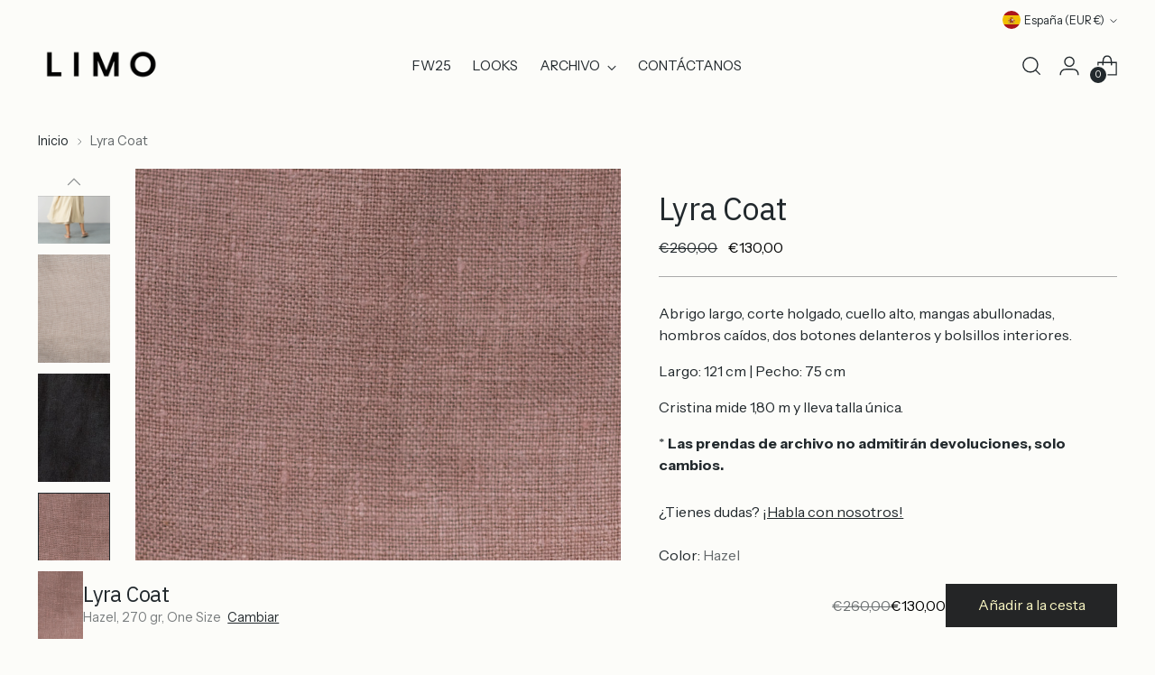

--- FILE ---
content_type: text/html; charset=utf-8
request_url: https://bylimo.es/products/lyra-coat
body_size: 61988
content:
<!doctype html>

<!--
  ___                 ___           ___           ___
       /  /\                     /__/\         /  /\         /  /\
      /  /:/_                    \  \:\       /  /:/        /  /::\
     /  /:/ /\  ___     ___       \  \:\     /  /:/        /  /:/\:\
    /  /:/ /:/ /__/\   /  /\  ___  \  \:\   /  /:/  ___   /  /:/  \:\
   /__/:/ /:/  \  \:\ /  /:/ /__/\  \__\:\ /__/:/  /  /\ /__/:/ \__\:\
   \  \:\/:/    \  \:\  /:/  \  \:\ /  /:/ \  \:\ /  /:/ \  \:\ /  /:/
    \  \::/      \  \:\/:/    \  \:\  /:/   \  \:\  /:/   \  \:\  /:/
     \  \:\       \  \::/      \  \:\/:/     \  \:\/:/     \  \:\/:/
      \  \:\       \__\/        \  \::/       \  \::/       \  \::/
       \__\/                     \__\/         \__\/         \__\/

  --------------------------------------------------------------------
  #  Stiletto v4.0.1
  #  Documentation: https://help.fluorescent.co/v/stiletto
  #  Purchase: https://themes.shopify.com/themes/stiletto/
  #  A product by Fluorescent: https://fluorescent.co/
  --------------------------------------------------------------------
-->

<html class="no-js" lang="es" style="--announcement-height: 1px;">
  <head>
    <meta charset="UTF-8">
    <meta http-equiv="X-UA-Compatible" content="IE=edge,chrome=1">
    <meta name="viewport" content="width=device-width,initial-scale=1">
    




  <meta name="description" content="Abrigo largo, corte holgado, cuello alto, mangas abullonadas, hombros caídos, dos botones delanteros y bolsillos interiores. Largo: 121 cm | Pecho: 75 cm Cristina mide 1,80 m y lleva talla única. * Las prendas de archivo no admitirán devoluciones, solo cambios.">



    <link rel="canonical" href="https://bylimo.es/products/lyra-coat">
    <link rel="preconnect" href="https://cdn.shopify.com" crossorigin><title>Lyra Coat
&ndash; Limo</title>

    





  
  
  
  
  




<meta property="og:url" content="https://bylimo.es/products/lyra-coat">
<meta property="og:site_name" content="Limo">
<meta property="og:type" content="product">
<meta property="og:title" content="Lyra Coat">
<meta property="og:description" content="Abrigo largo, corte holgado, cuello alto, mangas abullonadas, hombros caídos, dos botones delanteros y bolsillos interiores. Largo: 121 cm | Pecho: 75 cm Cristina mide 1,80 m y lleva talla única. * Las prendas de archivo no admitirán devoluciones, solo cambios.">
<meta property="og:image" content="http://bylimo.es/cdn/shop/products/23SSCO07_05.jpg?v=1679435888&width=1024">
<meta property="og:image:secure_url" content="https://bylimo.es/cdn/shop/products/23SSCO07_05.jpg?v=1679435888&width=1024">
<meta property="og:price:amount" content="130,00">
<meta property="og:price:currency" content="EUR">

<meta name="twitter:title" content="Lyra Coat">
<meta name="twitter:description" content="Abrigo largo, corte holgado, cuello alto, mangas abullonadas, hombros caídos, dos botones delanteros y bolsillos interiores. Largo: 121 cm | Pecho: 75 cm Cristina mide 1,80 m y lleva talla única. * Las prendas de archivo no admitirán devoluciones, solo cambios.">
<meta name="twitter:card" content="summary_large_image">
<meta name="twitter:image" content="https://bylimo.es/cdn/shop/products/23SSCO07_05.jpg?v=1679435888&width=1024">
<meta name="twitter:image:width" content="480">
<meta name="twitter:image:height" content="480">


    <script>
  console.log('Stiletto v4.0.1 by Fluorescent');

  document.documentElement.className = document.documentElement.className.replace('no-js', '');
  if (window.matchMedia(`(prefers-reduced-motion: reduce)`) === true || window.matchMedia(`(prefers-reduced-motion: reduce)`).matches === true) {
    document.documentElement.classList.add('prefers-reduced-motion');
  } else {
    document.documentElement.classList.add('do-anim');
  }

  window.theme = {
    version: 'v4.0.1',
    themeName: 'Stiletto',
    moneyFormat: "€{{amount_with_comma_separator}}",
    strings: {
      name: "Limo",
      accessibility: {
        play_video: "Juega a",
        pause_video: "Pausa",
        range_lower: "Baja",
        range_upper: "Arriba"
      },
      product: {
        no_shipping_rates: "Tarifa de envío no disponible",
        country_placeholder: "País\/Región",
        review: "Escriba un comentario"
      },
      products: {
        product: {
          unavailable: "No disponible",
          unitPrice: "Precio de la unidad",
          unitPriceSeparator: "Por",
          sku: "SKU"
        }
      },
      cart: {
        editCartNote: "Editar notas de pedido",
        addCartNote: "Añada una nota a su pedido",
        quantityError: "Tiene el número máximo de este producto en su cesta"
      },
      pagination: {
        viewing: "Está viendo {{ of }} de {{ total }}",
        products: "productos",
        results: "Resultados"
      }
    },
    routes: {
      root: "/",
      cart: {
        base: "/cart",
        add: "/cart/add",
        change: "/cart/change",
        update: "/cart/update",
        clear: "/cart/clear",
        // Manual routes until Shopify adds support
        shipping: "/cart/shipping_rates",
      },
      // Manual routes until Shopify adds support
      products: "/products",
      productRecommendations: "/recommendations/products",
      predictive_search_url: '/search/suggest',
    },
    icons: {
      chevron: "\u003cspan class=\"icon icon-new icon-chevron \"\u003e\n  \u003csvg viewBox=\"0 0 24 24\" fill=\"none\" xmlns=\"http:\/\/www.w3.org\/2000\/svg\"\u003e\u003cpath d=\"M1.875 7.438 12 17.563 22.125 7.438\" stroke=\"currentColor\" stroke-width=\"2\"\/\u003e\u003c\/svg\u003e\n\u003c\/span\u003e\n",
      close: "\u003cspan class=\"icon icon-new icon-close \"\u003e\n  \u003csvg viewBox=\"0 0 24 24\" fill=\"none\" xmlns=\"http:\/\/www.w3.org\/2000\/svg\"\u003e\u003cpath d=\"M2.66 1.34 2 .68.68 2l.66.66 1.32-1.32zm18.68 21.32.66.66L23.32 22l-.66-.66-1.32 1.32zm1.32-20 .66-.66L22 .68l-.66.66 1.32 1.32zM1.34 21.34.68 22 2 23.32l.66-.66-1.32-1.32zm0-18.68 10 10 1.32-1.32-10-10-1.32 1.32zm11.32 10 10-10-1.32-1.32-10 10 1.32 1.32zm-1.32-1.32-10 10 1.32 1.32 10-10-1.32-1.32zm0 1.32 10 10 1.32-1.32-10-10-1.32 1.32z\" fill=\"currentColor\"\/\u003e\u003c\/svg\u003e\n\u003c\/span\u003e\n",
      zoom: "\u003cspan class=\"icon icon-new icon-zoom \"\u003e\n  \u003csvg viewBox=\"0 0 24 24\" fill=\"none\" xmlns=\"http:\/\/www.w3.org\/2000\/svg\"\u003e\u003cpath d=\"M10.3,19.71c5.21,0,9.44-4.23,9.44-9.44S15.51,.83,10.3,.83,.86,5.05,.86,10.27s4.23,9.44,9.44,9.44Z\" fill=\"none\" stroke=\"currentColor\" stroke-linecap=\"round\" stroke-miterlimit=\"10\" stroke-width=\"1.63\"\/\u003e\n          \u003cpath d=\"M5.05,10.27H15.54\" fill=\"none\" stroke=\"currentColor\" stroke-miterlimit=\"10\" stroke-width=\"1.63\"\/\u003e\n          \u003cpath class=\"cross-up\" d=\"M10.3,5.02V15.51\" fill=\"none\" stroke=\"currentColor\" stroke-miterlimit=\"10\" stroke-width=\"1.63\"\/\u003e\n          \u003cpath d=\"M16.92,16.9l6.49,6.49\" fill=\"none\" stroke=\"currentColor\" stroke-miterlimit=\"10\" stroke-width=\"1.63\"\/\u003e\u003c\/svg\u003e\n\u003c\/span\u003e\n"
    },
    coreData: {
      n: "Stiletto",
      v: "v4.0.1",
    }
  }

  window.theme.searchableFields = "product_type,title,variants.title,vendor";

  
    window.theme.allCountryOptionTags = "\u003coption value=\"United States\" data-provinces=\"[[\u0026quot;Alabama\u0026quot;,\u0026quot;Alabama\u0026quot;],[\u0026quot;Alaska\u0026quot;,\u0026quot;Alaska\u0026quot;],[\u0026quot;American Samoa\u0026quot;,\u0026quot;Samoa Americana\u0026quot;],[\u0026quot;Arizona\u0026quot;,\u0026quot;Arizona\u0026quot;],[\u0026quot;Arkansas\u0026quot;,\u0026quot;Arkansas\u0026quot;],[\u0026quot;Armed Forces Americas\u0026quot;,\u0026quot;Fuerzas Armadas de las Américas\u0026quot;],[\u0026quot;Armed Forces Europe\u0026quot;,\u0026quot;Fuerzas Armadas de Europa\u0026quot;],[\u0026quot;Armed Forces Pacific\u0026quot;,\u0026quot;Fuerzas Armadas del Pacífico\u0026quot;],[\u0026quot;California\u0026quot;,\u0026quot;California\u0026quot;],[\u0026quot;Colorado\u0026quot;,\u0026quot;Colorado\u0026quot;],[\u0026quot;Connecticut\u0026quot;,\u0026quot;Connecticut\u0026quot;],[\u0026quot;Delaware\u0026quot;,\u0026quot;Delaware\u0026quot;],[\u0026quot;District of Columbia\u0026quot;,\u0026quot;Washington D. C.\u0026quot;],[\u0026quot;Federated States of Micronesia\u0026quot;,\u0026quot;Micronesia\u0026quot;],[\u0026quot;Florida\u0026quot;,\u0026quot;Florida\u0026quot;],[\u0026quot;Georgia\u0026quot;,\u0026quot;Georgia\u0026quot;],[\u0026quot;Guam\u0026quot;,\u0026quot;Guam\u0026quot;],[\u0026quot;Hawaii\u0026quot;,\u0026quot;Hawái\u0026quot;],[\u0026quot;Idaho\u0026quot;,\u0026quot;Idaho\u0026quot;],[\u0026quot;Illinois\u0026quot;,\u0026quot;Illinois\u0026quot;],[\u0026quot;Indiana\u0026quot;,\u0026quot;Indiana\u0026quot;],[\u0026quot;Iowa\u0026quot;,\u0026quot;Iowa\u0026quot;],[\u0026quot;Kansas\u0026quot;,\u0026quot;Kansas\u0026quot;],[\u0026quot;Kentucky\u0026quot;,\u0026quot;Kentucky\u0026quot;],[\u0026quot;Louisiana\u0026quot;,\u0026quot;Luisiana\u0026quot;],[\u0026quot;Maine\u0026quot;,\u0026quot;Maine\u0026quot;],[\u0026quot;Marshall Islands\u0026quot;,\u0026quot;Islas Marshall\u0026quot;],[\u0026quot;Maryland\u0026quot;,\u0026quot;Maryland\u0026quot;],[\u0026quot;Massachusetts\u0026quot;,\u0026quot;Massachusetts\u0026quot;],[\u0026quot;Michigan\u0026quot;,\u0026quot;Míchigan\u0026quot;],[\u0026quot;Minnesota\u0026quot;,\u0026quot;Minnesota\u0026quot;],[\u0026quot;Mississippi\u0026quot;,\u0026quot;Misisipi\u0026quot;],[\u0026quot;Missouri\u0026quot;,\u0026quot;Misuri\u0026quot;],[\u0026quot;Montana\u0026quot;,\u0026quot;Montana\u0026quot;],[\u0026quot;Nebraska\u0026quot;,\u0026quot;Nebraska\u0026quot;],[\u0026quot;Nevada\u0026quot;,\u0026quot;Nevada\u0026quot;],[\u0026quot;New Hampshire\u0026quot;,\u0026quot;Nuevo Hampshire\u0026quot;],[\u0026quot;New Jersey\u0026quot;,\u0026quot;Nueva Jersey\u0026quot;],[\u0026quot;New Mexico\u0026quot;,\u0026quot;Nuevo México\u0026quot;],[\u0026quot;New York\u0026quot;,\u0026quot;Nueva York\u0026quot;],[\u0026quot;North Carolina\u0026quot;,\u0026quot;Carolina del Norte\u0026quot;],[\u0026quot;North Dakota\u0026quot;,\u0026quot;Dakota del Norte\u0026quot;],[\u0026quot;Northern Mariana Islands\u0026quot;,\u0026quot;Islas Marianas del Norte\u0026quot;],[\u0026quot;Ohio\u0026quot;,\u0026quot;Ohio\u0026quot;],[\u0026quot;Oklahoma\u0026quot;,\u0026quot;Oklahoma\u0026quot;],[\u0026quot;Oregon\u0026quot;,\u0026quot;Oregón\u0026quot;],[\u0026quot;Palau\u0026quot;,\u0026quot;Palaos\u0026quot;],[\u0026quot;Pennsylvania\u0026quot;,\u0026quot;Pensilvania\u0026quot;],[\u0026quot;Puerto Rico\u0026quot;,\u0026quot;Puerto Rico\u0026quot;],[\u0026quot;Rhode Island\u0026quot;,\u0026quot;Rhode Island\u0026quot;],[\u0026quot;South Carolina\u0026quot;,\u0026quot;Carolina del Sur\u0026quot;],[\u0026quot;South Dakota\u0026quot;,\u0026quot;Dakota del Sur\u0026quot;],[\u0026quot;Tennessee\u0026quot;,\u0026quot;Tennessee\u0026quot;],[\u0026quot;Texas\u0026quot;,\u0026quot;Texas\u0026quot;],[\u0026quot;Utah\u0026quot;,\u0026quot;Utah\u0026quot;],[\u0026quot;Vermont\u0026quot;,\u0026quot;Vermont\u0026quot;],[\u0026quot;Virgin Islands\u0026quot;,\u0026quot;Islas Vírgenes de EE. UU.\u0026quot;],[\u0026quot;Virginia\u0026quot;,\u0026quot;Virginia\u0026quot;],[\u0026quot;Washington\u0026quot;,\u0026quot;Washington\u0026quot;],[\u0026quot;West Virginia\u0026quot;,\u0026quot;Virginia Occidental\u0026quot;],[\u0026quot;Wisconsin\u0026quot;,\u0026quot;Wisconsin\u0026quot;],[\u0026quot;Wyoming\u0026quot;,\u0026quot;Wyoming\u0026quot;]]\"\u003eEstados Unidos\u003c\/option\u003e\n\u003coption value=\"---\" data-provinces=\"[]\"\u003e---\u003c\/option\u003e\n\u003coption value=\"Afghanistan\" data-provinces=\"[]\"\u003eAfganistán\u003c\/option\u003e\n\u003coption value=\"Albania\" data-provinces=\"[]\"\u003eAlbania\u003c\/option\u003e\n\u003coption value=\"Germany\" data-provinces=\"[]\"\u003eAlemania\u003c\/option\u003e\n\u003coption value=\"Andorra\" data-provinces=\"[]\"\u003eAndorra\u003c\/option\u003e\n\u003coption value=\"Angola\" data-provinces=\"[]\"\u003eAngola\u003c\/option\u003e\n\u003coption value=\"Anguilla\" data-provinces=\"[]\"\u003eAnguila\u003c\/option\u003e\n\u003coption value=\"Antigua And Barbuda\" data-provinces=\"[]\"\u003eAntigua y Barbuda\u003c\/option\u003e\n\u003coption value=\"Saudi Arabia\" data-provinces=\"[]\"\u003eArabia Saudí\u003c\/option\u003e\n\u003coption value=\"Algeria\" data-provinces=\"[]\"\u003eArgelia\u003c\/option\u003e\n\u003coption value=\"Argentina\" data-provinces=\"[[\u0026quot;Buenos Aires\u0026quot;,\u0026quot;Buenos Aires (provincia)\u0026quot;],[\u0026quot;Catamarca\u0026quot;,\u0026quot;Catamarca\u0026quot;],[\u0026quot;Chaco\u0026quot;,\u0026quot;Chaco\u0026quot;],[\u0026quot;Chubut\u0026quot;,\u0026quot;Chubut\u0026quot;],[\u0026quot;Ciudad Autónoma de Buenos Aires\u0026quot;,\u0026quot;Ciudad Autónoma de Buenos Aires\u0026quot;],[\u0026quot;Corrientes\u0026quot;,\u0026quot;Corrientes\u0026quot;],[\u0026quot;Córdoba\u0026quot;,\u0026quot;Córdoba\u0026quot;],[\u0026quot;Entre Ríos\u0026quot;,\u0026quot;Entre Ríos\u0026quot;],[\u0026quot;Formosa\u0026quot;,\u0026quot;Formosa\u0026quot;],[\u0026quot;Jujuy\u0026quot;,\u0026quot;Jujuy\u0026quot;],[\u0026quot;La Pampa\u0026quot;,\u0026quot;La Pampa\u0026quot;],[\u0026quot;La Rioja\u0026quot;,\u0026quot;La Rioja\u0026quot;],[\u0026quot;Mendoza\u0026quot;,\u0026quot;Mendoza\u0026quot;],[\u0026quot;Misiones\u0026quot;,\u0026quot;Misiones\u0026quot;],[\u0026quot;Neuquén\u0026quot;,\u0026quot;Neuquén\u0026quot;],[\u0026quot;Río Negro\u0026quot;,\u0026quot;Río Negro\u0026quot;],[\u0026quot;Salta\u0026quot;,\u0026quot;Salta\u0026quot;],[\u0026quot;San Juan\u0026quot;,\u0026quot;San Juan\u0026quot;],[\u0026quot;San Luis\u0026quot;,\u0026quot;San Luis\u0026quot;],[\u0026quot;Santa Cruz\u0026quot;,\u0026quot;Santa Cruz\u0026quot;],[\u0026quot;Santa Fe\u0026quot;,\u0026quot;Santa Fe\u0026quot;],[\u0026quot;Santiago Del Estero\u0026quot;,\u0026quot;Santiago del Estero\u0026quot;],[\u0026quot;Tierra Del Fuego\u0026quot;,\u0026quot;Tierra del Fuego\u0026quot;],[\u0026quot;Tucumán\u0026quot;,\u0026quot;Tucumán\u0026quot;]]\"\u003eArgentina\u003c\/option\u003e\n\u003coption value=\"Armenia\" data-provinces=\"[]\"\u003eArmenia\u003c\/option\u003e\n\u003coption value=\"Aruba\" data-provinces=\"[]\"\u003eAruba\u003c\/option\u003e\n\u003coption value=\"Australia\" data-provinces=\"[[\u0026quot;Australian Capital Territory\u0026quot;,\u0026quot;Territorio de la Capital Australiana\u0026quot;],[\u0026quot;New South Wales\u0026quot;,\u0026quot;Nueva Gales del Sur\u0026quot;],[\u0026quot;Northern Territory\u0026quot;,\u0026quot;Territorio del Norte\u0026quot;],[\u0026quot;Queensland\u0026quot;,\u0026quot;Queensland\u0026quot;],[\u0026quot;South Australia\u0026quot;,\u0026quot;Australia Meridional\u0026quot;],[\u0026quot;Tasmania\u0026quot;,\u0026quot;Tasmania\u0026quot;],[\u0026quot;Victoria\u0026quot;,\u0026quot;Victoria\u0026quot;],[\u0026quot;Western Australia\u0026quot;,\u0026quot;Australia Occidental\u0026quot;]]\"\u003eAustralia\u003c\/option\u003e\n\u003coption value=\"Austria\" data-provinces=\"[]\"\u003eAustria\u003c\/option\u003e\n\u003coption value=\"Azerbaijan\" data-provinces=\"[]\"\u003eAzerbaiyán\u003c\/option\u003e\n\u003coption value=\"Bahamas\" data-provinces=\"[]\"\u003eBahamas\u003c\/option\u003e\n\u003coption value=\"Bangladesh\" data-provinces=\"[]\"\u003eBangladés\u003c\/option\u003e\n\u003coption value=\"Barbados\" data-provinces=\"[]\"\u003eBarbados\u003c\/option\u003e\n\u003coption value=\"Bahrain\" data-provinces=\"[]\"\u003eBaréin\u003c\/option\u003e\n\u003coption value=\"Belgium\" data-provinces=\"[]\"\u003eBélgica\u003c\/option\u003e\n\u003coption value=\"Belize\" data-provinces=\"[]\"\u003eBelice\u003c\/option\u003e\n\u003coption value=\"Benin\" data-provinces=\"[]\"\u003eBenín\u003c\/option\u003e\n\u003coption value=\"Bermuda\" data-provinces=\"[]\"\u003eBermudas\u003c\/option\u003e\n\u003coption value=\"Belarus\" data-provinces=\"[]\"\u003eBielorrusia\u003c\/option\u003e\n\u003coption value=\"Bolivia\" data-provinces=\"[]\"\u003eBolivia\u003c\/option\u003e\n\u003coption value=\"Bosnia And Herzegovina\" data-provinces=\"[]\"\u003eBosnia y Herzegovina\u003c\/option\u003e\n\u003coption value=\"Botswana\" data-provinces=\"[]\"\u003eBotsuana\u003c\/option\u003e\n\u003coption value=\"Brazil\" data-provinces=\"[[\u0026quot;Acre\u0026quot;,\u0026quot;Estado de Acre\u0026quot;],[\u0026quot;Alagoas\u0026quot;,\u0026quot;Alagoas\u0026quot;],[\u0026quot;Amapá\u0026quot;,\u0026quot;Amapá\u0026quot;],[\u0026quot;Amazonas\u0026quot;,\u0026quot;Estado de Amazonas\u0026quot;],[\u0026quot;Bahia\u0026quot;,\u0026quot;Estado de Bahía\u0026quot;],[\u0026quot;Ceará\u0026quot;,\u0026quot;Ceará\u0026quot;],[\u0026quot;Distrito Federal\u0026quot;,\u0026quot;Distrito Federal\u0026quot;],[\u0026quot;Espírito Santo\u0026quot;,\u0026quot;Estado de Espírito Santo\u0026quot;],[\u0026quot;Goiás\u0026quot;,\u0026quot;Estado de Goiás\u0026quot;],[\u0026quot;Maranhão\u0026quot;,\u0026quot;Maranhão\u0026quot;],[\u0026quot;Mato Grosso\u0026quot;,\u0026quot;Mato Grosso\u0026quot;],[\u0026quot;Mato Grosso do Sul\u0026quot;,\u0026quot;Mato Grosso del Sur\u0026quot;],[\u0026quot;Minas Gerais\u0026quot;,\u0026quot;Estado de Minas Gerais\u0026quot;],[\u0026quot;Paraná\u0026quot;,\u0026quot;Paraná\u0026quot;],[\u0026quot;Paraíba\u0026quot;,\u0026quot;Paraíba\u0026quot;],[\u0026quot;Pará\u0026quot;,\u0026quot;Pará\u0026quot;],[\u0026quot;Pernambuco\u0026quot;,\u0026quot;Pernambuco\u0026quot;],[\u0026quot;Piauí\u0026quot;,\u0026quot;Piauí\u0026quot;],[\u0026quot;Rio Grande do Norte\u0026quot;,\u0026quot;Río Grande del Norte\u0026quot;],[\u0026quot;Rio Grande do Sul\u0026quot;,\u0026quot;Río Grande del Sur\u0026quot;],[\u0026quot;Rio de Janeiro\u0026quot;,\u0026quot;Estado de Río de Janeiro\u0026quot;],[\u0026quot;Rondônia\u0026quot;,\u0026quot;Rondonia\u0026quot;],[\u0026quot;Roraima\u0026quot;,\u0026quot;Roraima\u0026quot;],[\u0026quot;Santa Catarina\u0026quot;,\u0026quot;Santa Catarina\u0026quot;],[\u0026quot;Sergipe\u0026quot;,\u0026quot;Sergipe\u0026quot;],[\u0026quot;São Paulo\u0026quot;,\u0026quot;São Paulo\u0026quot;],[\u0026quot;Tocantins\u0026quot;,\u0026quot;Tocantins\u0026quot;]]\"\u003eBrasil\u003c\/option\u003e\n\u003coption value=\"Brunei\" data-provinces=\"[]\"\u003eBrunéi\u003c\/option\u003e\n\u003coption value=\"Bulgaria\" data-provinces=\"[]\"\u003eBulgaria\u003c\/option\u003e\n\u003coption value=\"Burkina Faso\" data-provinces=\"[]\"\u003eBurkina Faso\u003c\/option\u003e\n\u003coption value=\"Burundi\" data-provinces=\"[]\"\u003eBurundi\u003c\/option\u003e\n\u003coption value=\"Bhutan\" data-provinces=\"[]\"\u003eBután\u003c\/option\u003e\n\u003coption value=\"Cape Verde\" data-provinces=\"[]\"\u003eCabo Verde\u003c\/option\u003e\n\u003coption value=\"Cambodia\" data-provinces=\"[]\"\u003eCamboya\u003c\/option\u003e\n\u003coption value=\"Republic of Cameroon\" data-provinces=\"[]\"\u003eCamerún\u003c\/option\u003e\n\u003coption value=\"Canada\" data-provinces=\"[[\u0026quot;Alberta\u0026quot;,\u0026quot;Alberta\u0026quot;],[\u0026quot;British Columbia\u0026quot;,\u0026quot;Columbia Británica\u0026quot;],[\u0026quot;Manitoba\u0026quot;,\u0026quot;Manitoba\u0026quot;],[\u0026quot;New Brunswick\u0026quot;,\u0026quot;Nuevo Brunswick\u0026quot;],[\u0026quot;Newfoundland and Labrador\u0026quot;,\u0026quot;Terranova y Labrador\u0026quot;],[\u0026quot;Northwest Territories\u0026quot;,\u0026quot;Territorios del Noroeste\u0026quot;],[\u0026quot;Nova Scotia\u0026quot;,\u0026quot;Nueva Escocia\u0026quot;],[\u0026quot;Nunavut\u0026quot;,\u0026quot;Nunavut\u0026quot;],[\u0026quot;Ontario\u0026quot;,\u0026quot;Ontario\u0026quot;],[\u0026quot;Prince Edward Island\u0026quot;,\u0026quot;Isla del Príncipe Eduardo\u0026quot;],[\u0026quot;Quebec\u0026quot;,\u0026quot;Quebec\u0026quot;],[\u0026quot;Saskatchewan\u0026quot;,\u0026quot;Saskatchewan\u0026quot;],[\u0026quot;Yukon\u0026quot;,\u0026quot;Yukón\u0026quot;]]\"\u003eCanadá\u003c\/option\u003e\n\u003coption value=\"Caribbean Netherlands\" data-provinces=\"[]\"\u003eCaribe neerlandés\u003c\/option\u003e\n\u003coption value=\"Qatar\" data-provinces=\"[]\"\u003eCatar\u003c\/option\u003e\n\u003coption value=\"Chad\" data-provinces=\"[]\"\u003eChad\u003c\/option\u003e\n\u003coption value=\"Czech Republic\" data-provinces=\"[]\"\u003eChequia\u003c\/option\u003e\n\u003coption value=\"Chile\" data-provinces=\"[[\u0026quot;Antofagasta\u0026quot;,\u0026quot;Antofagasta\u0026quot;],[\u0026quot;Araucanía\u0026quot;,\u0026quot;Araucanía\u0026quot;],[\u0026quot;Arica and Parinacota\u0026quot;,\u0026quot;Arica y Parinacota\u0026quot;],[\u0026quot;Atacama\u0026quot;,\u0026quot;Atacama\u0026quot;],[\u0026quot;Aysén\u0026quot;,\u0026quot;Aysén\u0026quot;],[\u0026quot;Biobío\u0026quot;,\u0026quot;Biobío\u0026quot;],[\u0026quot;Coquimbo\u0026quot;,\u0026quot;Coquimbo\u0026quot;],[\u0026quot;Los Lagos\u0026quot;,\u0026quot;Los Lagos\u0026quot;],[\u0026quot;Los Ríos\u0026quot;,\u0026quot;Los Ríos\u0026quot;],[\u0026quot;Magallanes\u0026quot;,\u0026quot;Magallanes\u0026quot;],[\u0026quot;Maule\u0026quot;,\u0026quot;Maule\u0026quot;],[\u0026quot;O\u0026#39;Higgins\u0026quot;,\u0026quot;O’Higgins\u0026quot;],[\u0026quot;Santiago\u0026quot;,\u0026quot;Santiago\u0026quot;],[\u0026quot;Tarapacá\u0026quot;,\u0026quot;Tarapacá\u0026quot;],[\u0026quot;Valparaíso\u0026quot;,\u0026quot;Valparaíso\u0026quot;],[\u0026quot;Ñuble\u0026quot;,\u0026quot;Ñuble\u0026quot;]]\"\u003eChile\u003c\/option\u003e\n\u003coption value=\"China\" data-provinces=\"[[\u0026quot;Anhui\u0026quot;,\u0026quot;Anhui\u0026quot;],[\u0026quot;Beijing\u0026quot;,\u0026quot;Pekín\u0026quot;],[\u0026quot;Chongqing\u0026quot;,\u0026quot;Chongqing\u0026quot;],[\u0026quot;Fujian\u0026quot;,\u0026quot;Fujian\u0026quot;],[\u0026quot;Gansu\u0026quot;,\u0026quot;Gansu\u0026quot;],[\u0026quot;Guangdong\u0026quot;,\u0026quot;Provincia de Cantón\u0026quot;],[\u0026quot;Guangxi\u0026quot;,\u0026quot;Guangxi\u0026quot;],[\u0026quot;Guizhou\u0026quot;,\u0026quot;Guizhou\u0026quot;],[\u0026quot;Hainan\u0026quot;,\u0026quot;Hainan\u0026quot;],[\u0026quot;Hebei\u0026quot;,\u0026quot;Hebei\u0026quot;],[\u0026quot;Heilongjiang\u0026quot;,\u0026quot;Heilongjiang\u0026quot;],[\u0026quot;Henan\u0026quot;,\u0026quot;Henan\u0026quot;],[\u0026quot;Hubei\u0026quot;,\u0026quot;Hubei\u0026quot;],[\u0026quot;Hunan\u0026quot;,\u0026quot;Hunan\u0026quot;],[\u0026quot;Inner Mongolia\u0026quot;,\u0026quot;Mongolia Interior\u0026quot;],[\u0026quot;Jiangsu\u0026quot;,\u0026quot;Jiangsu\u0026quot;],[\u0026quot;Jiangxi\u0026quot;,\u0026quot;Jiangxi\u0026quot;],[\u0026quot;Jilin\u0026quot;,\u0026quot;Jilin\u0026quot;],[\u0026quot;Liaoning\u0026quot;,\u0026quot;Liaoning\u0026quot;],[\u0026quot;Ningxia\u0026quot;,\u0026quot;Ningxia\u0026quot;],[\u0026quot;Qinghai\u0026quot;,\u0026quot;Qinghai\u0026quot;],[\u0026quot;Shaanxi\u0026quot;,\u0026quot;Shaanxi\u0026quot;],[\u0026quot;Shandong\u0026quot;,\u0026quot;Shandong\u0026quot;],[\u0026quot;Shanghai\u0026quot;,\u0026quot;Shanghái\u0026quot;],[\u0026quot;Shanxi\u0026quot;,\u0026quot;Shanxi\u0026quot;],[\u0026quot;Sichuan\u0026quot;,\u0026quot;Sichuan\u0026quot;],[\u0026quot;Tianjin\u0026quot;,\u0026quot;Tianjin\u0026quot;],[\u0026quot;Xinjiang\u0026quot;,\u0026quot;Sinkiang\u0026quot;],[\u0026quot;Xizang\u0026quot;,\u0026quot;Tíbet\u0026quot;],[\u0026quot;Yunnan\u0026quot;,\u0026quot;Yunnan\u0026quot;],[\u0026quot;Zhejiang\u0026quot;,\u0026quot;Zhejiang\u0026quot;]]\"\u003eChina\u003c\/option\u003e\n\u003coption value=\"Cyprus\" data-provinces=\"[]\"\u003eChipre\u003c\/option\u003e\n\u003coption value=\"Holy See (Vatican City State)\" data-provinces=\"[]\"\u003eCiudad del Vaticano\u003c\/option\u003e\n\u003coption value=\"Colombia\" data-provinces=\"[[\u0026quot;Amazonas\u0026quot;,\u0026quot;Amazonas\u0026quot;],[\u0026quot;Antioquia\u0026quot;,\u0026quot;Antioquia\u0026quot;],[\u0026quot;Arauca\u0026quot;,\u0026quot;Arauca\u0026quot;],[\u0026quot;Atlántico\u0026quot;,\u0026quot;Atlántico\u0026quot;],[\u0026quot;Bogotá, D.C.\u0026quot;,\u0026quot;Bogotá\u0026quot;],[\u0026quot;Bolívar\u0026quot;,\u0026quot;Bolívar\u0026quot;],[\u0026quot;Boyacá\u0026quot;,\u0026quot;Boyacá\u0026quot;],[\u0026quot;Caldas\u0026quot;,\u0026quot;Caldas\u0026quot;],[\u0026quot;Caquetá\u0026quot;,\u0026quot;Caquetá\u0026quot;],[\u0026quot;Casanare\u0026quot;,\u0026quot;Casanare\u0026quot;],[\u0026quot;Cauca\u0026quot;,\u0026quot;Cauca\u0026quot;],[\u0026quot;Cesar\u0026quot;,\u0026quot;Cesar\u0026quot;],[\u0026quot;Chocó\u0026quot;,\u0026quot;Chocó\u0026quot;],[\u0026quot;Cundinamarca\u0026quot;,\u0026quot;Cundinamarca\u0026quot;],[\u0026quot;Córdoba\u0026quot;,\u0026quot;Córdoba\u0026quot;],[\u0026quot;Guainía\u0026quot;,\u0026quot;Guainía\u0026quot;],[\u0026quot;Guaviare\u0026quot;,\u0026quot;Guaviare\u0026quot;],[\u0026quot;Huila\u0026quot;,\u0026quot;Huila\u0026quot;],[\u0026quot;La Guajira\u0026quot;,\u0026quot;La Guajira\u0026quot;],[\u0026quot;Magdalena\u0026quot;,\u0026quot;Magdalena\u0026quot;],[\u0026quot;Meta\u0026quot;,\u0026quot;Meta\u0026quot;],[\u0026quot;Nariño\u0026quot;,\u0026quot;Nariño\u0026quot;],[\u0026quot;Norte de Santander\u0026quot;,\u0026quot;Norte de Santander\u0026quot;],[\u0026quot;Putumayo\u0026quot;,\u0026quot;Putumayo\u0026quot;],[\u0026quot;Quindío\u0026quot;,\u0026quot;Quindío\u0026quot;],[\u0026quot;Risaralda\u0026quot;,\u0026quot;Risaralda\u0026quot;],[\u0026quot;San Andrés, Providencia y Santa Catalina\u0026quot;,\u0026quot;Archipiélago de San Andrés, Providencia y Santa Catalina\u0026quot;],[\u0026quot;Santander\u0026quot;,\u0026quot;Santander\u0026quot;],[\u0026quot;Sucre\u0026quot;,\u0026quot;Sucre\u0026quot;],[\u0026quot;Tolima\u0026quot;,\u0026quot;Tolima\u0026quot;],[\u0026quot;Valle del Cauca\u0026quot;,\u0026quot;Valle del Cauca\u0026quot;],[\u0026quot;Vaupés\u0026quot;,\u0026quot;Vaupés\u0026quot;],[\u0026quot;Vichada\u0026quot;,\u0026quot;Vichada\u0026quot;]]\"\u003eColombia\u003c\/option\u003e\n\u003coption value=\"Comoros\" data-provinces=\"[]\"\u003eComoras\u003c\/option\u003e\n\u003coption value=\"Congo\" data-provinces=\"[]\"\u003eCongo\u003c\/option\u003e\n\u003coption value=\"South Korea\" data-provinces=\"[[\u0026quot;Busan\u0026quot;,\u0026quot;Busan\u0026quot;],[\u0026quot;Chungbuk\u0026quot;,\u0026quot;Chungcheong del Norte\u0026quot;],[\u0026quot;Chungnam\u0026quot;,\u0026quot;Chungcheong del Sur\u0026quot;],[\u0026quot;Daegu\u0026quot;,\u0026quot;Daegu\u0026quot;],[\u0026quot;Daejeon\u0026quot;,\u0026quot;Daejeon\u0026quot;],[\u0026quot;Gangwon\u0026quot;,\u0026quot;Gangwon\u0026quot;],[\u0026quot;Gwangju\u0026quot;,\u0026quot;Gwangju\u0026quot;],[\u0026quot;Gyeongbuk\u0026quot;,\u0026quot;Gyeongsang del Norte\u0026quot;],[\u0026quot;Gyeonggi\u0026quot;,\u0026quot;Gyeonggi\u0026quot;],[\u0026quot;Gyeongnam\u0026quot;,\u0026quot;Gyeongsang del Sur\u0026quot;],[\u0026quot;Incheon\u0026quot;,\u0026quot;Incheon\u0026quot;],[\u0026quot;Jeju\u0026quot;,\u0026quot;Jeju-do\u0026quot;],[\u0026quot;Jeonbuk\u0026quot;,\u0026quot;Jeolla del Norte\u0026quot;],[\u0026quot;Jeonnam\u0026quot;,\u0026quot;Jeolla del Sur\u0026quot;],[\u0026quot;Sejong\u0026quot;,\u0026quot;Sejong\u0026quot;],[\u0026quot;Seoul\u0026quot;,\u0026quot;Seúl\u0026quot;],[\u0026quot;Ulsan\u0026quot;,\u0026quot;Ulsan\u0026quot;]]\"\u003eCorea del Sur\u003c\/option\u003e\n\u003coption value=\"Costa Rica\" data-provinces=\"[[\u0026quot;Alajuela\u0026quot;,\u0026quot;Provincia de Alajuela\u0026quot;],[\u0026quot;Cartago\u0026quot;,\u0026quot;Provincia de Cartago\u0026quot;],[\u0026quot;Guanacaste\u0026quot;,\u0026quot;Provincia de Guanacaste\u0026quot;],[\u0026quot;Heredia\u0026quot;,\u0026quot;Heredia\u0026quot;],[\u0026quot;Limón\u0026quot;,\u0026quot;Limón\u0026quot;],[\u0026quot;Puntarenas\u0026quot;,\u0026quot;Puntarenas\u0026quot;],[\u0026quot;San José\u0026quot;,\u0026quot;Provincia de San José\u0026quot;]]\"\u003eCosta Rica\u003c\/option\u003e\n\u003coption value=\"Croatia\" data-provinces=\"[]\"\u003eCroacia\u003c\/option\u003e\n\u003coption value=\"Curaçao\" data-provinces=\"[]\"\u003eCurazao\u003c\/option\u003e\n\u003coption value=\"Côte d'Ivoire\" data-provinces=\"[]\"\u003eCôte d’Ivoire\u003c\/option\u003e\n\u003coption value=\"Denmark\" data-provinces=\"[]\"\u003eDinamarca\u003c\/option\u003e\n\u003coption value=\"Dominica\" data-provinces=\"[]\"\u003eDominica\u003c\/option\u003e\n\u003coption value=\"Ecuador\" data-provinces=\"[]\"\u003eEcuador\u003c\/option\u003e\n\u003coption value=\"Egypt\" data-provinces=\"[[\u0026quot;6th of October\u0026quot;,\u0026quot;6 de octubre\u0026quot;],[\u0026quot;Al Sharqia\u0026quot;,\u0026quot;Oriental\u0026quot;],[\u0026quot;Alexandria\u0026quot;,\u0026quot;Alejandría\u0026quot;],[\u0026quot;Aswan\u0026quot;,\u0026quot;Asuán\u0026quot;],[\u0026quot;Asyut\u0026quot;,\u0026quot;Asiut\u0026quot;],[\u0026quot;Beheira\u0026quot;,\u0026quot;Behera\u0026quot;],[\u0026quot;Beni Suef\u0026quot;,\u0026quot;Beni Suef\u0026quot;],[\u0026quot;Cairo\u0026quot;,\u0026quot;El Cairo\u0026quot;],[\u0026quot;Dakahlia\u0026quot;,\u0026quot;Dacalia\u0026quot;],[\u0026quot;Damietta\u0026quot;,\u0026quot;Damieta\u0026quot;],[\u0026quot;Faiyum\u0026quot;,\u0026quot;Fayún\u0026quot;],[\u0026quot;Gharbia\u0026quot;,\u0026quot;Occidental\u0026quot;],[\u0026quot;Giza\u0026quot;,\u0026quot;Guiza\u0026quot;],[\u0026quot;Helwan\u0026quot;,\u0026quot;Helwan\u0026quot;],[\u0026quot;Ismailia\u0026quot;,\u0026quot;Ismailia\u0026quot;],[\u0026quot;Kafr el-Sheikh\u0026quot;,\u0026quot;Kafr el Sheij\u0026quot;],[\u0026quot;Luxor\u0026quot;,\u0026quot;Lúxor\u0026quot;],[\u0026quot;Matrouh\u0026quot;,\u0026quot;Matrú\u0026quot;],[\u0026quot;Minya\u0026quot;,\u0026quot;Menia\u0026quot;],[\u0026quot;Monufia\u0026quot;,\u0026quot;Menufia\u0026quot;],[\u0026quot;New Valley\u0026quot;,\u0026quot;Nuevo Valle\u0026quot;],[\u0026quot;North Sinai\u0026quot;,\u0026quot;Sinaí del Norte\u0026quot;],[\u0026quot;Port Said\u0026quot;,\u0026quot;Puerto Saíd\u0026quot;],[\u0026quot;Qalyubia\u0026quot;,\u0026quot;Caliubia\u0026quot;],[\u0026quot;Qena\u0026quot;,\u0026quot;Quena\u0026quot;],[\u0026quot;Red Sea\u0026quot;,\u0026quot;Mar Rojo\u0026quot;],[\u0026quot;Sohag\u0026quot;,\u0026quot;Suhag\u0026quot;],[\u0026quot;South Sinai\u0026quot;,\u0026quot;Sinaí del Sur\u0026quot;],[\u0026quot;Suez\u0026quot;,\u0026quot;Gobernación de Suez\u0026quot;]]\"\u003eEgipto\u003c\/option\u003e\n\u003coption value=\"El Salvador\" data-provinces=\"[[\u0026quot;Ahuachapán\u0026quot;,\u0026quot;Ahuachapán\u0026quot;],[\u0026quot;Cabañas\u0026quot;,\u0026quot;Cabañas\u0026quot;],[\u0026quot;Chalatenango\u0026quot;,\u0026quot;Chalatenango\u0026quot;],[\u0026quot;Cuscatlán\u0026quot;,\u0026quot;Cuscatlán\u0026quot;],[\u0026quot;La Libertad\u0026quot;,\u0026quot;La Libertad\u0026quot;],[\u0026quot;La Paz\u0026quot;,\u0026quot;La Paz\u0026quot;],[\u0026quot;La Unión\u0026quot;,\u0026quot;La Unión\u0026quot;],[\u0026quot;Morazán\u0026quot;,\u0026quot;Morazán\u0026quot;],[\u0026quot;San Miguel\u0026quot;,\u0026quot;San Miguel\u0026quot;],[\u0026quot;San Salvador\u0026quot;,\u0026quot;San Salvador\u0026quot;],[\u0026quot;San Vicente\u0026quot;,\u0026quot;San Vicente\u0026quot;],[\u0026quot;Santa Ana\u0026quot;,\u0026quot;Santa Ana\u0026quot;],[\u0026quot;Sonsonate\u0026quot;,\u0026quot;Sonsonate\u0026quot;],[\u0026quot;Usulután\u0026quot;,\u0026quot;Usulután\u0026quot;]]\"\u003eEl Salvador\u003c\/option\u003e\n\u003coption value=\"United Arab Emirates\" data-provinces=\"[[\u0026quot;Abu Dhabi\u0026quot;,\u0026quot;Abu Dabi\u0026quot;],[\u0026quot;Ajman\u0026quot;,\u0026quot;Ajmán\u0026quot;],[\u0026quot;Dubai\u0026quot;,\u0026quot;Dubái\u0026quot;],[\u0026quot;Fujairah\u0026quot;,\u0026quot;Fuyaira\u0026quot;],[\u0026quot;Ras al-Khaimah\u0026quot;,\u0026quot;Ras al-Jaima\u0026quot;],[\u0026quot;Sharjah\u0026quot;,\u0026quot;Sharjah\u0026quot;],[\u0026quot;Umm al-Quwain\u0026quot;,\u0026quot;Umm al-Qaywayn\u0026quot;]]\"\u003eEmiratos Árabes Unidos\u003c\/option\u003e\n\u003coption value=\"Eritrea\" data-provinces=\"[]\"\u003eEritrea\u003c\/option\u003e\n\u003coption value=\"Slovakia\" data-provinces=\"[]\"\u003eEslovaquia\u003c\/option\u003e\n\u003coption value=\"Slovenia\" data-provinces=\"[]\"\u003eEslovenia\u003c\/option\u003e\n\u003coption value=\"Spain\" data-provinces=\"[[\u0026quot;A Coruña\u0026quot;,\u0026quot;La Coruña\u0026quot;],[\u0026quot;Albacete\u0026quot;,\u0026quot;Albacete\u0026quot;],[\u0026quot;Alicante\u0026quot;,\u0026quot;Alicante\u0026quot;],[\u0026quot;Almería\u0026quot;,\u0026quot;Almería\u0026quot;],[\u0026quot;Asturias\u0026quot;,\u0026quot;Asturias\u0026quot;],[\u0026quot;Badajoz\u0026quot;,\u0026quot;Badajoz\u0026quot;],[\u0026quot;Balears\u0026quot;,\u0026quot;Islas Baleares\u0026quot;],[\u0026quot;Barcelona\u0026quot;,\u0026quot;Barcelona\u0026quot;],[\u0026quot;Burgos\u0026quot;,\u0026quot;Burgos\u0026quot;],[\u0026quot;Cantabria\u0026quot;,\u0026quot;Cantabria\u0026quot;],[\u0026quot;Castellón\u0026quot;,\u0026quot;Castellón\u0026quot;],[\u0026quot;Ceuta\u0026quot;,\u0026quot;Ceuta\u0026quot;],[\u0026quot;Ciudad Real\u0026quot;,\u0026quot;Ciudad Real\u0026quot;],[\u0026quot;Cuenca\u0026quot;,\u0026quot;Cuenca\u0026quot;],[\u0026quot;Cáceres\u0026quot;,\u0026quot;Cáceres\u0026quot;],[\u0026quot;Cádiz\u0026quot;,\u0026quot;Cádiz\u0026quot;],[\u0026quot;Córdoba\u0026quot;,\u0026quot;Córdoba\u0026quot;],[\u0026quot;Girona\u0026quot;,\u0026quot;Gerona\u0026quot;],[\u0026quot;Granada\u0026quot;,\u0026quot;Granada\u0026quot;],[\u0026quot;Guadalajara\u0026quot;,\u0026quot;Guadalajara\u0026quot;],[\u0026quot;Guipúzcoa\u0026quot;,\u0026quot;Guipúzcoa\u0026quot;],[\u0026quot;Huelva\u0026quot;,\u0026quot;Huelva\u0026quot;],[\u0026quot;Huesca\u0026quot;,\u0026quot;Huesca\u0026quot;],[\u0026quot;Jaén\u0026quot;,\u0026quot;Jaén\u0026quot;],[\u0026quot;La Rioja\u0026quot;,\u0026quot;La Rioja\u0026quot;],[\u0026quot;Las Palmas\u0026quot;,\u0026quot;Las Palmas\u0026quot;],[\u0026quot;León\u0026quot;,\u0026quot;León\u0026quot;],[\u0026quot;Lleida\u0026quot;,\u0026quot;Lérida\u0026quot;],[\u0026quot;Lugo\u0026quot;,\u0026quot;Lugo\u0026quot;],[\u0026quot;Madrid\u0026quot;,\u0026quot;Madrid\u0026quot;],[\u0026quot;Melilla\u0026quot;,\u0026quot;Melilla\u0026quot;],[\u0026quot;Murcia\u0026quot;,\u0026quot;Murcia\u0026quot;],[\u0026quot;Málaga\u0026quot;,\u0026quot;Málaga\u0026quot;],[\u0026quot;Navarra\u0026quot;,\u0026quot;Navarra\u0026quot;],[\u0026quot;Ourense\u0026quot;,\u0026quot;Orense\u0026quot;],[\u0026quot;Palencia\u0026quot;,\u0026quot;Palencia\u0026quot;],[\u0026quot;Pontevedra\u0026quot;,\u0026quot;Pontevedra\u0026quot;],[\u0026quot;Salamanca\u0026quot;,\u0026quot;Salamanca\u0026quot;],[\u0026quot;Santa Cruz de Tenerife\u0026quot;,\u0026quot;Santa Cruz de Tenerife\u0026quot;],[\u0026quot;Segovia\u0026quot;,\u0026quot;Segovia\u0026quot;],[\u0026quot;Sevilla\u0026quot;,\u0026quot;Sevilla\u0026quot;],[\u0026quot;Soria\u0026quot;,\u0026quot;Soria\u0026quot;],[\u0026quot;Tarragona\u0026quot;,\u0026quot;Tarragona\u0026quot;],[\u0026quot;Teruel\u0026quot;,\u0026quot;Teruel\u0026quot;],[\u0026quot;Toledo\u0026quot;,\u0026quot;Toledo\u0026quot;],[\u0026quot;Valencia\u0026quot;,\u0026quot;Valencia\u0026quot;],[\u0026quot;Valladolid\u0026quot;,\u0026quot;Valladolid\u0026quot;],[\u0026quot;Vizcaya\u0026quot;,\u0026quot;Vizcaya\u0026quot;],[\u0026quot;Zamora\u0026quot;,\u0026quot;Zamora\u0026quot;],[\u0026quot;Zaragoza\u0026quot;,\u0026quot;Zaragoza\u0026quot;],[\u0026quot;Álava\u0026quot;,\u0026quot;Álava\u0026quot;],[\u0026quot;Ávila\u0026quot;,\u0026quot;Ávila\u0026quot;]]\"\u003eEspaña\u003c\/option\u003e\n\u003coption value=\"United States\" data-provinces=\"[[\u0026quot;Alabama\u0026quot;,\u0026quot;Alabama\u0026quot;],[\u0026quot;Alaska\u0026quot;,\u0026quot;Alaska\u0026quot;],[\u0026quot;American Samoa\u0026quot;,\u0026quot;Samoa Americana\u0026quot;],[\u0026quot;Arizona\u0026quot;,\u0026quot;Arizona\u0026quot;],[\u0026quot;Arkansas\u0026quot;,\u0026quot;Arkansas\u0026quot;],[\u0026quot;Armed Forces Americas\u0026quot;,\u0026quot;Fuerzas Armadas de las Américas\u0026quot;],[\u0026quot;Armed Forces Europe\u0026quot;,\u0026quot;Fuerzas Armadas de Europa\u0026quot;],[\u0026quot;Armed Forces Pacific\u0026quot;,\u0026quot;Fuerzas Armadas del Pacífico\u0026quot;],[\u0026quot;California\u0026quot;,\u0026quot;California\u0026quot;],[\u0026quot;Colorado\u0026quot;,\u0026quot;Colorado\u0026quot;],[\u0026quot;Connecticut\u0026quot;,\u0026quot;Connecticut\u0026quot;],[\u0026quot;Delaware\u0026quot;,\u0026quot;Delaware\u0026quot;],[\u0026quot;District of Columbia\u0026quot;,\u0026quot;Washington D. C.\u0026quot;],[\u0026quot;Federated States of Micronesia\u0026quot;,\u0026quot;Micronesia\u0026quot;],[\u0026quot;Florida\u0026quot;,\u0026quot;Florida\u0026quot;],[\u0026quot;Georgia\u0026quot;,\u0026quot;Georgia\u0026quot;],[\u0026quot;Guam\u0026quot;,\u0026quot;Guam\u0026quot;],[\u0026quot;Hawaii\u0026quot;,\u0026quot;Hawái\u0026quot;],[\u0026quot;Idaho\u0026quot;,\u0026quot;Idaho\u0026quot;],[\u0026quot;Illinois\u0026quot;,\u0026quot;Illinois\u0026quot;],[\u0026quot;Indiana\u0026quot;,\u0026quot;Indiana\u0026quot;],[\u0026quot;Iowa\u0026quot;,\u0026quot;Iowa\u0026quot;],[\u0026quot;Kansas\u0026quot;,\u0026quot;Kansas\u0026quot;],[\u0026quot;Kentucky\u0026quot;,\u0026quot;Kentucky\u0026quot;],[\u0026quot;Louisiana\u0026quot;,\u0026quot;Luisiana\u0026quot;],[\u0026quot;Maine\u0026quot;,\u0026quot;Maine\u0026quot;],[\u0026quot;Marshall Islands\u0026quot;,\u0026quot;Islas Marshall\u0026quot;],[\u0026quot;Maryland\u0026quot;,\u0026quot;Maryland\u0026quot;],[\u0026quot;Massachusetts\u0026quot;,\u0026quot;Massachusetts\u0026quot;],[\u0026quot;Michigan\u0026quot;,\u0026quot;Míchigan\u0026quot;],[\u0026quot;Minnesota\u0026quot;,\u0026quot;Minnesota\u0026quot;],[\u0026quot;Mississippi\u0026quot;,\u0026quot;Misisipi\u0026quot;],[\u0026quot;Missouri\u0026quot;,\u0026quot;Misuri\u0026quot;],[\u0026quot;Montana\u0026quot;,\u0026quot;Montana\u0026quot;],[\u0026quot;Nebraska\u0026quot;,\u0026quot;Nebraska\u0026quot;],[\u0026quot;Nevada\u0026quot;,\u0026quot;Nevada\u0026quot;],[\u0026quot;New Hampshire\u0026quot;,\u0026quot;Nuevo Hampshire\u0026quot;],[\u0026quot;New Jersey\u0026quot;,\u0026quot;Nueva Jersey\u0026quot;],[\u0026quot;New Mexico\u0026quot;,\u0026quot;Nuevo México\u0026quot;],[\u0026quot;New York\u0026quot;,\u0026quot;Nueva York\u0026quot;],[\u0026quot;North Carolina\u0026quot;,\u0026quot;Carolina del Norte\u0026quot;],[\u0026quot;North Dakota\u0026quot;,\u0026quot;Dakota del Norte\u0026quot;],[\u0026quot;Northern Mariana Islands\u0026quot;,\u0026quot;Islas Marianas del Norte\u0026quot;],[\u0026quot;Ohio\u0026quot;,\u0026quot;Ohio\u0026quot;],[\u0026quot;Oklahoma\u0026quot;,\u0026quot;Oklahoma\u0026quot;],[\u0026quot;Oregon\u0026quot;,\u0026quot;Oregón\u0026quot;],[\u0026quot;Palau\u0026quot;,\u0026quot;Palaos\u0026quot;],[\u0026quot;Pennsylvania\u0026quot;,\u0026quot;Pensilvania\u0026quot;],[\u0026quot;Puerto Rico\u0026quot;,\u0026quot;Puerto Rico\u0026quot;],[\u0026quot;Rhode Island\u0026quot;,\u0026quot;Rhode Island\u0026quot;],[\u0026quot;South Carolina\u0026quot;,\u0026quot;Carolina del Sur\u0026quot;],[\u0026quot;South Dakota\u0026quot;,\u0026quot;Dakota del Sur\u0026quot;],[\u0026quot;Tennessee\u0026quot;,\u0026quot;Tennessee\u0026quot;],[\u0026quot;Texas\u0026quot;,\u0026quot;Texas\u0026quot;],[\u0026quot;Utah\u0026quot;,\u0026quot;Utah\u0026quot;],[\u0026quot;Vermont\u0026quot;,\u0026quot;Vermont\u0026quot;],[\u0026quot;Virgin Islands\u0026quot;,\u0026quot;Islas Vírgenes de EE. UU.\u0026quot;],[\u0026quot;Virginia\u0026quot;,\u0026quot;Virginia\u0026quot;],[\u0026quot;Washington\u0026quot;,\u0026quot;Washington\u0026quot;],[\u0026quot;West Virginia\u0026quot;,\u0026quot;Virginia Occidental\u0026quot;],[\u0026quot;Wisconsin\u0026quot;,\u0026quot;Wisconsin\u0026quot;],[\u0026quot;Wyoming\u0026quot;,\u0026quot;Wyoming\u0026quot;]]\"\u003eEstados Unidos\u003c\/option\u003e\n\u003coption value=\"Estonia\" data-provinces=\"[]\"\u003eEstonia\u003c\/option\u003e\n\u003coption value=\"Eswatini\" data-provinces=\"[]\"\u003eEsuatini\u003c\/option\u003e\n\u003coption value=\"Ethiopia\" data-provinces=\"[]\"\u003eEtiopía\u003c\/option\u003e\n\u003coption value=\"Philippines\" data-provinces=\"[[\u0026quot;Abra\u0026quot;,\u0026quot;Abra\u0026quot;],[\u0026quot;Agusan del Norte\u0026quot;,\u0026quot;Agusan del Norte\u0026quot;],[\u0026quot;Agusan del Sur\u0026quot;,\u0026quot;Agusan del Sur\u0026quot;],[\u0026quot;Aklan\u0026quot;,\u0026quot;Aklan\u0026quot;],[\u0026quot;Albay\u0026quot;,\u0026quot;Albay\u0026quot;],[\u0026quot;Antique\u0026quot;,\u0026quot;Antique\u0026quot;],[\u0026quot;Apayao\u0026quot;,\u0026quot;Apayao\u0026quot;],[\u0026quot;Aurora\u0026quot;,\u0026quot;Aurora\u0026quot;],[\u0026quot;Basilan\u0026quot;,\u0026quot;Basilán\u0026quot;],[\u0026quot;Bataan\u0026quot;,\u0026quot;Bataán\u0026quot;],[\u0026quot;Batanes\u0026quot;,\u0026quot;Batanes\u0026quot;],[\u0026quot;Batangas\u0026quot;,\u0026quot;Batangas\u0026quot;],[\u0026quot;Benguet\u0026quot;,\u0026quot;Benguet\u0026quot;],[\u0026quot;Biliran\u0026quot;,\u0026quot;Bilirán\u0026quot;],[\u0026quot;Bohol\u0026quot;,\u0026quot;Bohol\u0026quot;],[\u0026quot;Bukidnon\u0026quot;,\u0026quot;Bukidnon\u0026quot;],[\u0026quot;Bulacan\u0026quot;,\u0026quot;Bulacán\u0026quot;],[\u0026quot;Cagayan\u0026quot;,\u0026quot;Cagayán\u0026quot;],[\u0026quot;Camarines Norte\u0026quot;,\u0026quot;Camarines Norte\u0026quot;],[\u0026quot;Camarines Sur\u0026quot;,\u0026quot;Camarines Sur\u0026quot;],[\u0026quot;Camiguin\u0026quot;,\u0026quot;Camiguín\u0026quot;],[\u0026quot;Capiz\u0026quot;,\u0026quot;Cápiz\u0026quot;],[\u0026quot;Catanduanes\u0026quot;,\u0026quot;Catanduanes\u0026quot;],[\u0026quot;Cavite\u0026quot;,\u0026quot;Cavite\u0026quot;],[\u0026quot;Cebu\u0026quot;,\u0026quot;Cebú\u0026quot;],[\u0026quot;Cotabato\u0026quot;,\u0026quot;Cotabato\u0026quot;],[\u0026quot;Davao Occidental\u0026quot;,\u0026quot;Dávao Occidental\u0026quot;],[\u0026quot;Davao Oriental\u0026quot;,\u0026quot;Davao Oriental\u0026quot;],[\u0026quot;Davao de Oro\u0026quot;,\u0026quot;Valle de Compostela\u0026quot;],[\u0026quot;Davao del Norte\u0026quot;,\u0026quot;Davao del Norte\u0026quot;],[\u0026quot;Davao del Sur\u0026quot;,\u0026quot;Davao del Sur\u0026quot;],[\u0026quot;Dinagat Islands\u0026quot;,\u0026quot;Islas Dinagat\u0026quot;],[\u0026quot;Eastern Samar\u0026quot;,\u0026quot;Sámar Oriental\u0026quot;],[\u0026quot;Guimaras\u0026quot;,\u0026quot;Guimarás\u0026quot;],[\u0026quot;Ifugao\u0026quot;,\u0026quot;Ifugao\u0026quot;],[\u0026quot;Ilocos Norte\u0026quot;,\u0026quot;Ilocos Norte\u0026quot;],[\u0026quot;Ilocos Sur\u0026quot;,\u0026quot;Ilocos Sur\u0026quot;],[\u0026quot;Iloilo\u0026quot;,\u0026quot;Iloílo\u0026quot;],[\u0026quot;Isabela\u0026quot;,\u0026quot;Isabela\u0026quot;],[\u0026quot;Kalinga\u0026quot;,\u0026quot;Kalinga\u0026quot;],[\u0026quot;La Union\u0026quot;,\u0026quot;La Unión\u0026quot;],[\u0026quot;Laguna\u0026quot;,\u0026quot;La Laguna\u0026quot;],[\u0026quot;Lanao del Norte\u0026quot;,\u0026quot;Lanao del Norte\u0026quot;],[\u0026quot;Lanao del Sur\u0026quot;,\u0026quot;Lanao del Sur\u0026quot;],[\u0026quot;Leyte\u0026quot;,\u0026quot;Leyte\u0026quot;],[\u0026quot;Maguindanao\u0026quot;,\u0026quot;Maguindanao\u0026quot;],[\u0026quot;Marinduque\u0026quot;,\u0026quot;Marinduque\u0026quot;],[\u0026quot;Masbate\u0026quot;,\u0026quot;Masbate\u0026quot;],[\u0026quot;Metro Manila\u0026quot;,\u0026quot;Gran Manila\u0026quot;],[\u0026quot;Misamis Occidental\u0026quot;,\u0026quot;Misamis Occidental\u0026quot;],[\u0026quot;Misamis Oriental\u0026quot;,\u0026quot;Misamis Oriental\u0026quot;],[\u0026quot;Mountain Province\u0026quot;,\u0026quot;La Montaña\u0026quot;],[\u0026quot;Negros Occidental\u0026quot;,\u0026quot;Negros Occidental\u0026quot;],[\u0026quot;Negros Oriental\u0026quot;,\u0026quot;Negros Oriental\u0026quot;],[\u0026quot;Northern Samar\u0026quot;,\u0026quot;Sámar del Norte\u0026quot;],[\u0026quot;Nueva Ecija\u0026quot;,\u0026quot;Nueva Écija\u0026quot;],[\u0026quot;Nueva Vizcaya\u0026quot;,\u0026quot;Nueva Vizcaya\u0026quot;],[\u0026quot;Occidental Mindoro\u0026quot;,\u0026quot;Mindoro Occidental\u0026quot;],[\u0026quot;Oriental Mindoro\u0026quot;,\u0026quot;Mindoro Oriental\u0026quot;],[\u0026quot;Palawan\u0026quot;,\u0026quot;Palawan\u0026quot;],[\u0026quot;Pampanga\u0026quot;,\u0026quot;Pampanga\u0026quot;],[\u0026quot;Pangasinan\u0026quot;,\u0026quot;Pangasinán\u0026quot;],[\u0026quot;Quezon\u0026quot;,\u0026quot;Quezón\u0026quot;],[\u0026quot;Quirino\u0026quot;,\u0026quot;Quirino\u0026quot;],[\u0026quot;Rizal\u0026quot;,\u0026quot;Rizal\u0026quot;],[\u0026quot;Romblon\u0026quot;,\u0026quot;Romblón\u0026quot;],[\u0026quot;Samar\u0026quot;,\u0026quot;Sámar\u0026quot;],[\u0026quot;Sarangani\u0026quot;,\u0026quot;Sarangani\u0026quot;],[\u0026quot;Siquijor\u0026quot;,\u0026quot;Siquijor\u0026quot;],[\u0026quot;Sorsogon\u0026quot;,\u0026quot;Sorsogón\u0026quot;],[\u0026quot;South Cotabato\u0026quot;,\u0026quot;Cotabato del Sur\u0026quot;],[\u0026quot;Southern Leyte\u0026quot;,\u0026quot;Leyte del Sur\u0026quot;],[\u0026quot;Sultan Kudarat\u0026quot;,\u0026quot;Sultán Kudarat\u0026quot;],[\u0026quot;Sulu\u0026quot;,\u0026quot;Sulú\u0026quot;],[\u0026quot;Surigao del Norte\u0026quot;,\u0026quot;Surigao del Norte\u0026quot;],[\u0026quot;Surigao del Sur\u0026quot;,\u0026quot;Surigao del Sur\u0026quot;],[\u0026quot;Tarlac\u0026quot;,\u0026quot;Tarlac\u0026quot;],[\u0026quot;Tawi-Tawi\u0026quot;,\u0026quot;Tawi-Tawi\u0026quot;],[\u0026quot;Zambales\u0026quot;,\u0026quot;Zambales\u0026quot;],[\u0026quot;Zamboanga Sibugay\u0026quot;,\u0026quot;Zamboanga Sibugay\u0026quot;],[\u0026quot;Zamboanga del Norte\u0026quot;,\u0026quot;Zamboanga del Norte\u0026quot;],[\u0026quot;Zamboanga del Sur\u0026quot;,\u0026quot;Zamboanga del Sur\u0026quot;]]\"\u003eFilipinas\u003c\/option\u003e\n\u003coption value=\"Finland\" data-provinces=\"[]\"\u003eFinlandia\u003c\/option\u003e\n\u003coption value=\"Fiji\" data-provinces=\"[]\"\u003eFiyi\u003c\/option\u003e\n\u003coption value=\"France\" data-provinces=\"[]\"\u003eFrancia\u003c\/option\u003e\n\u003coption value=\"Gabon\" data-provinces=\"[]\"\u003eGabón\u003c\/option\u003e\n\u003coption value=\"Gambia\" data-provinces=\"[]\"\u003eGambia\u003c\/option\u003e\n\u003coption value=\"Georgia\" data-provinces=\"[]\"\u003eGeorgia\u003c\/option\u003e\n\u003coption value=\"Ghana\" data-provinces=\"[]\"\u003eGhana\u003c\/option\u003e\n\u003coption value=\"Gibraltar\" data-provinces=\"[]\"\u003eGibraltar\u003c\/option\u003e\n\u003coption value=\"Grenada\" data-provinces=\"[]\"\u003eGranada\u003c\/option\u003e\n\u003coption value=\"Greece\" data-provinces=\"[]\"\u003eGrecia\u003c\/option\u003e\n\u003coption value=\"Greenland\" data-provinces=\"[]\"\u003eGroenlandia\u003c\/option\u003e\n\u003coption value=\"Guadeloupe\" data-provinces=\"[]\"\u003eGuadalupe\u003c\/option\u003e\n\u003coption value=\"Guatemala\" data-provinces=\"[[\u0026quot;Alta Verapaz\u0026quot;,\u0026quot;Alta Verapaz\u0026quot;],[\u0026quot;Baja Verapaz\u0026quot;,\u0026quot;Baja Verapaz\u0026quot;],[\u0026quot;Chimaltenango\u0026quot;,\u0026quot;Chimaltenango\u0026quot;],[\u0026quot;Chiquimula\u0026quot;,\u0026quot;Chiquimula\u0026quot;],[\u0026quot;El Progreso\u0026quot;,\u0026quot;El Progreso\u0026quot;],[\u0026quot;Escuintla\u0026quot;,\u0026quot;Escuintla\u0026quot;],[\u0026quot;Guatemala\u0026quot;,\u0026quot;Guatemala\u0026quot;],[\u0026quot;Huehuetenango\u0026quot;,\u0026quot;Huehuetenango\u0026quot;],[\u0026quot;Izabal\u0026quot;,\u0026quot;Izabal\u0026quot;],[\u0026quot;Jalapa\u0026quot;,\u0026quot;Jalapa\u0026quot;],[\u0026quot;Jutiapa\u0026quot;,\u0026quot;Jutiapa\u0026quot;],[\u0026quot;Petén\u0026quot;,\u0026quot;Petén\u0026quot;],[\u0026quot;Quetzaltenango\u0026quot;,\u0026quot;Quetzaltenango\u0026quot;],[\u0026quot;Quiché\u0026quot;,\u0026quot;Quiché\u0026quot;],[\u0026quot;Retalhuleu\u0026quot;,\u0026quot;Retalhuleu\u0026quot;],[\u0026quot;Sacatepéquez\u0026quot;,\u0026quot;Sacatepéquez\u0026quot;],[\u0026quot;San Marcos\u0026quot;,\u0026quot;San Marcos\u0026quot;],[\u0026quot;Santa Rosa\u0026quot;,\u0026quot;Santa Rosa\u0026quot;],[\u0026quot;Sololá\u0026quot;,\u0026quot;Sololá\u0026quot;],[\u0026quot;Suchitepéquez\u0026quot;,\u0026quot;Suchitepéquez\u0026quot;],[\u0026quot;Totonicapán\u0026quot;,\u0026quot;Totonicapán\u0026quot;],[\u0026quot;Zacapa\u0026quot;,\u0026quot;Zacapa\u0026quot;]]\"\u003eGuatemala\u003c\/option\u003e\n\u003coption value=\"French Guiana\" data-provinces=\"[]\"\u003eGuayana Francesa\u003c\/option\u003e\n\u003coption value=\"Guernsey\" data-provinces=\"[]\"\u003eGuernesey\u003c\/option\u003e\n\u003coption value=\"Guinea\" data-provinces=\"[]\"\u003eGuinea\u003c\/option\u003e\n\u003coption value=\"Equatorial Guinea\" data-provinces=\"[]\"\u003eGuinea Ecuatorial\u003c\/option\u003e\n\u003coption value=\"Guinea Bissau\" data-provinces=\"[]\"\u003eGuinea-Bisáu\u003c\/option\u003e\n\u003coption value=\"Guyana\" data-provinces=\"[]\"\u003eGuyana\u003c\/option\u003e\n\u003coption value=\"Haiti\" data-provinces=\"[]\"\u003eHaití\u003c\/option\u003e\n\u003coption value=\"Honduras\" data-provinces=\"[]\"\u003eHonduras\u003c\/option\u003e\n\u003coption value=\"Hungary\" data-provinces=\"[]\"\u003eHungría\u003c\/option\u003e\n\u003coption value=\"India\" data-provinces=\"[[\u0026quot;Andaman and Nicobar Islands\u0026quot;,\u0026quot;Islas Andamán y Nicobar\u0026quot;],[\u0026quot;Andhra Pradesh\u0026quot;,\u0026quot;Andhra Pradesh\u0026quot;],[\u0026quot;Arunachal Pradesh\u0026quot;,\u0026quot;Arunachal Pradesh\u0026quot;],[\u0026quot;Assam\u0026quot;,\u0026quot;Assam\u0026quot;],[\u0026quot;Bihar\u0026quot;,\u0026quot;Bihar\u0026quot;],[\u0026quot;Chandigarh\u0026quot;,\u0026quot;Chandigarh\u0026quot;],[\u0026quot;Chhattisgarh\u0026quot;,\u0026quot;Chhattisgarh\u0026quot;],[\u0026quot;Dadra and Nagar Haveli\u0026quot;,\u0026quot;Dadra y Nagar Haveli\u0026quot;],[\u0026quot;Daman and Diu\u0026quot;,\u0026quot;Damán y Diu\u0026quot;],[\u0026quot;Delhi\u0026quot;,\u0026quot;Delhi\u0026quot;],[\u0026quot;Goa\u0026quot;,\u0026quot;Goa\u0026quot;],[\u0026quot;Gujarat\u0026quot;,\u0026quot;Guyarat\u0026quot;],[\u0026quot;Haryana\u0026quot;,\u0026quot;Haryana\u0026quot;],[\u0026quot;Himachal Pradesh\u0026quot;,\u0026quot;Himachal Pradesh\u0026quot;],[\u0026quot;Jammu and Kashmir\u0026quot;,\u0026quot;Jammu y Cachemira\u0026quot;],[\u0026quot;Jharkhand\u0026quot;,\u0026quot;Jharkhand\u0026quot;],[\u0026quot;Karnataka\u0026quot;,\u0026quot;Karnataka\u0026quot;],[\u0026quot;Kerala\u0026quot;,\u0026quot;Kerala\u0026quot;],[\u0026quot;Ladakh\u0026quot;,\u0026quot;Ladakh\u0026quot;],[\u0026quot;Lakshadweep\u0026quot;,\u0026quot;Laquedivas\u0026quot;],[\u0026quot;Madhya Pradesh\u0026quot;,\u0026quot;Madhya Pradesh\u0026quot;],[\u0026quot;Maharashtra\u0026quot;,\u0026quot;Maharastra\u0026quot;],[\u0026quot;Manipur\u0026quot;,\u0026quot;Manipur\u0026quot;],[\u0026quot;Meghalaya\u0026quot;,\u0026quot;Megalaya\u0026quot;],[\u0026quot;Mizoram\u0026quot;,\u0026quot;Mizorán\u0026quot;],[\u0026quot;Nagaland\u0026quot;,\u0026quot;Nagaland\u0026quot;],[\u0026quot;Odisha\u0026quot;,\u0026quot;Odisha\u0026quot;],[\u0026quot;Puducherry\u0026quot;,\u0026quot;Puducherry\u0026quot;],[\u0026quot;Punjab\u0026quot;,\u0026quot;Punyab\u0026quot;],[\u0026quot;Rajasthan\u0026quot;,\u0026quot;Rajastán\u0026quot;],[\u0026quot;Sikkim\u0026quot;,\u0026quot;Sikkim\u0026quot;],[\u0026quot;Tamil Nadu\u0026quot;,\u0026quot;Tamil Nadu\u0026quot;],[\u0026quot;Telangana\u0026quot;,\u0026quot;Telingana\u0026quot;],[\u0026quot;Tripura\u0026quot;,\u0026quot;Tripura\u0026quot;],[\u0026quot;Uttar Pradesh\u0026quot;,\u0026quot;Uttar Pradesh\u0026quot;],[\u0026quot;Uttarakhand\u0026quot;,\u0026quot;Uttarakhand\u0026quot;],[\u0026quot;West Bengal\u0026quot;,\u0026quot;Bengala Occidental\u0026quot;]]\"\u003eIndia\u003c\/option\u003e\n\u003coption value=\"Indonesia\" data-provinces=\"[[\u0026quot;Aceh\u0026quot;,\u0026quot;Aceh\u0026quot;],[\u0026quot;Bali\u0026quot;,\u0026quot;provincia de Bali\u0026quot;],[\u0026quot;Bangka Belitung\u0026quot;,\u0026quot;Bangka-Belitung\u0026quot;],[\u0026quot;Banten\u0026quot;,\u0026quot;Bantén\u0026quot;],[\u0026quot;Bengkulu\u0026quot;,\u0026quot;Bengkulu\u0026quot;],[\u0026quot;Gorontalo\u0026quot;,\u0026quot;Gorontalo\u0026quot;],[\u0026quot;Jakarta\u0026quot;,\u0026quot;Yakarta\u0026quot;],[\u0026quot;Jambi\u0026quot;,\u0026quot;Jambi\u0026quot;],[\u0026quot;Jawa Barat\u0026quot;,\u0026quot;Java Occidental\u0026quot;],[\u0026quot;Jawa Tengah\u0026quot;,\u0026quot;Java Central\u0026quot;],[\u0026quot;Jawa Timur\u0026quot;,\u0026quot;Java Oriental\u0026quot;],[\u0026quot;Kalimantan Barat\u0026quot;,\u0026quot;Borneo Occidental\u0026quot;],[\u0026quot;Kalimantan Selatan\u0026quot;,\u0026quot;Borneo Meridional\u0026quot;],[\u0026quot;Kalimantan Tengah\u0026quot;,\u0026quot;Borneo Central\u0026quot;],[\u0026quot;Kalimantan Timur\u0026quot;,\u0026quot;Kalimantan Oriental\u0026quot;],[\u0026quot;Kalimantan Utara\u0026quot;,\u0026quot;Kalimantán Septentrional\u0026quot;],[\u0026quot;Kepulauan Riau\u0026quot;,\u0026quot;Islas Riau\u0026quot;],[\u0026quot;Lampung\u0026quot;,\u0026quot;Lampung\u0026quot;],[\u0026quot;Maluku\u0026quot;,\u0026quot;Molucas\u0026quot;],[\u0026quot;Maluku Utara\u0026quot;,\u0026quot;Molucas Septentrional\u0026quot;],[\u0026quot;North Sumatra\u0026quot;,\u0026quot;Sumatra Septentrional\u0026quot;],[\u0026quot;Nusa Tenggara Barat\u0026quot;,\u0026quot;Nusatenggara Occidental\u0026quot;],[\u0026quot;Nusa Tenggara Timur\u0026quot;,\u0026quot;Nusatenggara Oriental\u0026quot;],[\u0026quot;Papua\u0026quot;,\u0026quot;Papúa\u0026quot;],[\u0026quot;Papua Barat\u0026quot;,\u0026quot;Papúa Occidental\u0026quot;],[\u0026quot;Riau\u0026quot;,\u0026quot;Riau\u0026quot;],[\u0026quot;South Sumatra\u0026quot;,\u0026quot;Sumatra Meridional\u0026quot;],[\u0026quot;Sulawesi Barat\u0026quot;,\u0026quot;Célebes Occidental\u0026quot;],[\u0026quot;Sulawesi Selatan\u0026quot;,\u0026quot;Célebes Meridional\u0026quot;],[\u0026quot;Sulawesi Tengah\u0026quot;,\u0026quot;Célebes Central\u0026quot;],[\u0026quot;Sulawesi Tenggara\u0026quot;,\u0026quot;Célebes Suroriental\u0026quot;],[\u0026quot;Sulawesi Utara\u0026quot;,\u0026quot;Célebes Septentrional\u0026quot;],[\u0026quot;West Sumatra\u0026quot;,\u0026quot;Sumatra Occidental\u0026quot;],[\u0026quot;Yogyakarta\u0026quot;,\u0026quot;Yogyakarta\u0026quot;]]\"\u003eIndonesia\u003c\/option\u003e\n\u003coption value=\"Iraq\" data-provinces=\"[]\"\u003eIrak\u003c\/option\u003e\n\u003coption value=\"Ireland\" data-provinces=\"[[\u0026quot;Carlow\u0026quot;,\u0026quot;Condado de Carlow\u0026quot;],[\u0026quot;Cavan\u0026quot;,\u0026quot;Condado de Cavan\u0026quot;],[\u0026quot;Clare\u0026quot;,\u0026quot;Condado de Clare\u0026quot;],[\u0026quot;Cork\u0026quot;,\u0026quot;Condado de Cork\u0026quot;],[\u0026quot;Donegal\u0026quot;,\u0026quot;Condado de Donegal\u0026quot;],[\u0026quot;Dublin\u0026quot;,\u0026quot;Condado de Dublín\u0026quot;],[\u0026quot;Galway\u0026quot;,\u0026quot;Condado de Galway\u0026quot;],[\u0026quot;Kerry\u0026quot;,\u0026quot;Condado de Kerry\u0026quot;],[\u0026quot;Kildare\u0026quot;,\u0026quot;Condado de Kildare\u0026quot;],[\u0026quot;Kilkenny\u0026quot;,\u0026quot;Condado de Kilkenny\u0026quot;],[\u0026quot;Laois\u0026quot;,\u0026quot;Condado de Laois\u0026quot;],[\u0026quot;Leitrim\u0026quot;,\u0026quot;Condado de Leitrim\u0026quot;],[\u0026quot;Limerick\u0026quot;,\u0026quot;Condado de Limerick\u0026quot;],[\u0026quot;Longford\u0026quot;,\u0026quot;Condado de Longford\u0026quot;],[\u0026quot;Louth\u0026quot;,\u0026quot;Condado de Louth\u0026quot;],[\u0026quot;Mayo\u0026quot;,\u0026quot;Condado de Mayo\u0026quot;],[\u0026quot;Meath\u0026quot;,\u0026quot;Condado de Meath\u0026quot;],[\u0026quot;Monaghan\u0026quot;,\u0026quot;Condado de Monaghan\u0026quot;],[\u0026quot;Offaly\u0026quot;,\u0026quot;Condado de Offaly\u0026quot;],[\u0026quot;Roscommon\u0026quot;,\u0026quot;Condado de Roscommon\u0026quot;],[\u0026quot;Sligo\u0026quot;,\u0026quot;Condado de Sligo\u0026quot;],[\u0026quot;Tipperary\u0026quot;,\u0026quot;Condado de Tipperary\u0026quot;],[\u0026quot;Waterford\u0026quot;,\u0026quot;Waterford\u0026quot;],[\u0026quot;Westmeath\u0026quot;,\u0026quot;Condado de Westmeath\u0026quot;],[\u0026quot;Wexford\u0026quot;,\u0026quot;Condado de Wexford\u0026quot;],[\u0026quot;Wicklow\u0026quot;,\u0026quot;Condado de Wicklow\u0026quot;]]\"\u003eIrlanda\u003c\/option\u003e\n\u003coption value=\"Norfolk Island\" data-provinces=\"[]\"\u003eIsla Norfolk\u003c\/option\u003e\n\u003coption value=\"Isle Of Man\" data-provinces=\"[]\"\u003eIsla de Man\u003c\/option\u003e\n\u003coption value=\"Christmas Island\" data-provinces=\"[]\"\u003eIsla de Navidad\u003c\/option\u003e\n\u003coption value=\"Ascension Island\" data-provinces=\"[]\"\u003eIsla de la Ascensión\u003c\/option\u003e\n\u003coption value=\"Iceland\" data-provinces=\"[]\"\u003eIslandia\u003c\/option\u003e\n\u003coption value=\"Aland Islands\" data-provinces=\"[]\"\u003eIslas Aland\u003c\/option\u003e\n\u003coption value=\"Cayman Islands\" data-provinces=\"[]\"\u003eIslas Caimán\u003c\/option\u003e\n\u003coption value=\"Cocos (Keeling) Islands\" data-provinces=\"[]\"\u003eIslas Cocos\u003c\/option\u003e\n\u003coption value=\"Cook Islands\" data-provinces=\"[]\"\u003eIslas Cook\u003c\/option\u003e\n\u003coption value=\"Faroe Islands\" data-provinces=\"[]\"\u003eIslas Feroe\u003c\/option\u003e\n\u003coption value=\"South Georgia And The South Sandwich Islands\" data-provinces=\"[]\"\u003eIslas Georgia del Sur y Sandwich del Sur\u003c\/option\u003e\n\u003coption value=\"Falkland Islands (Malvinas)\" data-provinces=\"[]\"\u003eIslas Malvinas\u003c\/option\u003e\n\u003coption value=\"Pitcairn\" data-provinces=\"[]\"\u003eIslas Pitcairn\u003c\/option\u003e\n\u003coption value=\"Solomon Islands\" data-provinces=\"[]\"\u003eIslas Salomón\u003c\/option\u003e\n\u003coption value=\"Turks and Caicos Islands\" data-provinces=\"[]\"\u003eIslas Turcas y Caicos\u003c\/option\u003e\n\u003coption value=\"Virgin Islands, British\" data-provinces=\"[]\"\u003eIslas Vírgenes Británicas\u003c\/option\u003e\n\u003coption value=\"United States Minor Outlying Islands\" data-provinces=\"[]\"\u003eIslas menores alejadas de EE. UU.\u003c\/option\u003e\n\u003coption value=\"Israel\" data-provinces=\"[]\"\u003eIsrael\u003c\/option\u003e\n\u003coption value=\"Italy\" data-provinces=\"[[\u0026quot;Agrigento\u0026quot;,\u0026quot;Agrigento\u0026quot;],[\u0026quot;Alessandria\u0026quot;,\u0026quot;Alessandria\u0026quot;],[\u0026quot;Ancona\u0026quot;,\u0026quot;Ancona\u0026quot;],[\u0026quot;Aosta\u0026quot;,\u0026quot;Valle de Aosta\u0026quot;],[\u0026quot;Arezzo\u0026quot;,\u0026quot;Arezzo\u0026quot;],[\u0026quot;Ascoli Piceno\u0026quot;,\u0026quot;Ascoli Piceno\u0026quot;],[\u0026quot;Asti\u0026quot;,\u0026quot;Asti\u0026quot;],[\u0026quot;Avellino\u0026quot;,\u0026quot;Avellino\u0026quot;],[\u0026quot;Bari\u0026quot;,\u0026quot;Bari\u0026quot;],[\u0026quot;Barletta-Andria-Trani\u0026quot;,\u0026quot;Barletta-Andria-Trani\u0026quot;],[\u0026quot;Belluno\u0026quot;,\u0026quot;Belluno\u0026quot;],[\u0026quot;Benevento\u0026quot;,\u0026quot;Benevento\u0026quot;],[\u0026quot;Bergamo\u0026quot;,\u0026quot;Bérgamo\u0026quot;],[\u0026quot;Biella\u0026quot;,\u0026quot;Biella\u0026quot;],[\u0026quot;Bologna\u0026quot;,\u0026quot;Bolonia\u0026quot;],[\u0026quot;Bolzano\u0026quot;,\u0026quot;Bolzano\u0026quot;],[\u0026quot;Brescia\u0026quot;,\u0026quot;Brescia\u0026quot;],[\u0026quot;Brindisi\u0026quot;,\u0026quot;Brindisi\u0026quot;],[\u0026quot;Cagliari\u0026quot;,\u0026quot;Cagliari\u0026quot;],[\u0026quot;Caltanissetta\u0026quot;,\u0026quot;Caltanissetta\u0026quot;],[\u0026quot;Campobasso\u0026quot;,\u0026quot;Campobasso\u0026quot;],[\u0026quot;Carbonia-Iglesias\u0026quot;,\u0026quot;Carbonia-Iglesias\u0026quot;],[\u0026quot;Caserta\u0026quot;,\u0026quot;Caserta\u0026quot;],[\u0026quot;Catania\u0026quot;,\u0026quot;Catania\u0026quot;],[\u0026quot;Catanzaro\u0026quot;,\u0026quot;Catanzaro\u0026quot;],[\u0026quot;Chieti\u0026quot;,\u0026quot;Chieti\u0026quot;],[\u0026quot;Como\u0026quot;,\u0026quot;Como\u0026quot;],[\u0026quot;Cosenza\u0026quot;,\u0026quot;Cosenza\u0026quot;],[\u0026quot;Cremona\u0026quot;,\u0026quot;Cremona\u0026quot;],[\u0026quot;Crotone\u0026quot;,\u0026quot;Crotona\u0026quot;],[\u0026quot;Cuneo\u0026quot;,\u0026quot;Cuneo\u0026quot;],[\u0026quot;Enna\u0026quot;,\u0026quot;Enna\u0026quot;],[\u0026quot;Fermo\u0026quot;,\u0026quot;Fermo\u0026quot;],[\u0026quot;Ferrara\u0026quot;,\u0026quot;Ferrara\u0026quot;],[\u0026quot;Firenze\u0026quot;,\u0026quot;Florencia\u0026quot;],[\u0026quot;Foggia\u0026quot;,\u0026quot;Foggia\u0026quot;],[\u0026quot;Forlì-Cesena\u0026quot;,\u0026quot;Forlì-Cesena\u0026quot;],[\u0026quot;Frosinone\u0026quot;,\u0026quot;Frosinone\u0026quot;],[\u0026quot;Genova\u0026quot;,\u0026quot;Ciudad metropolitana de Génova\u0026quot;],[\u0026quot;Gorizia\u0026quot;,\u0026quot;Gorizia\u0026quot;],[\u0026quot;Grosseto\u0026quot;,\u0026quot;Grosseto\u0026quot;],[\u0026quot;Imperia\u0026quot;,\u0026quot;Imperia\u0026quot;],[\u0026quot;Isernia\u0026quot;,\u0026quot;Isernia\u0026quot;],[\u0026quot;L\u0026#39;Aquila\u0026quot;,\u0026quot;L’Aquila\u0026quot;],[\u0026quot;La Spezia\u0026quot;,\u0026quot;La Spezia\u0026quot;],[\u0026quot;Latina\u0026quot;,\u0026quot;Latina\u0026quot;],[\u0026quot;Lecce\u0026quot;,\u0026quot;Lecce\u0026quot;],[\u0026quot;Lecco\u0026quot;,\u0026quot;Lecco\u0026quot;],[\u0026quot;Livorno\u0026quot;,\u0026quot;Livorno\u0026quot;],[\u0026quot;Lodi\u0026quot;,\u0026quot;Lodi\u0026quot;],[\u0026quot;Lucca\u0026quot;,\u0026quot;Lucca\u0026quot;],[\u0026quot;Macerata\u0026quot;,\u0026quot;Macerata\u0026quot;],[\u0026quot;Mantova\u0026quot;,\u0026quot;Mantua\u0026quot;],[\u0026quot;Massa-Carrara\u0026quot;,\u0026quot;Massa y Carrara\u0026quot;],[\u0026quot;Matera\u0026quot;,\u0026quot;Matera\u0026quot;],[\u0026quot;Medio Campidano\u0026quot;,\u0026quot;Medio Campidano\u0026quot;],[\u0026quot;Messina\u0026quot;,\u0026quot;Mesina\u0026quot;],[\u0026quot;Milano\u0026quot;,\u0026quot;Milán\u0026quot;],[\u0026quot;Modena\u0026quot;,\u0026quot;Módena\u0026quot;],[\u0026quot;Monza e Brianza\u0026quot;,\u0026quot;Monza y Brianza\u0026quot;],[\u0026quot;Napoli\u0026quot;,\u0026quot;Ciudad metropolitana de Nápoles\u0026quot;],[\u0026quot;Novara\u0026quot;,\u0026quot;Novara\u0026quot;],[\u0026quot;Nuoro\u0026quot;,\u0026quot;Nuoro\u0026quot;],[\u0026quot;Ogliastra\u0026quot;,\u0026quot;Ogliastra\u0026quot;],[\u0026quot;Olbia-Tempio\u0026quot;,\u0026quot;Olbia-Tempio\u0026quot;],[\u0026quot;Oristano\u0026quot;,\u0026quot;Oristán\u0026quot;],[\u0026quot;Padova\u0026quot;,\u0026quot;Padua\u0026quot;],[\u0026quot;Palermo\u0026quot;,\u0026quot;Palermo\u0026quot;],[\u0026quot;Parma\u0026quot;,\u0026quot;Parma\u0026quot;],[\u0026quot;Pavia\u0026quot;,\u0026quot;Pavía\u0026quot;],[\u0026quot;Perugia\u0026quot;,\u0026quot;Perugia\u0026quot;],[\u0026quot;Pesaro e Urbino\u0026quot;,\u0026quot;Pesaro y Urbino\u0026quot;],[\u0026quot;Pescara\u0026quot;,\u0026quot;Pescara\u0026quot;],[\u0026quot;Piacenza\u0026quot;,\u0026quot;Piacenza\u0026quot;],[\u0026quot;Pisa\u0026quot;,\u0026quot;Pisa\u0026quot;],[\u0026quot;Pistoia\u0026quot;,\u0026quot;Pistoia\u0026quot;],[\u0026quot;Pordenone\u0026quot;,\u0026quot;Pordenone\u0026quot;],[\u0026quot;Potenza\u0026quot;,\u0026quot;Potenza\u0026quot;],[\u0026quot;Prato\u0026quot;,\u0026quot;Prato\u0026quot;],[\u0026quot;Ragusa\u0026quot;,\u0026quot;Ragusa\u0026quot;],[\u0026quot;Ravenna\u0026quot;,\u0026quot;Rávena\u0026quot;],[\u0026quot;Reggio Calabria\u0026quot;,\u0026quot;Reggio Calabria\u0026quot;],[\u0026quot;Reggio Emilia\u0026quot;,\u0026quot;Reggio Emilia\u0026quot;],[\u0026quot;Rieti\u0026quot;,\u0026quot;Rieti\u0026quot;],[\u0026quot;Rimini\u0026quot;,\u0026quot;Rímini\u0026quot;],[\u0026quot;Roma\u0026quot;,\u0026quot;Roma\u0026quot;],[\u0026quot;Rovigo\u0026quot;,\u0026quot;Rovigo\u0026quot;],[\u0026quot;Salerno\u0026quot;,\u0026quot;Salerno\u0026quot;],[\u0026quot;Sassari\u0026quot;,\u0026quot;Sassari\u0026quot;],[\u0026quot;Savona\u0026quot;,\u0026quot;Savona\u0026quot;],[\u0026quot;Siena\u0026quot;,\u0026quot;Siena\u0026quot;],[\u0026quot;Siracusa\u0026quot;,\u0026quot;Siracusa\u0026quot;],[\u0026quot;Sondrio\u0026quot;,\u0026quot;Sondrio\u0026quot;],[\u0026quot;Taranto\u0026quot;,\u0026quot;Tarento\u0026quot;],[\u0026quot;Teramo\u0026quot;,\u0026quot;Teramo\u0026quot;],[\u0026quot;Terni\u0026quot;,\u0026quot;Terni\u0026quot;],[\u0026quot;Torino\u0026quot;,\u0026quot;Turín\u0026quot;],[\u0026quot;Trapani\u0026quot;,\u0026quot;Trapani\u0026quot;],[\u0026quot;Trento\u0026quot;,\u0026quot;Trento\u0026quot;],[\u0026quot;Treviso\u0026quot;,\u0026quot;Treviso\u0026quot;],[\u0026quot;Trieste\u0026quot;,\u0026quot;Trieste\u0026quot;],[\u0026quot;Udine\u0026quot;,\u0026quot;Udine\u0026quot;],[\u0026quot;Varese\u0026quot;,\u0026quot;Varese\u0026quot;],[\u0026quot;Venezia\u0026quot;,\u0026quot;Venecia\u0026quot;],[\u0026quot;Verbano-Cusio-Ossola\u0026quot;,\u0026quot;Verbano-Cusio-Ossola\u0026quot;],[\u0026quot;Vercelli\u0026quot;,\u0026quot;Vercelli\u0026quot;],[\u0026quot;Verona\u0026quot;,\u0026quot;Verona\u0026quot;],[\u0026quot;Vibo Valentia\u0026quot;,\u0026quot;Vibo Valentia\u0026quot;],[\u0026quot;Vicenza\u0026quot;,\u0026quot;Vicenza\u0026quot;],[\u0026quot;Viterbo\u0026quot;,\u0026quot;Viterbo\u0026quot;]]\"\u003eItalia\u003c\/option\u003e\n\u003coption value=\"Jamaica\" data-provinces=\"[]\"\u003eJamaica\u003c\/option\u003e\n\u003coption value=\"Japan\" data-provinces=\"[[\u0026quot;Aichi\u0026quot;,\u0026quot;Prefectura de Aichi\u0026quot;],[\u0026quot;Akita\u0026quot;,\u0026quot;Akita\u0026quot;],[\u0026quot;Aomori\u0026quot;,\u0026quot;Prefectura de Aomori\u0026quot;],[\u0026quot;Chiba\u0026quot;,\u0026quot;Chiba\u0026quot;],[\u0026quot;Ehime\u0026quot;,\u0026quot;Prefectura de Ehime\u0026quot;],[\u0026quot;Fukui\u0026quot;,\u0026quot;Prefectura de Fukui\u0026quot;],[\u0026quot;Fukuoka\u0026quot;,\u0026quot;Prefectura de Fukuoka\u0026quot;],[\u0026quot;Fukushima\u0026quot;,\u0026quot;Prefectura de Fukushima\u0026quot;],[\u0026quot;Gifu\u0026quot;,\u0026quot;Prefectura de Gifu\u0026quot;],[\u0026quot;Gunma\u0026quot;,\u0026quot;Prefectura de Gunma\u0026quot;],[\u0026quot;Hiroshima\u0026quot;,\u0026quot;Prefectura de Hiroshima\u0026quot;],[\u0026quot;Hokkaidō\u0026quot;,\u0026quot;Hokkaidō\u0026quot;],[\u0026quot;Hyōgo\u0026quot;,\u0026quot;Prefectura de Hyōgo\u0026quot;],[\u0026quot;Ibaraki\u0026quot;,\u0026quot;Prefectura de Ibaraki\u0026quot;],[\u0026quot;Ishikawa\u0026quot;,\u0026quot;Prefectura de Ishikawa\u0026quot;],[\u0026quot;Iwate\u0026quot;,\u0026quot;Prefectura de Iwate\u0026quot;],[\u0026quot;Kagawa\u0026quot;,\u0026quot;Prefectura de Kagawa\u0026quot;],[\u0026quot;Kagoshima\u0026quot;,\u0026quot;Kagoshima\u0026quot;],[\u0026quot;Kanagawa\u0026quot;,\u0026quot;Prefectura de Kanagawa\u0026quot;],[\u0026quot;Kumamoto\u0026quot;,\u0026quot;Prefectura de Kumamoto\u0026quot;],[\u0026quot;Kyōto\u0026quot;,\u0026quot;Prefectura de Kioto\u0026quot;],[\u0026quot;Kōchi\u0026quot;,\u0026quot;Prefectura de Kōchi\u0026quot;],[\u0026quot;Mie\u0026quot;,\u0026quot;Prefectura de Mie\u0026quot;],[\u0026quot;Miyagi\u0026quot;,\u0026quot;Miyagi\u0026quot;],[\u0026quot;Miyazaki\u0026quot;,\u0026quot;Prefectura de Miyazaki\u0026quot;],[\u0026quot;Nagano\u0026quot;,\u0026quot;Prefectura de Nagano\u0026quot;],[\u0026quot;Nagasaki\u0026quot;,\u0026quot;Prefectura de Nagasaki\u0026quot;],[\u0026quot;Nara\u0026quot;,\u0026quot;Prefectura de Nara\u0026quot;],[\u0026quot;Niigata\u0026quot;,\u0026quot;Prefectura de Niigata\u0026quot;],[\u0026quot;Okayama\u0026quot;,\u0026quot;Prefectura de Okayama\u0026quot;],[\u0026quot;Okinawa\u0026quot;,\u0026quot;Prefectura de Okinawa\u0026quot;],[\u0026quot;Saga\u0026quot;,\u0026quot;Prefectura de Saga\u0026quot;],[\u0026quot;Saitama\u0026quot;,\u0026quot;Prefectura de Saitama\u0026quot;],[\u0026quot;Shiga\u0026quot;,\u0026quot;Prefectura de Shiga\u0026quot;],[\u0026quot;Shimane\u0026quot;,\u0026quot;Prefectura de Shimane\u0026quot;],[\u0026quot;Shizuoka\u0026quot;,\u0026quot;Prefectura de Shizuoka\u0026quot;],[\u0026quot;Tochigi\u0026quot;,\u0026quot;Prefectura de Tochigi\u0026quot;],[\u0026quot;Tokushima\u0026quot;,\u0026quot;Prefectura de Tokushima\u0026quot;],[\u0026quot;Tottori\u0026quot;,\u0026quot;Prefectura de Tottori\u0026quot;],[\u0026quot;Toyama\u0026quot;,\u0026quot;Prefectura de Toyama\u0026quot;],[\u0026quot;Tōkyō\u0026quot;,\u0026quot;Tokio\u0026quot;],[\u0026quot;Wakayama\u0026quot;,\u0026quot;Prefectura de Wakayama\u0026quot;],[\u0026quot;Yamagata\u0026quot;,\u0026quot;Prefectura de Yamagata\u0026quot;],[\u0026quot;Yamaguchi\u0026quot;,\u0026quot;Prefectura de Yamaguchi\u0026quot;],[\u0026quot;Yamanashi\u0026quot;,\u0026quot;Prefectura de Yamanashi\u0026quot;],[\u0026quot;Ōita\u0026quot;,\u0026quot;Prefectura de Ōita\u0026quot;],[\u0026quot;Ōsaka\u0026quot;,\u0026quot;Prefectura de Osaka\u0026quot;]]\"\u003eJapón\u003c\/option\u003e\n\u003coption value=\"Jersey\" data-provinces=\"[]\"\u003eJersey\u003c\/option\u003e\n\u003coption value=\"Jordan\" data-provinces=\"[]\"\u003eJordania\u003c\/option\u003e\n\u003coption value=\"Kazakhstan\" data-provinces=\"[]\"\u003eKazajistán\u003c\/option\u003e\n\u003coption value=\"Kenya\" data-provinces=\"[]\"\u003eKenia\u003c\/option\u003e\n\u003coption value=\"Kyrgyzstan\" data-provinces=\"[]\"\u003eKirguistán\u003c\/option\u003e\n\u003coption value=\"Kiribati\" data-provinces=\"[]\"\u003eKiribati\u003c\/option\u003e\n\u003coption value=\"Kosovo\" data-provinces=\"[]\"\u003eKosovo\u003c\/option\u003e\n\u003coption value=\"Kuwait\" data-provinces=\"[[\u0026quot;Al Ahmadi\u0026quot;,\u0026quot;Ahmadí\u0026quot;],[\u0026quot;Al Asimah\u0026quot;,\u0026quot;Capital\u0026quot;],[\u0026quot;Al Farwaniyah\u0026quot;,\u0026quot;Al Farwaniyah\u0026quot;],[\u0026quot;Al Jahra\u0026quot;,\u0026quot;Yahra\u0026quot;],[\u0026quot;Hawalli\u0026quot;,\u0026quot;Hawalli\u0026quot;],[\u0026quot;Mubarak Al-Kabeer\u0026quot;,\u0026quot;Gobernación de Mubarak el Grande\u0026quot;]]\"\u003eKuwait\u003c\/option\u003e\n\u003coption value=\"Lao People's Democratic Republic\" data-provinces=\"[]\"\u003eLaos\u003c\/option\u003e\n\u003coption value=\"Lesotho\" data-provinces=\"[]\"\u003eLesoto\u003c\/option\u003e\n\u003coption value=\"Latvia\" data-provinces=\"[]\"\u003eLetonia\u003c\/option\u003e\n\u003coption value=\"Lebanon\" data-provinces=\"[]\"\u003eLíbano\u003c\/option\u003e\n\u003coption value=\"Liberia\" data-provinces=\"[]\"\u003eLiberia\u003c\/option\u003e\n\u003coption value=\"Libyan Arab Jamahiriya\" data-provinces=\"[]\"\u003eLibia\u003c\/option\u003e\n\u003coption value=\"Liechtenstein\" data-provinces=\"[]\"\u003eLiechtenstein\u003c\/option\u003e\n\u003coption value=\"Lithuania\" data-provinces=\"[]\"\u003eLituania\u003c\/option\u003e\n\u003coption value=\"Luxembourg\" data-provinces=\"[]\"\u003eLuxemburgo\u003c\/option\u003e\n\u003coption value=\"North Macedonia\" data-provinces=\"[]\"\u003eMacedonia del Norte\u003c\/option\u003e\n\u003coption value=\"Madagascar\" data-provinces=\"[]\"\u003eMadagascar\u003c\/option\u003e\n\u003coption value=\"Malaysia\" data-provinces=\"[[\u0026quot;Johor\u0026quot;,\u0026quot;Johor\u0026quot;],[\u0026quot;Kedah\u0026quot;,\u0026quot;Kedah\u0026quot;],[\u0026quot;Kelantan\u0026quot;,\u0026quot;Kelantan\u0026quot;],[\u0026quot;Kuala Lumpur\u0026quot;,\u0026quot;Kuala Lumpur\u0026quot;],[\u0026quot;Labuan\u0026quot;,\u0026quot;Labuan\u0026quot;],[\u0026quot;Melaka\u0026quot;,\u0026quot;Malaca\u0026quot;],[\u0026quot;Negeri Sembilan\u0026quot;,\u0026quot;Negeri Sembilan\u0026quot;],[\u0026quot;Pahang\u0026quot;,\u0026quot;Pahang\u0026quot;],[\u0026quot;Penang\u0026quot;,\u0026quot;Penang\u0026quot;],[\u0026quot;Perak\u0026quot;,\u0026quot;Perak\u0026quot;],[\u0026quot;Perlis\u0026quot;,\u0026quot;Perlis\u0026quot;],[\u0026quot;Putrajaya\u0026quot;,\u0026quot;Putrajaya\u0026quot;],[\u0026quot;Sabah\u0026quot;,\u0026quot;Sabah\u0026quot;],[\u0026quot;Sarawak\u0026quot;,\u0026quot;Sarawak\u0026quot;],[\u0026quot;Selangor\u0026quot;,\u0026quot;Selangor\u0026quot;],[\u0026quot;Terengganu\u0026quot;,\u0026quot;Terengganu\u0026quot;]]\"\u003eMalasia\u003c\/option\u003e\n\u003coption value=\"Malawi\" data-provinces=\"[]\"\u003eMalaui\u003c\/option\u003e\n\u003coption value=\"Maldives\" data-provinces=\"[]\"\u003eMaldivas\u003c\/option\u003e\n\u003coption value=\"Mali\" data-provinces=\"[]\"\u003eMali\u003c\/option\u003e\n\u003coption value=\"Malta\" data-provinces=\"[]\"\u003eMalta\u003c\/option\u003e\n\u003coption value=\"Morocco\" data-provinces=\"[]\"\u003eMarruecos\u003c\/option\u003e\n\u003coption value=\"Martinique\" data-provinces=\"[]\"\u003eMartinica\u003c\/option\u003e\n\u003coption value=\"Mauritius\" data-provinces=\"[]\"\u003eMauricio\u003c\/option\u003e\n\u003coption value=\"Mauritania\" data-provinces=\"[]\"\u003eMauritania\u003c\/option\u003e\n\u003coption value=\"Mayotte\" data-provinces=\"[]\"\u003eMayotte\u003c\/option\u003e\n\u003coption value=\"Mexico\" data-provinces=\"[[\u0026quot;Aguascalientes\u0026quot;,\u0026quot;Aguascalientes\u0026quot;],[\u0026quot;Baja California\u0026quot;,\u0026quot;Baja California\u0026quot;],[\u0026quot;Baja California Sur\u0026quot;,\u0026quot;Baja California Sur\u0026quot;],[\u0026quot;Campeche\u0026quot;,\u0026quot;Campeche\u0026quot;],[\u0026quot;Chiapas\u0026quot;,\u0026quot;Chiapas\u0026quot;],[\u0026quot;Chihuahua\u0026quot;,\u0026quot;Chihuahua\u0026quot;],[\u0026quot;Ciudad de México\u0026quot;,\u0026quot;Ciudad de México\u0026quot;],[\u0026quot;Coahuila\u0026quot;,\u0026quot;Coahuila de Zaragoza\u0026quot;],[\u0026quot;Colima\u0026quot;,\u0026quot;Colima\u0026quot;],[\u0026quot;Durango\u0026quot;,\u0026quot;Durango\u0026quot;],[\u0026quot;Guanajuato\u0026quot;,\u0026quot;Guanajuato\u0026quot;],[\u0026quot;Guerrero\u0026quot;,\u0026quot;Estado de Guerrero\u0026quot;],[\u0026quot;Hidalgo\u0026quot;,\u0026quot;Estado de Hidalgo\u0026quot;],[\u0026quot;Jalisco\u0026quot;,\u0026quot;Jalisco\u0026quot;],[\u0026quot;Michoacán\u0026quot;,\u0026quot;Michoacán\u0026quot;],[\u0026quot;Morelos\u0026quot;,\u0026quot;Morelos\u0026quot;],[\u0026quot;México\u0026quot;,\u0026quot;Estado de México\u0026quot;],[\u0026quot;Nayarit\u0026quot;,\u0026quot;Nayarit\u0026quot;],[\u0026quot;Nuevo León\u0026quot;,\u0026quot;Nuevo León\u0026quot;],[\u0026quot;Oaxaca\u0026quot;,\u0026quot;Oaxaca\u0026quot;],[\u0026quot;Puebla\u0026quot;,\u0026quot;Puebla\u0026quot;],[\u0026quot;Querétaro\u0026quot;,\u0026quot;Querétaro\u0026quot;],[\u0026quot;Quintana Roo\u0026quot;,\u0026quot;Quintana Roo\u0026quot;],[\u0026quot;San Luis Potosí\u0026quot;,\u0026quot;San Luis Potosí\u0026quot;],[\u0026quot;Sinaloa\u0026quot;,\u0026quot;Sinaloa\u0026quot;],[\u0026quot;Sonora\u0026quot;,\u0026quot;Sonora\u0026quot;],[\u0026quot;Tabasco\u0026quot;,\u0026quot;Tabasco\u0026quot;],[\u0026quot;Tamaulipas\u0026quot;,\u0026quot;Tamaulipas\u0026quot;],[\u0026quot;Tlaxcala\u0026quot;,\u0026quot;Tlaxcala\u0026quot;],[\u0026quot;Veracruz\u0026quot;,\u0026quot;Veracruz\u0026quot;],[\u0026quot;Yucatán\u0026quot;,\u0026quot;Yucatán\u0026quot;],[\u0026quot;Zacatecas\u0026quot;,\u0026quot;Zacatecas\u0026quot;]]\"\u003eMéxico\u003c\/option\u003e\n\u003coption value=\"Moldova, Republic of\" data-provinces=\"[]\"\u003eMoldavia\u003c\/option\u003e\n\u003coption value=\"Monaco\" data-provinces=\"[]\"\u003eMónaco\u003c\/option\u003e\n\u003coption value=\"Mongolia\" data-provinces=\"[]\"\u003eMongolia\u003c\/option\u003e\n\u003coption value=\"Montenegro\" data-provinces=\"[]\"\u003eMontenegro\u003c\/option\u003e\n\u003coption value=\"Montserrat\" data-provinces=\"[]\"\u003eMontserrat\u003c\/option\u003e\n\u003coption value=\"Mozambique\" data-provinces=\"[]\"\u003eMozambique\u003c\/option\u003e\n\u003coption value=\"Myanmar\" data-provinces=\"[]\"\u003eMyanmar (Birmania)\u003c\/option\u003e\n\u003coption value=\"Namibia\" data-provinces=\"[]\"\u003eNamibia\u003c\/option\u003e\n\u003coption value=\"Nauru\" data-provinces=\"[]\"\u003eNauru\u003c\/option\u003e\n\u003coption value=\"Nepal\" data-provinces=\"[]\"\u003eNepal\u003c\/option\u003e\n\u003coption value=\"Nicaragua\" data-provinces=\"[]\"\u003eNicaragua\u003c\/option\u003e\n\u003coption value=\"Niger\" data-provinces=\"[]\"\u003eNíger\u003c\/option\u003e\n\u003coption value=\"Nigeria\" data-provinces=\"[[\u0026quot;Abia\u0026quot;,\u0026quot;Abia (estado)\u0026quot;],[\u0026quot;Abuja Federal Capital Territory\u0026quot;,\u0026quot;Territorio de la Capital Federal\u0026quot;],[\u0026quot;Adamawa\u0026quot;,\u0026quot;Adamawa\u0026quot;],[\u0026quot;Akwa Ibom\u0026quot;,\u0026quot;Akwa Ibom\u0026quot;],[\u0026quot;Anambra\u0026quot;,\u0026quot;Anambra\u0026quot;],[\u0026quot;Bauchi\u0026quot;,\u0026quot;Bauchi\u0026quot;],[\u0026quot;Bayelsa\u0026quot;,\u0026quot;Bayelsa\u0026quot;],[\u0026quot;Benue\u0026quot;,\u0026quot;Benue\u0026quot;],[\u0026quot;Borno\u0026quot;,\u0026quot;Borno\u0026quot;],[\u0026quot;Cross River\u0026quot;,\u0026quot;Cross River\u0026quot;],[\u0026quot;Delta\u0026quot;,\u0026quot;Delta\u0026quot;],[\u0026quot;Ebonyi\u0026quot;,\u0026quot;Ebonyi\u0026quot;],[\u0026quot;Edo\u0026quot;,\u0026quot;Edo\u0026quot;],[\u0026quot;Ekiti\u0026quot;,\u0026quot;Ekiti\u0026quot;],[\u0026quot;Enugu\u0026quot;,\u0026quot;Enugu\u0026quot;],[\u0026quot;Gombe\u0026quot;,\u0026quot;Gombe\u0026quot;],[\u0026quot;Imo\u0026quot;,\u0026quot;Imo\u0026quot;],[\u0026quot;Jigawa\u0026quot;,\u0026quot;Jigawa\u0026quot;],[\u0026quot;Kaduna\u0026quot;,\u0026quot;Kaduna\u0026quot;],[\u0026quot;Kano\u0026quot;,\u0026quot;Estado de Kano\u0026quot;],[\u0026quot;Katsina\u0026quot;,\u0026quot;Katsina\u0026quot;],[\u0026quot;Kebbi\u0026quot;,\u0026quot;Kebbi\u0026quot;],[\u0026quot;Kogi\u0026quot;,\u0026quot;Kogi\u0026quot;],[\u0026quot;Kwara\u0026quot;,\u0026quot;Kwara\u0026quot;],[\u0026quot;Lagos\u0026quot;,\u0026quot;Estado de Lagos\u0026quot;],[\u0026quot;Nasarawa\u0026quot;,\u0026quot;Nasarawa\u0026quot;],[\u0026quot;Niger\u0026quot;,\u0026quot;Níger\u0026quot;],[\u0026quot;Ogun\u0026quot;,\u0026quot;Ogun\u0026quot;],[\u0026quot;Ondo\u0026quot;,\u0026quot;Ondo\u0026quot;],[\u0026quot;Osun\u0026quot;,\u0026quot;Osun\u0026quot;],[\u0026quot;Oyo\u0026quot;,\u0026quot;Oyo\u0026quot;],[\u0026quot;Plateau\u0026quot;,\u0026quot;Plateau\u0026quot;],[\u0026quot;Rivers\u0026quot;,\u0026quot;Rivers\u0026quot;],[\u0026quot;Sokoto\u0026quot;,\u0026quot;Sokoto\u0026quot;],[\u0026quot;Taraba\u0026quot;,\u0026quot;Taraba\u0026quot;],[\u0026quot;Yobe\u0026quot;,\u0026quot;Yobe\u0026quot;],[\u0026quot;Zamfara\u0026quot;,\u0026quot;Zamfara\u0026quot;]]\"\u003eNigeria\u003c\/option\u003e\n\u003coption value=\"Niue\" data-provinces=\"[]\"\u003eNiue\u003c\/option\u003e\n\u003coption value=\"Norway\" data-provinces=\"[]\"\u003eNoruega\u003c\/option\u003e\n\u003coption value=\"New Caledonia\" data-provinces=\"[]\"\u003eNueva Caledonia\u003c\/option\u003e\n\u003coption value=\"New Zealand\" data-provinces=\"[[\u0026quot;Auckland\u0026quot;,\u0026quot;Región de Auckland\u0026quot;],[\u0026quot;Bay of Plenty\u0026quot;,\u0026quot;Bay of Plenty\u0026quot;],[\u0026quot;Canterbury\u0026quot;,\u0026quot;Canterbury\u0026quot;],[\u0026quot;Chatham Islands\u0026quot;,\u0026quot;Islas Chatham\u0026quot;],[\u0026quot;Gisborne\u0026quot;,\u0026quot;Gisborne\u0026quot;],[\u0026quot;Hawke\u0026#39;s Bay\u0026quot;,\u0026quot;Hawke’s Bay\u0026quot;],[\u0026quot;Manawatu-Wanganui\u0026quot;,\u0026quot;Manawatu-Wanganui\u0026quot;],[\u0026quot;Marlborough\u0026quot;,\u0026quot;Marlborough\u0026quot;],[\u0026quot;Nelson\u0026quot;,\u0026quot;Nelson\u0026quot;],[\u0026quot;Northland\u0026quot;,\u0026quot;Northland\u0026quot;],[\u0026quot;Otago\u0026quot;,\u0026quot;Otago\u0026quot;],[\u0026quot;Southland\u0026quot;,\u0026quot;Southland\u0026quot;],[\u0026quot;Taranaki\u0026quot;,\u0026quot;Taranaki\u0026quot;],[\u0026quot;Tasman\u0026quot;,\u0026quot;Tasman\u0026quot;],[\u0026quot;Waikato\u0026quot;,\u0026quot;Waikato\u0026quot;],[\u0026quot;Wellington\u0026quot;,\u0026quot;Región de Wellington\u0026quot;],[\u0026quot;West Coast\u0026quot;,\u0026quot;West Coast\u0026quot;]]\"\u003eNueva Zelanda\u003c\/option\u003e\n\u003coption value=\"Oman\" data-provinces=\"[]\"\u003eOmán\u003c\/option\u003e\n\u003coption value=\"Netherlands\" data-provinces=\"[]\"\u003ePaíses Bajos\u003c\/option\u003e\n\u003coption value=\"Pakistan\" data-provinces=\"[]\"\u003ePakistán\u003c\/option\u003e\n\u003coption value=\"Panama\" data-provinces=\"[[\u0026quot;Bocas del Toro\u0026quot;,\u0026quot;Bocas del Toro\u0026quot;],[\u0026quot;Chiriquí\u0026quot;,\u0026quot;Chiriquí\u0026quot;],[\u0026quot;Coclé\u0026quot;,\u0026quot;Coclé\u0026quot;],[\u0026quot;Colón\u0026quot;,\u0026quot;Colón\u0026quot;],[\u0026quot;Darién\u0026quot;,\u0026quot;Darién\u0026quot;],[\u0026quot;Emberá\u0026quot;,\u0026quot;Emberá-Wounaan\u0026quot;],[\u0026quot;Herrera\u0026quot;,\u0026quot;Herrera\u0026quot;],[\u0026quot;Kuna Yala\u0026quot;,\u0026quot;Guna Yala\u0026quot;],[\u0026quot;Los Santos\u0026quot;,\u0026quot;Los Santos\u0026quot;],[\u0026quot;Ngöbe-Buglé\u0026quot;,\u0026quot;Ngäbe-Buglé\u0026quot;],[\u0026quot;Panamá\u0026quot;,\u0026quot;Panamá\u0026quot;],[\u0026quot;Panamá Oeste\u0026quot;,\u0026quot;Panamá Oeste\u0026quot;],[\u0026quot;Veraguas\u0026quot;,\u0026quot;Veraguas\u0026quot;]]\"\u003ePanamá\u003c\/option\u003e\n\u003coption value=\"Papua New Guinea\" data-provinces=\"[]\"\u003ePapúa Nueva Guinea\u003c\/option\u003e\n\u003coption value=\"Paraguay\" data-provinces=\"[]\"\u003eParaguay\u003c\/option\u003e\n\u003coption value=\"Peru\" data-provinces=\"[[\u0026quot;Amazonas\u0026quot;,\u0026quot;Amazonas\u0026quot;],[\u0026quot;Apurímac\u0026quot;,\u0026quot;Apurímac\u0026quot;],[\u0026quot;Arequipa\u0026quot;,\u0026quot;Arequipa\u0026quot;],[\u0026quot;Ayacucho\u0026quot;,\u0026quot;Ayacucho\u0026quot;],[\u0026quot;Cajamarca\u0026quot;,\u0026quot;Cajamarca\u0026quot;],[\u0026quot;Callao\u0026quot;,\u0026quot;Callao\u0026quot;],[\u0026quot;Cuzco\u0026quot;,\u0026quot;Cuzco\u0026quot;],[\u0026quot;Huancavelica\u0026quot;,\u0026quot;Huancavelica\u0026quot;],[\u0026quot;Huánuco\u0026quot;,\u0026quot;Huánuco\u0026quot;],[\u0026quot;Ica\u0026quot;,\u0026quot;Ica\u0026quot;],[\u0026quot;Junín\u0026quot;,\u0026quot;Junín\u0026quot;],[\u0026quot;La Libertad\u0026quot;,\u0026quot;La Libertad\u0026quot;],[\u0026quot;Lambayeque\u0026quot;,\u0026quot;Lambayeque\u0026quot;],[\u0026quot;Lima (departamento)\u0026quot;,\u0026quot;Lima (Departamento)\u0026quot;],[\u0026quot;Lima (provincia)\u0026quot;,\u0026quot;Lima (Metropolitana)\u0026quot;],[\u0026quot;Loreto\u0026quot;,\u0026quot;Loreto\u0026quot;],[\u0026quot;Madre de Dios\u0026quot;,\u0026quot;Madre de Dios\u0026quot;],[\u0026quot;Moquegua\u0026quot;,\u0026quot;Moquegua\u0026quot;],[\u0026quot;Pasco\u0026quot;,\u0026quot;Pasco\u0026quot;],[\u0026quot;Piura\u0026quot;,\u0026quot;Piura\u0026quot;],[\u0026quot;Puno\u0026quot;,\u0026quot;Puno\u0026quot;],[\u0026quot;San Martín\u0026quot;,\u0026quot;San Martín\u0026quot;],[\u0026quot;Tacna\u0026quot;,\u0026quot;Tacna\u0026quot;],[\u0026quot;Tumbes\u0026quot;,\u0026quot;Tumbes\u0026quot;],[\u0026quot;Ucayali\u0026quot;,\u0026quot;Ucayali\u0026quot;],[\u0026quot;Áncash\u0026quot;,\u0026quot;Áncash\u0026quot;]]\"\u003ePerú\u003c\/option\u003e\n\u003coption value=\"French Polynesia\" data-provinces=\"[]\"\u003ePolinesia Francesa\u003c\/option\u003e\n\u003coption value=\"Poland\" data-provinces=\"[]\"\u003ePolonia\u003c\/option\u003e\n\u003coption value=\"Portugal\" data-provinces=\"[[\u0026quot;Aveiro\u0026quot;,\u0026quot;Distrito de Aveiro\u0026quot;],[\u0026quot;Açores\u0026quot;,\u0026quot;Azores\u0026quot;],[\u0026quot;Beja\u0026quot;,\u0026quot;Distrito de Beja\u0026quot;],[\u0026quot;Braga\u0026quot;,\u0026quot;Distrito de Braga\u0026quot;],[\u0026quot;Bragança\u0026quot;,\u0026quot;Braganza\u0026quot;],[\u0026quot;Castelo Branco\u0026quot;,\u0026quot;Distrito de Castelo Branco\u0026quot;],[\u0026quot;Coimbra\u0026quot;,\u0026quot;Distrito de Coímbra\u0026quot;],[\u0026quot;Faro\u0026quot;,\u0026quot;Distrito de Faro\u0026quot;],[\u0026quot;Guarda\u0026quot;,\u0026quot;Distrito de Guarda\u0026quot;],[\u0026quot;Leiria\u0026quot;,\u0026quot;Distrito de Leiria\u0026quot;],[\u0026quot;Lisboa\u0026quot;,\u0026quot;Distrito de Lisboa\u0026quot;],[\u0026quot;Madeira\u0026quot;,\u0026quot;Madeira\u0026quot;],[\u0026quot;Portalegre\u0026quot;,\u0026quot;Distrito de Portalegre\u0026quot;],[\u0026quot;Porto\u0026quot;,\u0026quot;Distrito de Oporto\u0026quot;],[\u0026quot;Santarém\u0026quot;,\u0026quot;Distrito de Santarém\u0026quot;],[\u0026quot;Setúbal\u0026quot;,\u0026quot;Setúbal\u0026quot;],[\u0026quot;Viana do Castelo\u0026quot;,\u0026quot;Distrito de Viana do Castelo\u0026quot;],[\u0026quot;Vila Real\u0026quot;,\u0026quot;Distrito de Vila Real\u0026quot;],[\u0026quot;Viseu\u0026quot;,\u0026quot;Distrito de Viseu\u0026quot;],[\u0026quot;Évora\u0026quot;,\u0026quot;Distrito de Évora\u0026quot;]]\"\u003ePortugal\u003c\/option\u003e\n\u003coption value=\"Hong Kong\" data-provinces=\"[[\u0026quot;Hong Kong Island\u0026quot;,\u0026quot;La isla de Hong Kong\u0026quot;],[\u0026quot;Kowloon\u0026quot;,\u0026quot;Kowloon\u0026quot;],[\u0026quot;New Territories\u0026quot;,\u0026quot;Nuevos Territorios\u0026quot;]]\"\u003eRAE de Hong Kong (China)\u003c\/option\u003e\n\u003coption value=\"Macao\" data-provinces=\"[]\"\u003eRAE de Macao (China)\u003c\/option\u003e\n\u003coption value=\"United Kingdom\" data-provinces=\"[[\u0026quot;British Forces\u0026quot;,\u0026quot;Fuerzas Británicas\u0026quot;],[\u0026quot;England\u0026quot;,\u0026quot;Inglaterra\u0026quot;],[\u0026quot;Northern Ireland\u0026quot;,\u0026quot;Irlanda del Norte\u0026quot;],[\u0026quot;Scotland\u0026quot;,\u0026quot;Escocia\u0026quot;],[\u0026quot;Wales\u0026quot;,\u0026quot;Gales\u0026quot;]]\"\u003eReino Unido\u003c\/option\u003e\n\u003coption value=\"Central African Republic\" data-provinces=\"[]\"\u003eRepública Centroafricana\u003c\/option\u003e\n\u003coption value=\"Congo, The Democratic Republic Of The\" data-provinces=\"[]\"\u003eRepública Democrática del Congo\u003c\/option\u003e\n\u003coption value=\"Dominican Republic\" data-provinces=\"[]\"\u003eRepública Dominicana\u003c\/option\u003e\n\u003coption value=\"Reunion\" data-provinces=\"[]\"\u003eReunión\u003c\/option\u003e\n\u003coption value=\"Rwanda\" data-provinces=\"[]\"\u003eRuanda\u003c\/option\u003e\n\u003coption value=\"Romania\" data-provinces=\"[[\u0026quot;Alba\u0026quot;,\u0026quot;Alba\u0026quot;],[\u0026quot;Arad\u0026quot;,\u0026quot;Arad\u0026quot;],[\u0026quot;Argeș\u0026quot;,\u0026quot;Argeș\u0026quot;],[\u0026quot;Bacău\u0026quot;,\u0026quot;Bacău\u0026quot;],[\u0026quot;Bihor\u0026quot;,\u0026quot;Bihor\u0026quot;],[\u0026quot;Bistrița-Năsăud\u0026quot;,\u0026quot;Bistrița-Năsăud\u0026quot;],[\u0026quot;Botoșani\u0026quot;,\u0026quot;Botoșani\u0026quot;],[\u0026quot;Brașov\u0026quot;,\u0026quot;Brașov\u0026quot;],[\u0026quot;Brăila\u0026quot;,\u0026quot;Brăila\u0026quot;],[\u0026quot;București\u0026quot;,\u0026quot;Bucarest\u0026quot;],[\u0026quot;Buzău\u0026quot;,\u0026quot;Buzău\u0026quot;],[\u0026quot;Caraș-Severin\u0026quot;,\u0026quot;Caraș-Severin\u0026quot;],[\u0026quot;Cluj\u0026quot;,\u0026quot;Cluj\u0026quot;],[\u0026quot;Constanța\u0026quot;,\u0026quot;Constanța\u0026quot;],[\u0026quot;Covasna\u0026quot;,\u0026quot;Covasna\u0026quot;],[\u0026quot;Călărași\u0026quot;,\u0026quot;Călărași\u0026quot;],[\u0026quot;Dolj\u0026quot;,\u0026quot;Dolj\u0026quot;],[\u0026quot;Dâmbovița\u0026quot;,\u0026quot;Dâmbovița\u0026quot;],[\u0026quot;Galați\u0026quot;,\u0026quot;Galați\u0026quot;],[\u0026quot;Giurgiu\u0026quot;,\u0026quot;Giurgiu\u0026quot;],[\u0026quot;Gorj\u0026quot;,\u0026quot;Gorj\u0026quot;],[\u0026quot;Harghita\u0026quot;,\u0026quot;Harghita\u0026quot;],[\u0026quot;Hunedoara\u0026quot;,\u0026quot;Hunedoara\u0026quot;],[\u0026quot;Ialomița\u0026quot;,\u0026quot;Ialomița\u0026quot;],[\u0026quot;Iași\u0026quot;,\u0026quot;Iași\u0026quot;],[\u0026quot;Ilfov\u0026quot;,\u0026quot;Ilfov\u0026quot;],[\u0026quot;Maramureș\u0026quot;,\u0026quot;Maramureș\u0026quot;],[\u0026quot;Mehedinți\u0026quot;,\u0026quot;Mehedinți\u0026quot;],[\u0026quot;Mureș\u0026quot;,\u0026quot;Mureș\u0026quot;],[\u0026quot;Neamț\u0026quot;,\u0026quot;Neamț\u0026quot;],[\u0026quot;Olt\u0026quot;,\u0026quot;Olt\u0026quot;],[\u0026quot;Prahova\u0026quot;,\u0026quot;Prahova\u0026quot;],[\u0026quot;Satu Mare\u0026quot;,\u0026quot;Satu Mare\u0026quot;],[\u0026quot;Sibiu\u0026quot;,\u0026quot;Sibiu\u0026quot;],[\u0026quot;Suceava\u0026quot;,\u0026quot;Suceava\u0026quot;],[\u0026quot;Sălaj\u0026quot;,\u0026quot;Sălaj\u0026quot;],[\u0026quot;Teleorman\u0026quot;,\u0026quot;Teleorman\u0026quot;],[\u0026quot;Timiș\u0026quot;,\u0026quot;Timiș\u0026quot;],[\u0026quot;Tulcea\u0026quot;,\u0026quot;Tulcea\u0026quot;],[\u0026quot;Vaslui\u0026quot;,\u0026quot;Vaslui\u0026quot;],[\u0026quot;Vrancea\u0026quot;,\u0026quot;Vrancea\u0026quot;],[\u0026quot;Vâlcea\u0026quot;,\u0026quot;Vâlcea\u0026quot;]]\"\u003eRumanía\u003c\/option\u003e\n\u003coption value=\"Russia\" data-provinces=\"[[\u0026quot;Altai Krai\u0026quot;,\u0026quot;Krai de Altái\u0026quot;],[\u0026quot;Altai Republic\u0026quot;,\u0026quot;Altái\u0026quot;],[\u0026quot;Amur Oblast\u0026quot;,\u0026quot;Amur\u0026quot;],[\u0026quot;Arkhangelsk Oblast\u0026quot;,\u0026quot;Óblast de Arjánguelsk\u0026quot;],[\u0026quot;Astrakhan Oblast\u0026quot;,\u0026quot;Astracán\u0026quot;],[\u0026quot;Belgorod Oblast\u0026quot;,\u0026quot;Óblast de Bélgorod\u0026quot;],[\u0026quot;Bryansk Oblast\u0026quot;,\u0026quot;Óblast de Briansk\u0026quot;],[\u0026quot;Chechen Republic\u0026quot;,\u0026quot;Chechenia\u0026quot;],[\u0026quot;Chelyabinsk Oblast\u0026quot;,\u0026quot;Cheliábinsk\u0026quot;],[\u0026quot;Chukotka Autonomous Okrug\u0026quot;,\u0026quot;Chukotka\u0026quot;],[\u0026quot;Chuvash Republic\u0026quot;,\u0026quot;Chuvasia\u0026quot;],[\u0026quot;Irkutsk Oblast\u0026quot;,\u0026quot;Irkutsk\u0026quot;],[\u0026quot;Ivanovo Oblast\u0026quot;,\u0026quot;Óblast de Ivánovo\u0026quot;],[\u0026quot;Jewish Autonomous Oblast\u0026quot;,\u0026quot;Óblast Autónomo Hebreo\u0026quot;],[\u0026quot;Kabardino-Balkarian Republic\u0026quot;,\u0026quot;Kabardia-Balkaria\u0026quot;],[\u0026quot;Kaliningrad Oblast\u0026quot;,\u0026quot;Óblast de Kaliningrado\u0026quot;],[\u0026quot;Kaluga Oblast\u0026quot;,\u0026quot;Kaluga\u0026quot;],[\u0026quot;Kamchatka Krai\u0026quot;,\u0026quot;Kamchatka\u0026quot;],[\u0026quot;Karachay–Cherkess Republic\u0026quot;,\u0026quot;Karacháyevo-Cherkesia\u0026quot;],[\u0026quot;Kemerovo Oblast\u0026quot;,\u0026quot;Kémerovo\u0026quot;],[\u0026quot;Khabarovsk Krai\u0026quot;,\u0026quot;Jabárovsk\u0026quot;],[\u0026quot;Khanty-Mansi Autonomous Okrug\u0026quot;,\u0026quot;Janti-Mansi\u0026quot;],[\u0026quot;Kirov Oblast\u0026quot;,\u0026quot;Kírov\u0026quot;],[\u0026quot;Komi Republic\u0026quot;,\u0026quot;Komi\u0026quot;],[\u0026quot;Kostroma Oblast\u0026quot;,\u0026quot;Óblast de Kostromá\u0026quot;],[\u0026quot;Krasnodar Krai\u0026quot;,\u0026quot;Krai de Krasnodar\u0026quot;],[\u0026quot;Krasnoyarsk Krai\u0026quot;,\u0026quot;Krasnoyarsk\u0026quot;],[\u0026quot;Kurgan Oblast\u0026quot;,\u0026quot;Kurgán\u0026quot;],[\u0026quot;Kursk Oblast\u0026quot;,\u0026quot;óblast de Kursk\u0026quot;],[\u0026quot;Leningrad Oblast\u0026quot;,\u0026quot;Óblast de Leningrado\u0026quot;],[\u0026quot;Lipetsk Oblast\u0026quot;,\u0026quot;Óblast de Lípetsk\u0026quot;],[\u0026quot;Magadan Oblast\u0026quot;,\u0026quot;Magadán\u0026quot;],[\u0026quot;Mari El Republic\u0026quot;,\u0026quot;Mari-El\u0026quot;],[\u0026quot;Moscow\u0026quot;,\u0026quot;Moscú\u0026quot;],[\u0026quot;Moscow Oblast\u0026quot;,\u0026quot;Óblast de Moscú\u0026quot;],[\u0026quot;Murmansk Oblast\u0026quot;,\u0026quot;Óblast de Múrmansk\u0026quot;],[\u0026quot;Nizhny Novgorod Oblast\u0026quot;,\u0026quot;Óblast de Nizhni Nóvgorod\u0026quot;],[\u0026quot;Novgorod Oblast\u0026quot;,\u0026quot;Óblast de Nóvgorod\u0026quot;],[\u0026quot;Novosibirsk Oblast\u0026quot;,\u0026quot;Novosibirsk\u0026quot;],[\u0026quot;Omsk Oblast\u0026quot;,\u0026quot;Omsk\u0026quot;],[\u0026quot;Orenburg Oblast\u0026quot;,\u0026quot;Óblast de Oremburgo\u0026quot;],[\u0026quot;Oryol Oblast\u0026quot;,\u0026quot;Oriol\u0026quot;],[\u0026quot;Penza Oblast\u0026quot;,\u0026quot;Óblast de Penza\u0026quot;],[\u0026quot;Perm Krai\u0026quot;,\u0026quot;Perm\u0026quot;],[\u0026quot;Primorsky Krai\u0026quot;,\u0026quot;Primorie\u0026quot;],[\u0026quot;Pskov Oblast\u0026quot;,\u0026quot;Óblast de Pskov\u0026quot;],[\u0026quot;Republic of Adygeya\u0026quot;,\u0026quot;Adigueya\u0026quot;],[\u0026quot;Republic of Bashkortostan\u0026quot;,\u0026quot;Bashkortostán\u0026quot;],[\u0026quot;Republic of Buryatia\u0026quot;,\u0026quot;Buriatia\u0026quot;],[\u0026quot;Republic of Dagestan\u0026quot;,\u0026quot;Daguestán\u0026quot;],[\u0026quot;Republic of Ingushetia\u0026quot;,\u0026quot;Ingusetia\u0026quot;],[\u0026quot;Republic of Kalmykia\u0026quot;,\u0026quot;Kalmukia\u0026quot;],[\u0026quot;Republic of Karelia\u0026quot;,\u0026quot;República de Carelia\u0026quot;],[\u0026quot;Republic of Khakassia\u0026quot;,\u0026quot;Jakasia\u0026quot;],[\u0026quot;Republic of Mordovia\u0026quot;,\u0026quot;Mordovia\u0026quot;],[\u0026quot;Republic of North Ossetia–Alania\u0026quot;,\u0026quot;Osetia del Norte - Alania\u0026quot;],[\u0026quot;Republic of Tatarstan\u0026quot;,\u0026quot;Tartaristán\u0026quot;],[\u0026quot;Rostov Oblast\u0026quot;,\u0026quot;Rostov\u0026quot;],[\u0026quot;Ryazan Oblast\u0026quot;,\u0026quot;Óblast de Riazán\u0026quot;],[\u0026quot;Saint Petersburg\u0026quot;,\u0026quot;San Petersburgo\u0026quot;],[\u0026quot;Sakha Republic (Yakutia)\u0026quot;,\u0026quot;Sajá\u0026quot;],[\u0026quot;Sakhalin Oblast\u0026quot;,\u0026quot;Sajalín\u0026quot;],[\u0026quot;Samara Oblast\u0026quot;,\u0026quot;Óblast de Samara\u0026quot;],[\u0026quot;Saratov Oblast\u0026quot;,\u0026quot;Óblast de Sarátov\u0026quot;],[\u0026quot;Smolensk Oblast\u0026quot;,\u0026quot;Smolensk\u0026quot;],[\u0026quot;Stavropol Krai\u0026quot;,\u0026quot;Stávropol\u0026quot;],[\u0026quot;Sverdlovsk Oblast\u0026quot;,\u0026quot;Sverdlovsk\u0026quot;],[\u0026quot;Tambov Oblast\u0026quot;,\u0026quot;Tambov\u0026quot;],[\u0026quot;Tomsk Oblast\u0026quot;,\u0026quot;Tomsk\u0026quot;],[\u0026quot;Tula Oblast\u0026quot;,\u0026quot;Óblast de Tula\u0026quot;],[\u0026quot;Tver Oblast\u0026quot;,\u0026quot;Óblast de Tver\u0026quot;],[\u0026quot;Tyumen Oblast\u0026quot;,\u0026quot;Tiumén\u0026quot;],[\u0026quot;Tyva Republic\u0026quot;,\u0026quot;Tuvá\u0026quot;],[\u0026quot;Udmurtia\u0026quot;,\u0026quot;Udmurtia\u0026quot;],[\u0026quot;Ulyanovsk Oblast\u0026quot;,\u0026quot;Uliánovsk\u0026quot;],[\u0026quot;Vladimir Oblast\u0026quot;,\u0026quot;Óblast de Vladímir\u0026quot;],[\u0026quot;Volgograd Oblast\u0026quot;,\u0026quot;Volgogrado\u0026quot;],[\u0026quot;Vologda Oblast\u0026quot;,\u0026quot;Óblast de Vólogda\u0026quot;],[\u0026quot;Voronezh Oblast\u0026quot;,\u0026quot;Óblast de Vorónezh\u0026quot;],[\u0026quot;Yamalo-Nenets Autonomous Okrug\u0026quot;,\u0026quot;Yamalia-Nenetsia\u0026quot;],[\u0026quot;Yaroslavl Oblast\u0026quot;,\u0026quot;Óblast de Yaroslavl\u0026quot;],[\u0026quot;Zabaykalsky Krai\u0026quot;,\u0026quot;Zabaikalie\u0026quot;]]\"\u003eRusia\u003c\/option\u003e\n\u003coption value=\"Western Sahara\" data-provinces=\"[]\"\u003eSáhara Occidental\u003c\/option\u003e\n\u003coption value=\"Samoa\" data-provinces=\"[]\"\u003eSamoa\u003c\/option\u003e\n\u003coption value=\"Saint Barthélemy\" data-provinces=\"[]\"\u003eSan Bartolomé\u003c\/option\u003e\n\u003coption value=\"Saint Kitts And Nevis\" data-provinces=\"[]\"\u003eSan Cristóbal y Nieves\u003c\/option\u003e\n\u003coption value=\"San Marino\" data-provinces=\"[]\"\u003eSan Marino\u003c\/option\u003e\n\u003coption value=\"Saint Martin\" data-provinces=\"[]\"\u003eSan Martín\u003c\/option\u003e\n\u003coption value=\"Saint Pierre And Miquelon\" data-provinces=\"[]\"\u003eSan Pedro y Miquelón\u003c\/option\u003e\n\u003coption value=\"St. Vincent\" data-provinces=\"[]\"\u003eSan Vicente y las Granadinas\u003c\/option\u003e\n\u003coption value=\"Saint Helena\" data-provinces=\"[]\"\u003eSanta Elena\u003c\/option\u003e\n\u003coption value=\"Saint Lucia\" data-provinces=\"[]\"\u003eSanta Lucía\u003c\/option\u003e\n\u003coption value=\"Sao Tome And Principe\" data-provinces=\"[]\"\u003eSanto Tomé y Príncipe\u003c\/option\u003e\n\u003coption value=\"Senegal\" data-provinces=\"[]\"\u003eSenegal\u003c\/option\u003e\n\u003coption value=\"Serbia\" data-provinces=\"[]\"\u003eSerbia\u003c\/option\u003e\n\u003coption value=\"Seychelles\" data-provinces=\"[]\"\u003eSeychelles\u003c\/option\u003e\n\u003coption value=\"Sierra Leone\" data-provinces=\"[]\"\u003eSierra Leona\u003c\/option\u003e\n\u003coption value=\"Singapore\" data-provinces=\"[]\"\u003eSingapur\u003c\/option\u003e\n\u003coption value=\"Sint Maarten\" data-provinces=\"[]\"\u003eSint Maarten\u003c\/option\u003e\n\u003coption value=\"Somalia\" data-provinces=\"[]\"\u003eSomalia\u003c\/option\u003e\n\u003coption value=\"Sri Lanka\" data-provinces=\"[]\"\u003eSri Lanka\u003c\/option\u003e\n\u003coption value=\"South Africa\" data-provinces=\"[[\u0026quot;Eastern Cape\u0026quot;,\u0026quot;Provincia Oriental del Cabo\u0026quot;],[\u0026quot;Free State\u0026quot;,\u0026quot;Provincia del Estado Libre\u0026quot;],[\u0026quot;Gauteng\u0026quot;,\u0026quot;Gauteng\u0026quot;],[\u0026quot;KwaZulu-Natal\u0026quot;,\u0026quot;KwaZulu-Natal\u0026quot;],[\u0026quot;Limpopo\u0026quot;,\u0026quot;Provincia de Limpopo\u0026quot;],[\u0026quot;Mpumalanga\u0026quot;,\u0026quot;Mpumalanga\u0026quot;],[\u0026quot;North West\u0026quot;,\u0026quot;Provincia del Noroeste\u0026quot;],[\u0026quot;Northern Cape\u0026quot;,\u0026quot;Provincia Septentrional del Cabo\u0026quot;],[\u0026quot;Western Cape\u0026quot;,\u0026quot;Provincia Occidental del Cabo\u0026quot;]]\"\u003eSudáfrica\u003c\/option\u003e\n\u003coption value=\"Sudan\" data-provinces=\"[]\"\u003eSudán\u003c\/option\u003e\n\u003coption value=\"South Sudan\" data-provinces=\"[]\"\u003eSudán del Sur\u003c\/option\u003e\n\u003coption value=\"Sweden\" data-provinces=\"[]\"\u003eSuecia\u003c\/option\u003e\n\u003coption value=\"Switzerland\" data-provinces=\"[]\"\u003eSuiza\u003c\/option\u003e\n\u003coption value=\"Suriname\" data-provinces=\"[]\"\u003eSurinam\u003c\/option\u003e\n\u003coption value=\"Svalbard And Jan Mayen\" data-provinces=\"[]\"\u003eSvalbard y Jan Mayen\u003c\/option\u003e\n\u003coption value=\"Thailand\" data-provinces=\"[[\u0026quot;Amnat Charoen\u0026quot;,\u0026quot;Provincia de Amnat Charoen\u0026quot;],[\u0026quot;Ang Thong\u0026quot;,\u0026quot;Provincia de Ang Thong\u0026quot;],[\u0026quot;Bangkok\u0026quot;,\u0026quot;Bangkok\u0026quot;],[\u0026quot;Bueng Kan\u0026quot;,\u0026quot;Bueng Kan\u0026quot;],[\u0026quot;Buriram\u0026quot;,\u0026quot;Provincia de Buri Ram\u0026quot;],[\u0026quot;Chachoengsao\u0026quot;,\u0026quot;Provincia de Chachoengsao\u0026quot;],[\u0026quot;Chai Nat\u0026quot;,\u0026quot;Provincia de Chainat\u0026quot;],[\u0026quot;Chaiyaphum\u0026quot;,\u0026quot;Provincia de Chaiyaphum\u0026quot;],[\u0026quot;Chanthaburi\u0026quot;,\u0026quot;Provincia de Chanthaburi\u0026quot;],[\u0026quot;Chiang Mai\u0026quot;,\u0026quot;Provincia de Chiang Mai\u0026quot;],[\u0026quot;Chiang Rai\u0026quot;,\u0026quot;Provincia de Chiang Rai\u0026quot;],[\u0026quot;Chon Buri\u0026quot;,\u0026quot;Provincia de Chon Buri\u0026quot;],[\u0026quot;Chumphon\u0026quot;,\u0026quot;Provincia de Chumphon\u0026quot;],[\u0026quot;Kalasin\u0026quot;,\u0026quot;Provincia de Kalasin\u0026quot;],[\u0026quot;Kamphaeng Phet\u0026quot;,\u0026quot;Provincia de Kamphaeng Phet\u0026quot;],[\u0026quot;Kanchanaburi\u0026quot;,\u0026quot;Provincia de Kanchanaburi\u0026quot;],[\u0026quot;Khon Kaen\u0026quot;,\u0026quot;Provincia de Khon Kaen\u0026quot;],[\u0026quot;Krabi\u0026quot;,\u0026quot;Provincia de Krabi\u0026quot;],[\u0026quot;Lampang\u0026quot;,\u0026quot;Provincia de Lampang\u0026quot;],[\u0026quot;Lamphun\u0026quot;,\u0026quot;Provincia de Lamphun\u0026quot;],[\u0026quot;Loei\u0026quot;,\u0026quot;Provincia de Loei\u0026quot;],[\u0026quot;Lopburi\u0026quot;,\u0026quot;Provincia de Lopburi\u0026quot;],[\u0026quot;Mae Hong Son\u0026quot;,\u0026quot;Provincia de Mae Hong Son\u0026quot;],[\u0026quot;Maha Sarakham\u0026quot;,\u0026quot;Provincia de Maha Sarakham\u0026quot;],[\u0026quot;Mukdahan\u0026quot;,\u0026quot;Mukdahan\u0026quot;],[\u0026quot;Nakhon Nayok\u0026quot;,\u0026quot;Provincia de Nakhon Nayok\u0026quot;],[\u0026quot;Nakhon Pathom\u0026quot;,\u0026quot;Nakhon Pathom\u0026quot;],[\u0026quot;Nakhon Phanom\u0026quot;,\u0026quot;Provincia de Nakhon Phanom\u0026quot;],[\u0026quot;Nakhon Ratchasima\u0026quot;,\u0026quot;Provincia de Nakhon Ratchasima\u0026quot;],[\u0026quot;Nakhon Sawan\u0026quot;,\u0026quot;Provincia de Nakhon Sawan\u0026quot;],[\u0026quot;Nakhon Si Thammarat\u0026quot;,\u0026quot;Provincia de Nakhon Si Thammarat\u0026quot;],[\u0026quot;Nan\u0026quot;,\u0026quot;Provincia de Nan\u0026quot;],[\u0026quot;Narathiwat\u0026quot;,\u0026quot;Provincia de Narathiwat\u0026quot;],[\u0026quot;Nong Bua Lam Phu\u0026quot;,\u0026quot;Nongbua Lamphu\u0026quot;],[\u0026quot;Nong Khai\u0026quot;,\u0026quot;Provincia de Nong Khai\u0026quot;],[\u0026quot;Nonthaburi\u0026quot;,\u0026quot;Provincia de Nonthaburi\u0026quot;],[\u0026quot;Pathum Thani\u0026quot;,\u0026quot;Provincia de Pathum Thani\u0026quot;],[\u0026quot;Pattani\u0026quot;,\u0026quot;Provincia de Pattani\u0026quot;],[\u0026quot;Pattaya\u0026quot;,\u0026quot;Pattaya\u0026quot;],[\u0026quot;Phangnga\u0026quot;,\u0026quot;Provincia de Phang Nga\u0026quot;],[\u0026quot;Phatthalung\u0026quot;,\u0026quot;Provincia de Phatthalung\u0026quot;],[\u0026quot;Phayao\u0026quot;,\u0026quot;Provincia de Phayao\u0026quot;],[\u0026quot;Phetchabun\u0026quot;,\u0026quot;Provincia de Phetchabun\u0026quot;],[\u0026quot;Phetchaburi\u0026quot;,\u0026quot;Provincia de Phetchaburi\u0026quot;],[\u0026quot;Phichit\u0026quot;,\u0026quot;Provincia de Phichit\u0026quot;],[\u0026quot;Phitsanulok\u0026quot;,\u0026quot;Provincia de Phitsanulok\u0026quot;],[\u0026quot;Phra Nakhon Si Ayutthaya\u0026quot;,\u0026quot;Provincia de Phra Nakhon Si Ayutthaya\u0026quot;],[\u0026quot;Phrae\u0026quot;,\u0026quot;Provincia de Phrae\u0026quot;],[\u0026quot;Phuket\u0026quot;,\u0026quot;Provincia de Phuket\u0026quot;],[\u0026quot;Prachin Buri\u0026quot;,\u0026quot;Provincia de Prachinburi\u0026quot;],[\u0026quot;Prachuap Khiri Khan\u0026quot;,\u0026quot;Provincia de Prachuap Khiri Khan\u0026quot;],[\u0026quot;Ranong\u0026quot;,\u0026quot;Provincia de Ranong\u0026quot;],[\u0026quot;Ratchaburi\u0026quot;,\u0026quot;Provincia de Ratchaburi\u0026quot;],[\u0026quot;Rayong\u0026quot;,\u0026quot;Rayong\u0026quot;],[\u0026quot;Roi Et\u0026quot;,\u0026quot;Provincia de Roi Et\u0026quot;],[\u0026quot;Sa Kaeo\u0026quot;,\u0026quot;Provincia de Sa Kaeo\u0026quot;],[\u0026quot;Sakon Nakhon\u0026quot;,\u0026quot;Provincia de Sakon Nakhon\u0026quot;],[\u0026quot;Samut Prakan\u0026quot;,\u0026quot;Provincia de Samut Prakan\u0026quot;],[\u0026quot;Samut Sakhon\u0026quot;,\u0026quot;Provincia de Samut Sakhon\u0026quot;],[\u0026quot;Samut Songkhram\u0026quot;,\u0026quot;Provincia de Samut Songkhram\u0026quot;],[\u0026quot;Saraburi\u0026quot;,\u0026quot;Provincia de Saraburi\u0026quot;],[\u0026quot;Satun\u0026quot;,\u0026quot;Provincia de Satun\u0026quot;],[\u0026quot;Sing Buri\u0026quot;,\u0026quot;Provincia de Sing Buri\u0026quot;],[\u0026quot;Sisaket\u0026quot;,\u0026quot;Provincia de Sisaket\u0026quot;],[\u0026quot;Songkhla\u0026quot;,\u0026quot;Provincia de Songkhla\u0026quot;],[\u0026quot;Sukhothai\u0026quot;,\u0026quot;Provincia de Sukhothai\u0026quot;],[\u0026quot;Suphan Buri\u0026quot;,\u0026quot;Provincia de Suphanburi\u0026quot;],[\u0026quot;Surat Thani\u0026quot;,\u0026quot;Provincia de Surat Thani\u0026quot;],[\u0026quot;Surin\u0026quot;,\u0026quot;Surin\u0026quot;],[\u0026quot;Tak\u0026quot;,\u0026quot;Provincia de Tak\u0026quot;],[\u0026quot;Trang\u0026quot;,\u0026quot;Provincia de Trang\u0026quot;],[\u0026quot;Trat\u0026quot;,\u0026quot;Trat\u0026quot;],[\u0026quot;Ubon Ratchathani\u0026quot;,\u0026quot;Provincia de Ubon Ratchathani\u0026quot;],[\u0026quot;Udon Thani\u0026quot;,\u0026quot;Provincia de Udon Thani\u0026quot;],[\u0026quot;Uthai Thani\u0026quot;,\u0026quot;Provincia de Uthai Thani\u0026quot;],[\u0026quot;Uttaradit\u0026quot;,\u0026quot;Provincia de Uttaradit\u0026quot;],[\u0026quot;Yala\u0026quot;,\u0026quot;Provincia de Yala\u0026quot;],[\u0026quot;Yasothon\u0026quot;,\u0026quot;Provincia de Yasothon\u0026quot;]]\"\u003eTailandia\u003c\/option\u003e\n\u003coption value=\"Taiwan\" data-provinces=\"[]\"\u003eTaiwán\u003c\/option\u003e\n\u003coption value=\"Tanzania, United Republic Of\" data-provinces=\"[]\"\u003eTanzania\u003c\/option\u003e\n\u003coption value=\"Tajikistan\" data-provinces=\"[]\"\u003eTayikistán\u003c\/option\u003e\n\u003coption value=\"British Indian Ocean Territory\" data-provinces=\"[]\"\u003eTerritorio Británico del Océano Índico\u003c\/option\u003e\n\u003coption value=\"French Southern Territories\" data-provinces=\"[]\"\u003eTerritorios Australes Franceses\u003c\/option\u003e\n\u003coption value=\"Palestinian Territory, Occupied\" data-provinces=\"[]\"\u003eTerritorios Palestinos\u003c\/option\u003e\n\u003coption value=\"Timor Leste\" data-provinces=\"[]\"\u003eTimor-Leste\u003c\/option\u003e\n\u003coption value=\"Togo\" data-provinces=\"[]\"\u003eTogo\u003c\/option\u003e\n\u003coption value=\"Tokelau\" data-provinces=\"[]\"\u003eTokelau\u003c\/option\u003e\n\u003coption value=\"Tonga\" data-provinces=\"[]\"\u003eTonga\u003c\/option\u003e\n\u003coption value=\"Trinidad and Tobago\" data-provinces=\"[]\"\u003eTrinidad y Tobago\u003c\/option\u003e\n\u003coption value=\"Tristan da Cunha\" data-provinces=\"[]\"\u003eTristán de Acuña\u003c\/option\u003e\n\u003coption value=\"Tunisia\" data-provinces=\"[]\"\u003eTúnez\u003c\/option\u003e\n\u003coption value=\"Turkmenistan\" data-provinces=\"[]\"\u003eTurkmenistán\u003c\/option\u003e\n\u003coption value=\"Turkey\" data-provinces=\"[]\"\u003eTurquía\u003c\/option\u003e\n\u003coption value=\"Tuvalu\" data-provinces=\"[]\"\u003eTuvalu\u003c\/option\u003e\n\u003coption value=\"Ukraine\" data-provinces=\"[]\"\u003eUcrania\u003c\/option\u003e\n\u003coption value=\"Uganda\" data-provinces=\"[]\"\u003eUganda\u003c\/option\u003e\n\u003coption value=\"Uruguay\" data-provinces=\"[[\u0026quot;Artigas\u0026quot;,\u0026quot;Departamento de Artigas\u0026quot;],[\u0026quot;Canelones\u0026quot;,\u0026quot;Departamento de Canelones\u0026quot;],[\u0026quot;Cerro Largo\u0026quot;,\u0026quot;Departamento de Cerro Largo\u0026quot;],[\u0026quot;Colonia\u0026quot;,\u0026quot;Departamento de Colonia\u0026quot;],[\u0026quot;Durazno\u0026quot;,\u0026quot;Departamento de Durazno\u0026quot;],[\u0026quot;Flores\u0026quot;,\u0026quot;Departamento de Flores\u0026quot;],[\u0026quot;Florida\u0026quot;,\u0026quot;Departamento de Florida\u0026quot;],[\u0026quot;Lavalleja\u0026quot;,\u0026quot;Departamento de Lavalleja\u0026quot;],[\u0026quot;Maldonado\u0026quot;,\u0026quot;Departamento de Maldonado\u0026quot;],[\u0026quot;Montevideo\u0026quot;,\u0026quot;Departamento de Montevideo\u0026quot;],[\u0026quot;Paysandú\u0026quot;,\u0026quot;Departamento de Paysandú\u0026quot;],[\u0026quot;Rivera\u0026quot;,\u0026quot;Departamento de Rivera\u0026quot;],[\u0026quot;Rocha\u0026quot;,\u0026quot;Departamento de Rocha\u0026quot;],[\u0026quot;Río Negro\u0026quot;,\u0026quot;Departamento de Río Negro\u0026quot;],[\u0026quot;Salto\u0026quot;,\u0026quot;Departamento de Salto\u0026quot;],[\u0026quot;San José\u0026quot;,\u0026quot;Departamento de San José\u0026quot;],[\u0026quot;Soriano\u0026quot;,\u0026quot;Departamento de Soriano\u0026quot;],[\u0026quot;Tacuarembó\u0026quot;,\u0026quot;Departamento de Tacuarembó\u0026quot;],[\u0026quot;Treinta y Tres\u0026quot;,\u0026quot;Departamento de Treinta y Tres\u0026quot;]]\"\u003eUruguay\u003c\/option\u003e\n\u003coption value=\"Uzbekistan\" data-provinces=\"[]\"\u003eUzbekistán\u003c\/option\u003e\n\u003coption value=\"Vanuatu\" data-provinces=\"[]\"\u003eVanuatu\u003c\/option\u003e\n\u003coption value=\"Venezuela\" data-provinces=\"[[\u0026quot;Amazonas\u0026quot;,\u0026quot;Amazonas\u0026quot;],[\u0026quot;Anzoátegui\u0026quot;,\u0026quot;Anzoátegui\u0026quot;],[\u0026quot;Apure\u0026quot;,\u0026quot;Apure\u0026quot;],[\u0026quot;Aragua\u0026quot;,\u0026quot;Aragua\u0026quot;],[\u0026quot;Barinas\u0026quot;,\u0026quot;Barinas\u0026quot;],[\u0026quot;Bolívar\u0026quot;,\u0026quot;Bolívar\u0026quot;],[\u0026quot;Carabobo\u0026quot;,\u0026quot;Carabobo\u0026quot;],[\u0026quot;Cojedes\u0026quot;,\u0026quot;Cojedes\u0026quot;],[\u0026quot;Delta Amacuro\u0026quot;,\u0026quot;Delta Amacuro\u0026quot;],[\u0026quot;Dependencias Federales\u0026quot;,\u0026quot;Dependencias Federales Venezolanas\u0026quot;],[\u0026quot;Distrito Capital\u0026quot;,\u0026quot;Distrito Capital\u0026quot;],[\u0026quot;Falcón\u0026quot;,\u0026quot;Falcón\u0026quot;],[\u0026quot;Guárico\u0026quot;,\u0026quot;Guárico\u0026quot;],[\u0026quot;La Guaira\u0026quot;,\u0026quot;Vargas\u0026quot;],[\u0026quot;Lara\u0026quot;,\u0026quot;Lara\u0026quot;],[\u0026quot;Miranda\u0026quot;,\u0026quot;Miranda\u0026quot;],[\u0026quot;Monagas\u0026quot;,\u0026quot;Monagas\u0026quot;],[\u0026quot;Mérida\u0026quot;,\u0026quot;Mérida\u0026quot;],[\u0026quot;Nueva Esparta\u0026quot;,\u0026quot;Nueva Esparta\u0026quot;],[\u0026quot;Portuguesa\u0026quot;,\u0026quot;Portuguesa\u0026quot;],[\u0026quot;Sucre\u0026quot;,\u0026quot;Sucre\u0026quot;],[\u0026quot;Trujillo\u0026quot;,\u0026quot;Trujillo\u0026quot;],[\u0026quot;Táchira\u0026quot;,\u0026quot;Táchira\u0026quot;],[\u0026quot;Yaracuy\u0026quot;,\u0026quot;Yaracuy\u0026quot;],[\u0026quot;Zulia\u0026quot;,\u0026quot;Zulia\u0026quot;]]\"\u003eVenezuela\u003c\/option\u003e\n\u003coption value=\"Vietnam\" data-provinces=\"[]\"\u003eVietnam\u003c\/option\u003e\n\u003coption value=\"Wallis And Futuna\" data-provinces=\"[]\"\u003eWallis y Futuna\u003c\/option\u003e\n\u003coption value=\"Yemen\" data-provinces=\"[]\"\u003eYemen\u003c\/option\u003e\n\u003coption value=\"Djibouti\" data-provinces=\"[]\"\u003eYibuti\u003c\/option\u003e\n\u003coption value=\"Zambia\" data-provinces=\"[]\"\u003eZambia\u003c\/option\u003e\n\u003coption value=\"Zimbabwe\" data-provinces=\"[]\"\u003eZimbabue\u003c\/option\u003e";
  
</script>

    <style>
  @font-face {
  font-family: "Work Sans";
  font-weight: 500;
  font-style: normal;
  font-display: swap;
  src: url("//bylimo.es/cdn/fonts/work_sans/worksans_n5.42fc03d7028ac0f31a2ddf10d4a2904a7483a1c4.woff2") format("woff2"),
       url("//bylimo.es/cdn/fonts/work_sans/worksans_n5.1f79bf93aa21696aa0428c88e39fb9f946295341.woff") format("woff");
}

  @font-face {
  font-family: "IBM Plex Sans";
  font-weight: 400;
  font-style: normal;
  font-display: swap;
  src: url("//bylimo.es/cdn/fonts/ibm_plex_sans/ibmplexsans_n4.4633946c9236bd5cc5d0394ad07b807eb7ca1b32.woff2") format("woff2"),
       url("//bylimo.es/cdn/fonts/ibm_plex_sans/ibmplexsans_n4.6c6923eb6151e62a09e8a1ff83eaa1ce2a563a30.woff") format("woff");
}

  @font-face {
  font-family: "IBM Plex Sans";
  font-weight: 100;
  font-style: normal;
  font-display: swap;
  src: url("//bylimo.es/cdn/fonts/ibm_plex_sans/ibmplexsans_n1.6c652149e52ab976b07e67cb96a657b367de568f.woff2") format("woff2"),
       url("//bylimo.es/cdn/fonts/ibm_plex_sans/ibmplexsans_n1.6e1cd1e6c60e0139786050387ffbf0d18637257a.woff") format("woff");
}

  @font-face {
  font-family: "Instrument Sans";
  font-weight: 400;
  font-style: normal;
  font-display: swap;
  src: url("//bylimo.es/cdn/fonts/instrument_sans/instrumentsans_n4.db86542ae5e1596dbdb28c279ae6c2086c4c5bfa.woff2") format("woff2"),
       url("//bylimo.es/cdn/fonts/instrument_sans/instrumentsans_n4.510f1b081e58d08c30978f465518799851ef6d8b.woff") format("woff");
}

  @font-face {
  font-family: "Instrument Sans";
  font-weight: 700;
  font-style: normal;
  font-display: swap;
  src: url("//bylimo.es/cdn/fonts/instrument_sans/instrumentsans_n7.e4ad9032e203f9a0977786c356573ced65a7419a.woff2") format("woff2"),
       url("//bylimo.es/cdn/fonts/instrument_sans/instrumentsans_n7.b9e40f166fb7639074ba34738101a9d2990bb41a.woff") format("woff");
}

  @font-face {
  font-family: "Instrument Sans";
  font-weight: 400;
  font-style: italic;
  font-display: swap;
  src: url("//bylimo.es/cdn/fonts/instrument_sans/instrumentsans_i4.028d3c3cd8d085648c808ceb20cd2fd1eb3560e5.woff2") format("woff2"),
       url("//bylimo.es/cdn/fonts/instrument_sans/instrumentsans_i4.7e90d82df8dee29a99237cd19cc529d2206706a2.woff") format("woff");
}

  @font-face {
  font-family: "Instrument Sans";
  font-weight: 700;
  font-style: italic;
  font-display: swap;
  src: url("//bylimo.es/cdn/fonts/instrument_sans/instrumentsans_i7.d6063bb5d8f9cbf96eace9e8801697c54f363c6a.woff2") format("woff2"),
       url("//bylimo.es/cdn/fonts/instrument_sans/instrumentsans_i7.ce33afe63f8198a3ac4261b826b560103542cd36.woff") format("woff");
}


  :root {
    --color-text: #22292d;
    --color-text-8-percent: rgba(34, 41, 45, 0.08);  
    --color-text-alpha: rgba(34, 41, 45, 0.35);
    --color-text-meta: rgba(34, 41, 45, 0.6);
    --color-text-link: #22292d;
    --color-text-error: #D02F2E;
    --color-text-success: #478947;

    --color-background: #fcfcf9;
    --color-background-semi-transparent-80: rgba(252, 252, 249, 0.8);
    --color-background-semi-transparent-90: rgba(252, 252, 249, 0.9);

    --color-background-transparent: rgba(252, 252, 249, 0);
    --color-border: #AAAAAA;
    --color-border-meta: rgba(170, 170, 170, 0.6);
    --color-overlay: rgba(0, 0, 0, 0.7);

    --color-background-meta: #f5f5eb;
    --color-background-meta-alpha: rgba(245, 245, 235, 0.6);
    --color-background-darker-meta: #ededda;
    --color-background-darker-meta-alpha: rgba(237, 237, 218, 0.6);
    --color-background-placeholder: #ededda;
    --color-background-placeholder-lighter: #f2f2e4;
    --color-foreground-placeholder: rgba(34, 41, 45, 0.4);

    --color-border-input: #AAAAAA;
    --color-border-input-alpha: rgba(170, 170, 170, 0.25);
    --color-text-input: #22292d;
    --color-text-input-alpha: rgba(34, 41, 45, 0.04);

    --color-text-button: #faf7c3;

    --color-background-button: #242526;
    --color-background-button-alpha: rgba(36, 37, 38, 0.6);
    --color-background-outline-button-alpha: rgba(36, 37, 38, 0.1);
    --color-background-button-hover: #56585a;

    --color-icon: rgba(34, 41, 45, 0.4);
    --color-icon-darker: rgba(34, 41, 45, 0.6);

    --color-text-sale-badge: #d21404;
    --color-background-sold-badge: #414141;
    --color-text-sold-badge: #ffffff;

    --color-text-header: #22292d;
    --color-text-header-half-transparent: rgba(34, 41, 45, 0.5);

    --color-background-header: #fcfcf9;
    --color-background-header-transparent: rgba(252, 252, 249, 0);
    --color-icon-header: #22292d;
    --color-shadow-header: rgba(0, 0, 0, 0.15);

    --color-background-footer: #171819;
    --color-text-footer: #f7f7e8;
    --color-text-footer-subdued: rgba(247, 247, 232, 0.7);

    --color-products-sale-price: #000000;
    --color-products-rating-star: #000000;

    --color-products-stock-good: #435830;
    --color-products-stock-medium: #e69b1d;
    --color-products-stock-bad: #aaaaaa;
    --color-products-stock-bad: #aaaaaa;

    --font-logo: "Work Sans", sans-serif;
    --font-logo-weight: 500;
    --font-logo-style: normal;
    --logo-text-transform: none;
    --logo-letter-spacing: -0.02em;

    --font-heading: "IBM Plex Sans", sans-serif;
    --font-heading-weight: 400;
    --font-heading-style: normal;
    --font-heading-text-transform: none;
    --font-heading-base-letter-spacing: -0.025em;
    --font-heading-base-size: 47px;

    --font-body: "Instrument Sans", sans-serif;
    --font-body-weight: 400;
    --font-body-style: normal;
    --font-body-italic: italic;
    --font-body-bold-weight: 700;
    --font-body-base-letter-spacing: 0.0em;
    --font-body-base-size: 16px;

    /* Typography */
    --line-height-heading: 1.1;
    --line-height-subheading: 1.33;
    --line-height-body: 1.5;

    --logo-font-size: 
clamp(1.75rem, 1.4392265193370166rem + 1.3259668508287292vw, 2.5rem)
;

    --font-size-navigation-base: 15px;
    --font-navigation-base-letter-spacing: 0.0em;
    --font-navigation-base-text-transform: none;

    --font-size-heading-display-1: 
clamp(3.436875rem, 3.035200276243094rem + 1.7138121546961327vw, 4.40625rem)
;
    --font-size-heading-display-2: 
clamp(3.05423625rem, 2.697281312154696rem + 1.5230077348066298vw, 3.9156875rem)
;
    --font-size-heading-display-3: 
clamp(2.67297225rem, 2.360576428176796rem + 1.3328888397790055vw, 3.4268875rem)
;
    --font-size-heading-1-base: 
clamp(2.29125rem, 2.0234668508287292rem + 1.1425414364640885vw, 2.9375rem)
;
    --font-size-heading-2-base: 
clamp(2.00484375rem, 1.770533494475138rem + 0.9997237569060773vw, 2.5703125rem)
;
    --font-size-heading-3-base: 
clamp(1.7184375rem, 1.517600138121547rem + 0.8569060773480663vw, 2.203125rem)
;
    --font-size-heading-4-base: 
clamp(1.33579875rem, 1.1796811740331492rem + 0.6661016574585636vw, 1.7125625rem)
;
    --font-size-heading-5-base: 
clamp(1.145625rem, 1.0117334254143646rem + 0.5712707182320442vw, 1.46875rem)
;
    --font-size-heading-6-base: 
clamp(0.95316rem, 0.8417622099447514rem + 0.4752972375690607vw, 1.222rem)
;
    --font-size-body-400: 
clamp(1.5827rem, 1.5481834254143647rem + 0.1472707182320442vw, 1.666rem)
;
    --font-size-body-350: 
clamp(1.47725rem, 1.4450331491712707rem + 0.1374585635359116vw, 1.555rem)
;
    --font-size-body-300: 
clamp(1.3718rem, 1.3418828729281769rem + 0.127646408839779vw, 1.444rem)
;
    --font-size-body-250: 
clamp(1.26635rem, 1.2387325966850828rem + 0.1178342541436464vw, 1.333rem)
;
    --font-size-body-200: 
clamp(1.1609rem, 1.135582320441989rem + 0.1080220994475138vw, 1.222rem)
;
    --font-size-body-150: 
clamp(1.05545rem, 1.032432044198895rem + 0.09820994475138121vw, 1.111rem)
;
    --font-size-body-100: 
clamp(0.95rem, 0.9292817679558011rem + 0.08839779005524862vw, 1.0rem)
;
    --font-size-body-75: 
clamp(0.8436rem, 0.8252022099447514rem + 0.07849723756906077vw, 0.888rem)
;
    --font-size-body-60: 
clamp(0.78109rem, 0.7640554696132597rem + 0.07268066298342542vw, 0.8222rem)
;
    --font-size-body-50: 
clamp(0.73815rem, 0.7220519337016574rem + 0.06868508287292817vw, 0.777rem)
;
    --font-size-body-25: 
clamp(0.6859rem, 0.6709414364640884rem + 0.0638232044198895vw, 0.722rem)
;
    --font-size-body-20: 
clamp(0.6327rem, 0.6189016574585635rem + 0.05887292817679558vw, 0.666rem)
;

    /* Buttons */
    
      --button-padding-multiplier: 0.7;
      --font-size-button: var(--font-size-body-100);
      --font-size-button-x-small: var(--font-size-body-50);
    

    --font-button-text-transform: none;
    --button-letter-spacing: 0.0em;
    --line-height-button: 1.45;

    /* Product badges */
    
      --font-size-product-badge: var(--font-size-body-20);
    

    --font-product-badge-text-transform: uppercase;

    /* Product listing titles */
    
      --font-size-listing-title: var(--font-size-body-100);
    

    --font-product-listing-title-text-transform: none;
    --font-product-listing-title-base-letter-spacing: 0.0em;

    /* Shopify pay specific */
    --payment-terms-background-color: #f5f5eb;
  }

  @supports not (font-size: clamp(10px, 3.3vw, 20px)) {
    :root {
      --logo-font-size: 
2.125rem
;
      --font-size-heading-display-1: 
3.9215625rem
;
      --font-size-heading-display-2: 
3.484961875rem
;
      --font-size-heading-display-3: 
3.049929875rem
;
      --font-size-heading-1-base: 
2.614375rem
;
      --font-size-heading-2-base: 
2.287578125rem
;
      --font-size-heading-3-base: 
1.96078125rem
;
      --font-size-heading-4-base: 
1.524180625rem
;
      --font-size-heading-5-base: 
1.3071875rem
;
      --font-size-heading-6-base: 
1.08758rem
;
      --font-size-body-400: 
1.62435rem
;
      --font-size-body-350: 
1.516125rem
;
      --font-size-body-300: 
1.4079rem
;
      --font-size-body-250: 
1.299675rem
;
      --font-size-body-200: 
1.19145rem
;
      --font-size-body-150: 
1.083225rem
;
      --font-size-body-100: 
0.975rem
;
      --font-size-body-75: 
0.8658rem
;
      --font-size-body-60: 
0.801645rem
;
      --font-size-body-50: 
0.757575rem
;
      --font-size-body-25: 
0.70395rem
;
      --font-size-body-20: 
0.64935rem
;
    }
  }.product-badge[data-handle="conscious"]{
        color: #74c794;
      }
    
.product-badge[data-handle="best-seller"]{
        color: #58c3ff;
      }
    
.product-badge[data-handle="new"],.product-badge[data-handle="popular"]{
        color: #000000;
      }
    

</style>

<script>
  flu = window.flu || {};
  flu.chunks = {
    photoswipe: "//bylimo.es/cdn/shop/t/9/assets/photoswipe-chunk.js?v=18659099751219271031752074395",
    swiper: "//bylimo.es/cdn/shop/t/9/assets/swiper-chunk.js?v=73725226959832986321752074395",
    nouislider: "//bylimo.es/cdn/shop/t/9/assets/nouislider-chunk.js?v=131351027671466727271752074395",
    polyfillInert: "//bylimo.es/cdn/shop/t/9/assets/polyfill-inert-chunk.js?v=9775187524458939151752074395",
    polyfillResizeObserver: "//bylimo.es/cdn/shop/t/9/assets/polyfill-resize-observer-chunk.js?v=49253094118087005231752074395",
  };
</script>





  <script type="module" src="//bylimo.es/cdn/shop/t/9/assets/theme.min.js?v=78509084878923129421752074395"></script>










<script defer>
  var defineVH = function () {
    document.documentElement.style.setProperty('--vh', window.innerHeight * 0.01 + 'px');
  };
  window.addEventListener('resize', defineVH);
  window.addEventListener('orientationchange', defineVH);
  defineVH();
</script>

<link href="//bylimo.es/cdn/shop/t/9/assets/theme.css?v=164902272931677570251754450929" rel="stylesheet" type="text/css" media="all" />


<script>window.performance && window.performance.mark && window.performance.mark('shopify.content_for_header.start');</script><meta name="facebook-domain-verification" content="ggucc3ht0kwjnyzghe5kjnrkn0ecp9">
<meta name="google-site-verification" content="-ELChg5YuK_DsE_rMUlU1w4yfo82cRWyWlE0oFefkMs">
<meta id="shopify-digital-wallet" name="shopify-digital-wallet" content="/66658468080/digital_wallets/dialog">
<meta name="shopify-checkout-api-token" content="a36081dc085b6eec842792a88fd7a8a6">
<meta id="in-context-paypal-metadata" data-shop-id="66658468080" data-venmo-supported="false" data-environment="production" data-locale="es_ES" data-paypal-v4="true" data-currency="EUR">
<link rel="alternate" type="application/json+oembed" href="https://bylimo.es/products/lyra-coat.oembed">
<script async="async" src="/checkouts/internal/preloads.js?locale=es-ES"></script>
<link rel="preconnect" href="https://shop.app" crossorigin="anonymous">
<script async="async" src="https://shop.app/checkouts/internal/preloads.js?locale=es-ES&shop_id=66658468080" crossorigin="anonymous"></script>
<script id="apple-pay-shop-capabilities" type="application/json">{"shopId":66658468080,"countryCode":"ES","currencyCode":"EUR","merchantCapabilities":["supports3DS"],"merchantId":"gid:\/\/shopify\/Shop\/66658468080","merchantName":"Limo","requiredBillingContactFields":["postalAddress","email","phone"],"requiredShippingContactFields":["postalAddress","email","phone"],"shippingType":"shipping","supportedNetworks":["visa","maestro","masterCard","amex"],"total":{"type":"pending","label":"Limo","amount":"1.00"},"shopifyPaymentsEnabled":true,"supportsSubscriptions":true}</script>
<script id="shopify-features" type="application/json">{"accessToken":"a36081dc085b6eec842792a88fd7a8a6","betas":["rich-media-storefront-analytics"],"domain":"bylimo.es","predictiveSearch":true,"shopId":66658468080,"locale":"es"}</script>
<script>var Shopify = Shopify || {};
Shopify.shop = "limo-2395.myshopify.com";
Shopify.locale = "es";
Shopify.currency = {"active":"EUR","rate":"1.0"};
Shopify.country = "ES";
Shopify.theme = {"name":"Stiletto","id":175856812360,"schema_name":"Stiletto","schema_version":"4.0.1","theme_store_id":1621,"role":"main"};
Shopify.theme.handle = "null";
Shopify.theme.style = {"id":null,"handle":null};
Shopify.cdnHost = "bylimo.es/cdn";
Shopify.routes = Shopify.routes || {};
Shopify.routes.root = "/";</script>
<script type="module">!function(o){(o.Shopify=o.Shopify||{}).modules=!0}(window);</script>
<script>!function(o){function n(){var o=[];function n(){o.push(Array.prototype.slice.apply(arguments))}return n.q=o,n}var t=o.Shopify=o.Shopify||{};t.loadFeatures=n(),t.autoloadFeatures=n()}(window);</script>
<script>
  window.ShopifyPay = window.ShopifyPay || {};
  window.ShopifyPay.apiHost = "shop.app\/pay";
  window.ShopifyPay.redirectState = null;
</script>
<script id="shop-js-analytics" type="application/json">{"pageType":"product"}</script>
<script defer="defer" async type="module" src="//bylimo.es/cdn/shopifycloud/shop-js/modules/v2/client.init-shop-cart-sync_-aut3ZVe.es.esm.js"></script>
<script defer="defer" async type="module" src="//bylimo.es/cdn/shopifycloud/shop-js/modules/v2/chunk.common_jR-HGkUL.esm.js"></script>
<script type="module">
  await import("//bylimo.es/cdn/shopifycloud/shop-js/modules/v2/client.init-shop-cart-sync_-aut3ZVe.es.esm.js");
await import("//bylimo.es/cdn/shopifycloud/shop-js/modules/v2/chunk.common_jR-HGkUL.esm.js");

  window.Shopify.SignInWithShop?.initShopCartSync?.({"fedCMEnabled":true,"windoidEnabled":true});

</script>
<script>
  window.Shopify = window.Shopify || {};
  if (!window.Shopify.featureAssets) window.Shopify.featureAssets = {};
  window.Shopify.featureAssets['shop-js'] = {"shop-cart-sync":["modules/v2/client.shop-cart-sync_BAYdngfT.es.esm.js","modules/v2/chunk.common_jR-HGkUL.esm.js"],"init-fed-cm":["modules/v2/client.init-fed-cm_C1KIrACA.es.esm.js","modules/v2/chunk.common_jR-HGkUL.esm.js"],"shop-button":["modules/v2/client.shop-button_nPJqyawu.es.esm.js","modules/v2/chunk.common_jR-HGkUL.esm.js"],"init-windoid":["modules/v2/client.init-windoid_BBN3UDv3.es.esm.js","modules/v2/chunk.common_jR-HGkUL.esm.js"],"shop-cash-offers":["modules/v2/client.shop-cash-offers_DHr6BHOX.es.esm.js","modules/v2/chunk.common_jR-HGkUL.esm.js","modules/v2/chunk.modal_K_-4b6jm.esm.js"],"shop-toast-manager":["modules/v2/client.shop-toast-manager_DsmMrndK.es.esm.js","modules/v2/chunk.common_jR-HGkUL.esm.js"],"init-shop-email-lookup-coordinator":["modules/v2/client.init-shop-email-lookup-coordinator_CqHiorcR.es.esm.js","modules/v2/chunk.common_jR-HGkUL.esm.js"],"pay-button":["modules/v2/client.pay-button_CyYMAtLe.es.esm.js","modules/v2/chunk.common_jR-HGkUL.esm.js"],"avatar":["modules/v2/client.avatar_BTnouDA3.es.esm.js"],"init-shop-cart-sync":["modules/v2/client.init-shop-cart-sync_-aut3ZVe.es.esm.js","modules/v2/chunk.common_jR-HGkUL.esm.js"],"shop-login-button":["modules/v2/client.shop-login-button_CkV-3QmP.es.esm.js","modules/v2/chunk.common_jR-HGkUL.esm.js","modules/v2/chunk.modal_K_-4b6jm.esm.js"],"init-customer-accounts-sign-up":["modules/v2/client.init-customer-accounts-sign-up_OVpxiKuf.es.esm.js","modules/v2/client.shop-login-button_CkV-3QmP.es.esm.js","modules/v2/chunk.common_jR-HGkUL.esm.js","modules/v2/chunk.modal_K_-4b6jm.esm.js"],"init-shop-for-new-customer-accounts":["modules/v2/client.init-shop-for-new-customer-accounts_B3-6tUHj.es.esm.js","modules/v2/client.shop-login-button_CkV-3QmP.es.esm.js","modules/v2/chunk.common_jR-HGkUL.esm.js","modules/v2/chunk.modal_K_-4b6jm.esm.js"],"init-customer-accounts":["modules/v2/client.init-customer-accounts_DAvreLqn.es.esm.js","modules/v2/client.shop-login-button_CkV-3QmP.es.esm.js","modules/v2/chunk.common_jR-HGkUL.esm.js","modules/v2/chunk.modal_K_-4b6jm.esm.js"],"shop-follow-button":["modules/v2/client.shop-follow-button_D-yP9CCa.es.esm.js","modules/v2/chunk.common_jR-HGkUL.esm.js","modules/v2/chunk.modal_K_-4b6jm.esm.js"],"lead-capture":["modules/v2/client.lead-capture_cgi9rykO.es.esm.js","modules/v2/chunk.common_jR-HGkUL.esm.js","modules/v2/chunk.modal_K_-4b6jm.esm.js"],"checkout-modal":["modules/v2/client.checkout-modal_CNOx8cMi.es.esm.js","modules/v2/chunk.common_jR-HGkUL.esm.js","modules/v2/chunk.modal_K_-4b6jm.esm.js"],"shop-login":["modules/v2/client.shop-login_B0Pz78O1.es.esm.js","modules/v2/chunk.common_jR-HGkUL.esm.js","modules/v2/chunk.modal_K_-4b6jm.esm.js"],"payment-terms":["modules/v2/client.payment-terms_DHTqhmPP.es.esm.js","modules/v2/chunk.common_jR-HGkUL.esm.js","modules/v2/chunk.modal_K_-4b6jm.esm.js"]};
</script>
<script>(function() {
  var isLoaded = false;
  function asyncLoad() {
    if (isLoaded) return;
    isLoaded = true;
    var urls = ["https:\/\/l.getsitecontrol.com\/3w05zoq4.js?shop=limo-2395.myshopify.com"];
    for (var i = 0; i < urls.length; i++) {
      var s = document.createElement('script');
      s.type = 'text/javascript';
      s.async = true;
      s.src = urls[i];
      var x = document.getElementsByTagName('script')[0];
      x.parentNode.insertBefore(s, x);
    }
  };
  if(window.attachEvent) {
    window.attachEvent('onload', asyncLoad);
  } else {
    window.addEventListener('load', asyncLoad, false);
  }
})();</script>
<script id="__st">var __st={"a":66658468080,"offset":3600,"reqid":"07038943-9839-44be-995e-915f5d23920a-1768961854","pageurl":"bylimo.es\/products\/lyra-coat","u":"18d63f5ff7aa","p":"product","rtyp":"product","rid":8243788022000};</script>
<script>window.ShopifyPaypalV4VisibilityTracking = true;</script>
<script id="captcha-bootstrap">!function(){'use strict';const t='contact',e='account',n='new_comment',o=[[t,t],['blogs',n],['comments',n],[t,'customer']],c=[[e,'customer_login'],[e,'guest_login'],[e,'recover_customer_password'],[e,'create_customer']],r=t=>t.map((([t,e])=>`form[action*='/${t}']:not([data-nocaptcha='true']) input[name='form_type'][value='${e}']`)).join(','),a=t=>()=>t?[...document.querySelectorAll(t)].map((t=>t.form)):[];function s(){const t=[...o],e=r(t);return a(e)}const i='password',u='form_key',d=['recaptcha-v3-token','g-recaptcha-response','h-captcha-response',i],f=()=>{try{return window.sessionStorage}catch{return}},m='__shopify_v',_=t=>t.elements[u];function p(t,e,n=!1){try{const o=window.sessionStorage,c=JSON.parse(o.getItem(e)),{data:r}=function(t){const{data:e,action:n}=t;return t[m]||n?{data:e,action:n}:{data:t,action:n}}(c);for(const[e,n]of Object.entries(r))t.elements[e]&&(t.elements[e].value=n);n&&o.removeItem(e)}catch(o){console.error('form repopulation failed',{error:o})}}const l='form_type',E='cptcha';function T(t){t.dataset[E]=!0}const w=window,h=w.document,L='Shopify',v='ce_forms',y='captcha';let A=!1;((t,e)=>{const n=(g='f06e6c50-85a8-45c8-87d0-21a2b65856fe',I='https://cdn.shopify.com/shopifycloud/storefront-forms-hcaptcha/ce_storefront_forms_captcha_hcaptcha.v1.5.2.iife.js',D={infoText:'Protegido por hCaptcha',privacyText:'Privacidad',termsText:'Términos'},(t,e,n)=>{const o=w[L][v],c=o.bindForm;if(c)return c(t,g,e,D).then(n);var r;o.q.push([[t,g,e,D],n]),r=I,A||(h.body.append(Object.assign(h.createElement('script'),{id:'captcha-provider',async:!0,src:r})),A=!0)});var g,I,D;w[L]=w[L]||{},w[L][v]=w[L][v]||{},w[L][v].q=[],w[L][y]=w[L][y]||{},w[L][y].protect=function(t,e){n(t,void 0,e),T(t)},Object.freeze(w[L][y]),function(t,e,n,w,h,L){const[v,y,A,g]=function(t,e,n){const i=e?o:[],u=t?c:[],d=[...i,...u],f=r(d),m=r(i),_=r(d.filter((([t,e])=>n.includes(e))));return[a(f),a(m),a(_),s()]}(w,h,L),I=t=>{const e=t.target;return e instanceof HTMLFormElement?e:e&&e.form},D=t=>v().includes(t);t.addEventListener('submit',(t=>{const e=I(t);if(!e)return;const n=D(e)&&!e.dataset.hcaptchaBound&&!e.dataset.recaptchaBound,o=_(e),c=g().includes(e)&&(!o||!o.value);(n||c)&&t.preventDefault(),c&&!n&&(function(t){try{if(!f())return;!function(t){const e=f();if(!e)return;const n=_(t);if(!n)return;const o=n.value;o&&e.removeItem(o)}(t);const e=Array.from(Array(32),(()=>Math.random().toString(36)[2])).join('');!function(t,e){_(t)||t.append(Object.assign(document.createElement('input'),{type:'hidden',name:u})),t.elements[u].value=e}(t,e),function(t,e){const n=f();if(!n)return;const o=[...t.querySelectorAll(`input[type='${i}']`)].map((({name:t})=>t)),c=[...d,...o],r={};for(const[a,s]of new FormData(t).entries())c.includes(a)||(r[a]=s);n.setItem(e,JSON.stringify({[m]:1,action:t.action,data:r}))}(t,e)}catch(e){console.error('failed to persist form',e)}}(e),e.submit())}));const S=(t,e)=>{t&&!t.dataset[E]&&(n(t,e.some((e=>e===t))),T(t))};for(const o of['focusin','change'])t.addEventListener(o,(t=>{const e=I(t);D(e)&&S(e,y())}));const B=e.get('form_key'),M=e.get(l),P=B&&M;t.addEventListener('DOMContentLoaded',(()=>{const t=y();if(P)for(const e of t)e.elements[l].value===M&&p(e,B);[...new Set([...A(),...v().filter((t=>'true'===t.dataset.shopifyCaptcha))])].forEach((e=>S(e,t)))}))}(h,new URLSearchParams(w.location.search),n,t,e,['guest_login'])})(!0,!0)}();</script>
<script integrity="sha256-4kQ18oKyAcykRKYeNunJcIwy7WH5gtpwJnB7kiuLZ1E=" data-source-attribution="shopify.loadfeatures" defer="defer" src="//bylimo.es/cdn/shopifycloud/storefront/assets/storefront/load_feature-a0a9edcb.js" crossorigin="anonymous"></script>
<script crossorigin="anonymous" defer="defer" src="//bylimo.es/cdn/shopifycloud/storefront/assets/shopify_pay/storefront-65b4c6d7.js?v=20250812"></script>
<script data-source-attribution="shopify.dynamic_checkout.dynamic.init">var Shopify=Shopify||{};Shopify.PaymentButton=Shopify.PaymentButton||{isStorefrontPortableWallets:!0,init:function(){window.Shopify.PaymentButton.init=function(){};var t=document.createElement("script");t.src="https://bylimo.es/cdn/shopifycloud/portable-wallets/latest/portable-wallets.es.js",t.type="module",document.head.appendChild(t)}};
</script>
<script data-source-attribution="shopify.dynamic_checkout.buyer_consent">
  function portableWalletsHideBuyerConsent(e){var t=document.getElementById("shopify-buyer-consent"),n=document.getElementById("shopify-subscription-policy-button");t&&n&&(t.classList.add("hidden"),t.setAttribute("aria-hidden","true"),n.removeEventListener("click",e))}function portableWalletsShowBuyerConsent(e){var t=document.getElementById("shopify-buyer-consent"),n=document.getElementById("shopify-subscription-policy-button");t&&n&&(t.classList.remove("hidden"),t.removeAttribute("aria-hidden"),n.addEventListener("click",e))}window.Shopify?.PaymentButton&&(window.Shopify.PaymentButton.hideBuyerConsent=portableWalletsHideBuyerConsent,window.Shopify.PaymentButton.showBuyerConsent=portableWalletsShowBuyerConsent);
</script>
<script data-source-attribution="shopify.dynamic_checkout.cart.bootstrap">document.addEventListener("DOMContentLoaded",(function(){function t(){return document.querySelector("shopify-accelerated-checkout-cart, shopify-accelerated-checkout")}if(t())Shopify.PaymentButton.init();else{new MutationObserver((function(e,n){t()&&(Shopify.PaymentButton.init(),n.disconnect())})).observe(document.body,{childList:!0,subtree:!0})}}));
</script>
<link id="shopify-accelerated-checkout-styles" rel="stylesheet" media="screen" href="https://bylimo.es/cdn/shopifycloud/portable-wallets/latest/accelerated-checkout-backwards-compat.css" crossorigin="anonymous">
<style id="shopify-accelerated-checkout-cart">
        #shopify-buyer-consent {
  margin-top: 1em;
  display: inline-block;
  width: 100%;
}

#shopify-buyer-consent.hidden {
  display: none;
}

#shopify-subscription-policy-button {
  background: none;
  border: none;
  padding: 0;
  text-decoration: underline;
  font-size: inherit;
  cursor: pointer;
}

#shopify-subscription-policy-button::before {
  box-shadow: none;
}

      </style>

<script>window.performance && window.performance.mark && window.performance.mark('shopify.content_for_header.end');</script>
  <!-- BEGIN app block: shopify://apps/klaviyo-email-marketing-sms/blocks/klaviyo-onsite-embed/2632fe16-c075-4321-a88b-50b567f42507 -->












  <script async src="https://static.klaviyo.com/onsite/js/YeaZYP/klaviyo.js?company_id=YeaZYP"></script>
  <script>!function(){if(!window.klaviyo){window._klOnsite=window._klOnsite||[];try{window.klaviyo=new Proxy({},{get:function(n,i){return"push"===i?function(){var n;(n=window._klOnsite).push.apply(n,arguments)}:function(){for(var n=arguments.length,o=new Array(n),w=0;w<n;w++)o[w]=arguments[w];var t="function"==typeof o[o.length-1]?o.pop():void 0,e=new Promise((function(n){window._klOnsite.push([i].concat(o,[function(i){t&&t(i),n(i)}]))}));return e}}})}catch(n){window.klaviyo=window.klaviyo||[],window.klaviyo.push=function(){var n;(n=window._klOnsite).push.apply(n,arguments)}}}}();</script>

  
    <script id="viewed_product">
      if (item == null) {
        var _learnq = _learnq || [];

        var MetafieldReviews = null
        var MetafieldYotpoRating = null
        var MetafieldYotpoCount = null
        var MetafieldLooxRating = null
        var MetafieldLooxCount = null
        var okendoProduct = null
        var okendoProductReviewCount = null
        var okendoProductReviewAverageValue = null
        try {
          // The following fields are used for Customer Hub recently viewed in order to add reviews.
          // This information is not part of __kla_viewed. Instead, it is part of __kla_viewed_reviewed_items
          MetafieldReviews = {};
          MetafieldYotpoRating = null
          MetafieldYotpoCount = null
          MetafieldLooxRating = null
          MetafieldLooxCount = null

          okendoProduct = null
          // If the okendo metafield is not legacy, it will error, which then requires the new json formatted data
          if (okendoProduct && 'error' in okendoProduct) {
            okendoProduct = null
          }
          okendoProductReviewCount = okendoProduct ? okendoProduct.reviewCount : null
          okendoProductReviewAverageValue = okendoProduct ? okendoProduct.reviewAverageValue : null
        } catch (error) {
          console.error('Error in Klaviyo onsite reviews tracking:', error);
        }

        var item = {
          Name: "Lyra Coat",
          ProductID: 8243788022000,
          Categories: ["Archivo — Fall \/ Winter","Archivo — Spring \/ Summer"],
          ImageURL: "https://bylimo.es/cdn/shop/products/23SSCO07_05_grande.jpg?v=1679435888",
          URL: "https://bylimo.es/products/lyra-coat",
          Brand: "Limo",
          Price: "€130,00",
          Value: "130,00",
          CompareAtPrice: "€260,00"
        };
        _learnq.push(['track', 'Viewed Product', item]);
        _learnq.push(['trackViewedItem', {
          Title: item.Name,
          ItemId: item.ProductID,
          Categories: item.Categories,
          ImageUrl: item.ImageURL,
          Url: item.URL,
          Metadata: {
            Brand: item.Brand,
            Price: item.Price,
            Value: item.Value,
            CompareAtPrice: item.CompareAtPrice
          },
          metafields:{
            reviews: MetafieldReviews,
            yotpo:{
              rating: MetafieldYotpoRating,
              count: MetafieldYotpoCount,
            },
            loox:{
              rating: MetafieldLooxRating,
              count: MetafieldLooxCount,
            },
            okendo: {
              rating: okendoProductReviewAverageValue,
              count: okendoProductReviewCount,
            }
          }
        }]);
      }
    </script>
  




  <script>
    window.klaviyoReviewsProductDesignMode = false
  </script>







<!-- END app block --><!-- BEGIN app block: shopify://apps/gempages-builder/blocks/embed-gp-script-head/20b379d4-1b20-474c-a6ca-665c331919f3 -->














<!-- END app block --><link href="https://monorail-edge.shopifysvc.com" rel="dns-prefetch">
<script>(function(){if ("sendBeacon" in navigator && "performance" in window) {try {var session_token_from_headers = performance.getEntriesByType('navigation')[0].serverTiming.find(x => x.name == '_s').description;} catch {var session_token_from_headers = undefined;}var session_cookie_matches = document.cookie.match(/_shopify_s=([^;]*)/);var session_token_from_cookie = session_cookie_matches && session_cookie_matches.length === 2 ? session_cookie_matches[1] : "";var session_token = session_token_from_headers || session_token_from_cookie || "";function handle_abandonment_event(e) {var entries = performance.getEntries().filter(function(entry) {return /monorail-edge.shopifysvc.com/.test(entry.name);});if (!window.abandonment_tracked && entries.length === 0) {window.abandonment_tracked = true;var currentMs = Date.now();var navigation_start = performance.timing.navigationStart;var payload = {shop_id: 66658468080,url: window.location.href,navigation_start,duration: currentMs - navigation_start,session_token,page_type: "product"};window.navigator.sendBeacon("https://monorail-edge.shopifysvc.com/v1/produce", JSON.stringify({schema_id: "online_store_buyer_site_abandonment/1.1",payload: payload,metadata: {event_created_at_ms: currentMs,event_sent_at_ms: currentMs}}));}}window.addEventListener('pagehide', handle_abandonment_event);}}());</script>
<script id="web-pixels-manager-setup">(function e(e,d,r,n,o){if(void 0===o&&(o={}),!Boolean(null===(a=null===(i=window.Shopify)||void 0===i?void 0:i.analytics)||void 0===a?void 0:a.replayQueue)){var i,a;window.Shopify=window.Shopify||{};var t=window.Shopify;t.analytics=t.analytics||{};var s=t.analytics;s.replayQueue=[],s.publish=function(e,d,r){return s.replayQueue.push([e,d,r]),!0};try{self.performance.mark("wpm:start")}catch(e){}var l=function(){var e={modern:/Edge?\/(1{2}[4-9]|1[2-9]\d|[2-9]\d{2}|\d{4,})\.\d+(\.\d+|)|Firefox\/(1{2}[4-9]|1[2-9]\d|[2-9]\d{2}|\d{4,})\.\d+(\.\d+|)|Chrom(ium|e)\/(9{2}|\d{3,})\.\d+(\.\d+|)|(Maci|X1{2}).+ Version\/(15\.\d+|(1[6-9]|[2-9]\d|\d{3,})\.\d+)([,.]\d+|)( \(\w+\)|)( Mobile\/\w+|) Safari\/|Chrome.+OPR\/(9{2}|\d{3,})\.\d+\.\d+|(CPU[ +]OS|iPhone[ +]OS|CPU[ +]iPhone|CPU IPhone OS|CPU iPad OS)[ +]+(15[._]\d+|(1[6-9]|[2-9]\d|\d{3,})[._]\d+)([._]\d+|)|Android:?[ /-](13[3-9]|1[4-9]\d|[2-9]\d{2}|\d{4,})(\.\d+|)(\.\d+|)|Android.+Firefox\/(13[5-9]|1[4-9]\d|[2-9]\d{2}|\d{4,})\.\d+(\.\d+|)|Android.+Chrom(ium|e)\/(13[3-9]|1[4-9]\d|[2-9]\d{2}|\d{4,})\.\d+(\.\d+|)|SamsungBrowser\/([2-9]\d|\d{3,})\.\d+/,legacy:/Edge?\/(1[6-9]|[2-9]\d|\d{3,})\.\d+(\.\d+|)|Firefox\/(5[4-9]|[6-9]\d|\d{3,})\.\d+(\.\d+|)|Chrom(ium|e)\/(5[1-9]|[6-9]\d|\d{3,})\.\d+(\.\d+|)([\d.]+$|.*Safari\/(?![\d.]+ Edge\/[\d.]+$))|(Maci|X1{2}).+ Version\/(10\.\d+|(1[1-9]|[2-9]\d|\d{3,})\.\d+)([,.]\d+|)( \(\w+\)|)( Mobile\/\w+|) Safari\/|Chrome.+OPR\/(3[89]|[4-9]\d|\d{3,})\.\d+\.\d+|(CPU[ +]OS|iPhone[ +]OS|CPU[ +]iPhone|CPU IPhone OS|CPU iPad OS)[ +]+(10[._]\d+|(1[1-9]|[2-9]\d|\d{3,})[._]\d+)([._]\d+|)|Android:?[ /-](13[3-9]|1[4-9]\d|[2-9]\d{2}|\d{4,})(\.\d+|)(\.\d+|)|Mobile Safari.+OPR\/([89]\d|\d{3,})\.\d+\.\d+|Android.+Firefox\/(13[5-9]|1[4-9]\d|[2-9]\d{2}|\d{4,})\.\d+(\.\d+|)|Android.+Chrom(ium|e)\/(13[3-9]|1[4-9]\d|[2-9]\d{2}|\d{4,})\.\d+(\.\d+|)|Android.+(UC? ?Browser|UCWEB|U3)[ /]?(15\.([5-9]|\d{2,})|(1[6-9]|[2-9]\d|\d{3,})\.\d+)\.\d+|SamsungBrowser\/(5\.\d+|([6-9]|\d{2,})\.\d+)|Android.+MQ{2}Browser\/(14(\.(9|\d{2,})|)|(1[5-9]|[2-9]\d|\d{3,})(\.\d+|))(\.\d+|)|K[Aa][Ii]OS\/(3\.\d+|([4-9]|\d{2,})\.\d+)(\.\d+|)/},d=e.modern,r=e.legacy,n=navigator.userAgent;return n.match(d)?"modern":n.match(r)?"legacy":"unknown"}(),u="modern"===l?"modern":"legacy",c=(null!=n?n:{modern:"",legacy:""})[u],f=function(e){return[e.baseUrl,"/wpm","/b",e.hashVersion,"modern"===e.buildTarget?"m":"l",".js"].join("")}({baseUrl:d,hashVersion:r,buildTarget:u}),m=function(e){var d=e.version,r=e.bundleTarget,n=e.surface,o=e.pageUrl,i=e.monorailEndpoint;return{emit:function(e){var a=e.status,t=e.errorMsg,s=(new Date).getTime(),l=JSON.stringify({metadata:{event_sent_at_ms:s},events:[{schema_id:"web_pixels_manager_load/3.1",payload:{version:d,bundle_target:r,page_url:o,status:a,surface:n,error_msg:t},metadata:{event_created_at_ms:s}}]});if(!i)return console&&console.warn&&console.warn("[Web Pixels Manager] No Monorail endpoint provided, skipping logging."),!1;try{return self.navigator.sendBeacon.bind(self.navigator)(i,l)}catch(e){}var u=new XMLHttpRequest;try{return u.open("POST",i,!0),u.setRequestHeader("Content-Type","text/plain"),u.send(l),!0}catch(e){return console&&console.warn&&console.warn("[Web Pixels Manager] Got an unhandled error while logging to Monorail."),!1}}}}({version:r,bundleTarget:l,surface:e.surface,pageUrl:self.location.href,monorailEndpoint:e.monorailEndpoint});try{o.browserTarget=l,function(e){var d=e.src,r=e.async,n=void 0===r||r,o=e.onload,i=e.onerror,a=e.sri,t=e.scriptDataAttributes,s=void 0===t?{}:t,l=document.createElement("script"),u=document.querySelector("head"),c=document.querySelector("body");if(l.async=n,l.src=d,a&&(l.integrity=a,l.crossOrigin="anonymous"),s)for(var f in s)if(Object.prototype.hasOwnProperty.call(s,f))try{l.dataset[f]=s[f]}catch(e){}if(o&&l.addEventListener("load",o),i&&l.addEventListener("error",i),u)u.appendChild(l);else{if(!c)throw new Error("Did not find a head or body element to append the script");c.appendChild(l)}}({src:f,async:!0,onload:function(){if(!function(){var e,d;return Boolean(null===(d=null===(e=window.Shopify)||void 0===e?void 0:e.analytics)||void 0===d?void 0:d.initialized)}()){var d=window.webPixelsManager.init(e)||void 0;if(d){var r=window.Shopify.analytics;r.replayQueue.forEach((function(e){var r=e[0],n=e[1],o=e[2];d.publishCustomEvent(r,n,o)})),r.replayQueue=[],r.publish=d.publishCustomEvent,r.visitor=d.visitor,r.initialized=!0}}},onerror:function(){return m.emit({status:"failed",errorMsg:"".concat(f," has failed to load")})},sri:function(e){var d=/^sha384-[A-Za-z0-9+/=]+$/;return"string"==typeof e&&d.test(e)}(c)?c:"",scriptDataAttributes:o}),m.emit({status:"loading"})}catch(e){m.emit({status:"failed",errorMsg:(null==e?void 0:e.message)||"Unknown error"})}}})({shopId: 66658468080,storefrontBaseUrl: "https://bylimo.es",extensionsBaseUrl: "https://extensions.shopifycdn.com/cdn/shopifycloud/web-pixels-manager",monorailEndpoint: "https://monorail-edge.shopifysvc.com/unstable/produce_batch",surface: "storefront-renderer",enabledBetaFlags: ["2dca8a86"],webPixelsConfigList: [{"id":"2812805448","configuration":"{\"accountID\":\"YeaZYP\",\"webPixelConfig\":\"eyJlbmFibGVBZGRlZFRvQ2FydEV2ZW50cyI6IHRydWV9\"}","eventPayloadVersion":"v1","runtimeContext":"STRICT","scriptVersion":"524f6c1ee37bacdca7657a665bdca589","type":"APP","apiClientId":123074,"privacyPurposes":["ANALYTICS","MARKETING"],"dataSharingAdjustments":{"protectedCustomerApprovalScopes":["read_customer_address","read_customer_email","read_customer_name","read_customer_personal_data","read_customer_phone"]}},{"id":"998506824","configuration":"{\"config\":\"{\\\"pixel_id\\\":\\\"G-9602WL4NZJ\\\",\\\"target_country\\\":\\\"ES\\\",\\\"gtag_events\\\":[{\\\"type\\\":\\\"purchase\\\",\\\"action_label\\\":\\\"G-9602WL4NZJ\\\"},{\\\"type\\\":\\\"page_view\\\",\\\"action_label\\\":\\\"G-9602WL4NZJ\\\"},{\\\"type\\\":\\\"view_item\\\",\\\"action_label\\\":\\\"G-9602WL4NZJ\\\"},{\\\"type\\\":\\\"search\\\",\\\"action_label\\\":\\\"G-9602WL4NZJ\\\"},{\\\"type\\\":\\\"add_to_cart\\\",\\\"action_label\\\":\\\"G-9602WL4NZJ\\\"},{\\\"type\\\":\\\"begin_checkout\\\",\\\"action_label\\\":\\\"G-9602WL4NZJ\\\"},{\\\"type\\\":\\\"add_payment_info\\\",\\\"action_label\\\":\\\"G-9602WL4NZJ\\\"}],\\\"enable_monitoring_mode\\\":false}\"}","eventPayloadVersion":"v1","runtimeContext":"OPEN","scriptVersion":"b2a88bafab3e21179ed38636efcd8a93","type":"APP","apiClientId":1780363,"privacyPurposes":[],"dataSharingAdjustments":{"protectedCustomerApprovalScopes":["read_customer_address","read_customer_email","read_customer_name","read_customer_personal_data","read_customer_phone"]}},{"id":"379912520","configuration":"{\"pixel_id\":\"1235141557034949\",\"pixel_type\":\"facebook_pixel\",\"metaapp_system_user_token\":\"-\"}","eventPayloadVersion":"v1","runtimeContext":"OPEN","scriptVersion":"ca16bc87fe92b6042fbaa3acc2fbdaa6","type":"APP","apiClientId":2329312,"privacyPurposes":["ANALYTICS","MARKETING","SALE_OF_DATA"],"dataSharingAdjustments":{"protectedCustomerApprovalScopes":["read_customer_address","read_customer_email","read_customer_name","read_customer_personal_data","read_customer_phone"]}},{"id":"171475272","configuration":"{\"tagID\":\"2613031132586\"}","eventPayloadVersion":"v1","runtimeContext":"STRICT","scriptVersion":"18031546ee651571ed29edbe71a3550b","type":"APP","apiClientId":3009811,"privacyPurposes":["ANALYTICS","MARKETING","SALE_OF_DATA"],"dataSharingAdjustments":{"protectedCustomerApprovalScopes":["read_customer_address","read_customer_email","read_customer_name","read_customer_personal_data","read_customer_phone"]}},{"id":"shopify-app-pixel","configuration":"{}","eventPayloadVersion":"v1","runtimeContext":"STRICT","scriptVersion":"0450","apiClientId":"shopify-pixel","type":"APP","privacyPurposes":["ANALYTICS","MARKETING"]},{"id":"shopify-custom-pixel","eventPayloadVersion":"v1","runtimeContext":"LAX","scriptVersion":"0450","apiClientId":"shopify-pixel","type":"CUSTOM","privacyPurposes":["ANALYTICS","MARKETING"]}],isMerchantRequest: false,initData: {"shop":{"name":"Limo","paymentSettings":{"currencyCode":"EUR"},"myshopifyDomain":"limo-2395.myshopify.com","countryCode":"ES","storefrontUrl":"https:\/\/bylimo.es"},"customer":null,"cart":null,"checkout":null,"productVariants":[{"price":{"amount":130.0,"currencyCode":"EUR"},"product":{"title":"Lyra Coat","vendor":"Limo","id":"8243788022000","untranslatedTitle":"Lyra Coat","url":"\/products\/lyra-coat","type":"Abrigo"},"id":"43952819437808","image":{"src":"\/\/bylimo.es\/cdn\/shop\/files\/Hazel.jpg?v=1764866573"},"sku":"","title":"Hazel \/ 270 gr \/ One Size","untranslatedTitle":"Hazel \/ 270 gr \/ One Size"},{"price":{"amount":130.0,"currencyCode":"EUR"},"product":{"title":"Lyra Coat","vendor":"Limo","id":"8243788022000","untranslatedTitle":"Lyra Coat","url":"\/products\/lyra-coat","type":"Abrigo"},"id":"52057462636872","image":{"src":"\/\/bylimo.es\/cdn\/shop\/files\/Mauve.jpg?v=1764866573"},"sku":null,"title":"Mauve \/ 270 gr \/ One Size","untranslatedTitle":"Mauve \/ 270 gr \/ One Size"},{"price":{"amount":280.0,"currencyCode":"EUR"},"product":{"title":"Lyra Coat","vendor":"Limo","id":"8243788022000","untranslatedTitle":"Lyra Coat","url":"\/products\/lyra-coat","type":"Abrigo"},"id":"52057462669640","image":{"src":"\/\/bylimo.es\/cdn\/shop\/products\/23SSCO07_03.jpg?v=1764866573"},"sku":null,"title":"Cream \/ 270 gr \/ One Size","untranslatedTitle":"Cream \/ 270 gr \/ One Size"},{"price":{"amount":280.0,"currencyCode":"EUR"},"product":{"title":"Lyra Coat","vendor":"Limo","id":"8243788022000","untranslatedTitle":"Lyra Coat","url":"\/products\/lyra-coat","type":"Abrigo"},"id":"52057462702408","image":{"src":"\/\/bylimo.es\/cdn\/shop\/files\/Desert_35a66db3-ada3-47b5-ab2e-3d530700ab32.jpg?v=1764866573"},"sku":null,"title":"Desert \/ 270 gr \/ One Size","untranslatedTitle":"Desert \/ 270 gr \/ One Size"},{"price":{"amount":280.0,"currencyCode":"EUR"},"product":{"title":"Lyra Coat","vendor":"Limo","id":"8243788022000","untranslatedTitle":"Lyra Coat","url":"\/products\/lyra-coat","type":"Abrigo"},"id":"52057462735176","image":{"src":"\/\/bylimo.es\/cdn\/shop\/files\/Black.jpg?v=1764866573"},"sku":null,"title":"Black \/ 270 gr \/ One Size","untranslatedTitle":"Black \/ 270 gr \/ One Size"}],"purchasingCompany":null},},"https://bylimo.es/cdn","fcfee988w5aeb613cpc8e4bc33m6693e112",{"modern":"","legacy":""},{"shopId":"66658468080","storefrontBaseUrl":"https:\/\/bylimo.es","extensionBaseUrl":"https:\/\/extensions.shopifycdn.com\/cdn\/shopifycloud\/web-pixels-manager","surface":"storefront-renderer","enabledBetaFlags":"[\"2dca8a86\"]","isMerchantRequest":"false","hashVersion":"fcfee988w5aeb613cpc8e4bc33m6693e112","publish":"custom","events":"[[\"page_viewed\",{}],[\"product_viewed\",{\"productVariant\":{\"price\":{\"amount\":130.0,\"currencyCode\":\"EUR\"},\"product\":{\"title\":\"Lyra Coat\",\"vendor\":\"Limo\",\"id\":\"8243788022000\",\"untranslatedTitle\":\"Lyra Coat\",\"url\":\"\/products\/lyra-coat\",\"type\":\"Abrigo\"},\"id\":\"43952819437808\",\"image\":{\"src\":\"\/\/bylimo.es\/cdn\/shop\/files\/Hazel.jpg?v=1764866573\"},\"sku\":\"\",\"title\":\"Hazel \/ 270 gr \/ One Size\",\"untranslatedTitle\":\"Hazel \/ 270 gr \/ One Size\"}}]]"});</script><script>
  window.ShopifyAnalytics = window.ShopifyAnalytics || {};
  window.ShopifyAnalytics.meta = window.ShopifyAnalytics.meta || {};
  window.ShopifyAnalytics.meta.currency = 'EUR';
  var meta = {"product":{"id":8243788022000,"gid":"gid:\/\/shopify\/Product\/8243788022000","vendor":"Limo","type":"Abrigo","handle":"lyra-coat","variants":[{"id":43952819437808,"price":13000,"name":"Lyra Coat - Hazel \/ 270 gr \/ One Size","public_title":"Hazel \/ 270 gr \/ One Size","sku":""},{"id":52057462636872,"price":13000,"name":"Lyra Coat - Mauve \/ 270 gr \/ One Size","public_title":"Mauve \/ 270 gr \/ One Size","sku":null},{"id":52057462669640,"price":28000,"name":"Lyra Coat - Cream \/ 270 gr \/ One Size","public_title":"Cream \/ 270 gr \/ One Size","sku":null},{"id":52057462702408,"price":28000,"name":"Lyra Coat - Desert \/ 270 gr \/ One Size","public_title":"Desert \/ 270 gr \/ One Size","sku":null},{"id":52057462735176,"price":28000,"name":"Lyra Coat - Black \/ 270 gr \/ One Size","public_title":"Black \/ 270 gr \/ One Size","sku":null}],"remote":false},"page":{"pageType":"product","resourceType":"product","resourceId":8243788022000,"requestId":"07038943-9839-44be-995e-915f5d23920a-1768961854"}};
  for (var attr in meta) {
    window.ShopifyAnalytics.meta[attr] = meta[attr];
  }
</script>
<script class="analytics">
  (function () {
    var customDocumentWrite = function(content) {
      var jquery = null;

      if (window.jQuery) {
        jquery = window.jQuery;
      } else if (window.Checkout && window.Checkout.$) {
        jquery = window.Checkout.$;
      }

      if (jquery) {
        jquery('body').append(content);
      }
    };

    var hasLoggedConversion = function(token) {
      if (token) {
        return document.cookie.indexOf('loggedConversion=' + token) !== -1;
      }
      return false;
    }

    var setCookieIfConversion = function(token) {
      if (token) {
        var twoMonthsFromNow = new Date(Date.now());
        twoMonthsFromNow.setMonth(twoMonthsFromNow.getMonth() + 2);

        document.cookie = 'loggedConversion=' + token + '; expires=' + twoMonthsFromNow;
      }
    }

    var trekkie = window.ShopifyAnalytics.lib = window.trekkie = window.trekkie || [];
    if (trekkie.integrations) {
      return;
    }
    trekkie.methods = [
      'identify',
      'page',
      'ready',
      'track',
      'trackForm',
      'trackLink'
    ];
    trekkie.factory = function(method) {
      return function() {
        var args = Array.prototype.slice.call(arguments);
        args.unshift(method);
        trekkie.push(args);
        return trekkie;
      };
    };
    for (var i = 0; i < trekkie.methods.length; i++) {
      var key = trekkie.methods[i];
      trekkie[key] = trekkie.factory(key);
    }
    trekkie.load = function(config) {
      trekkie.config = config || {};
      trekkie.config.initialDocumentCookie = document.cookie;
      var first = document.getElementsByTagName('script')[0];
      var script = document.createElement('script');
      script.type = 'text/javascript';
      script.onerror = function(e) {
        var scriptFallback = document.createElement('script');
        scriptFallback.type = 'text/javascript';
        scriptFallback.onerror = function(error) {
                var Monorail = {
      produce: function produce(monorailDomain, schemaId, payload) {
        var currentMs = new Date().getTime();
        var event = {
          schema_id: schemaId,
          payload: payload,
          metadata: {
            event_created_at_ms: currentMs,
            event_sent_at_ms: currentMs
          }
        };
        return Monorail.sendRequest("https://" + monorailDomain + "/v1/produce", JSON.stringify(event));
      },
      sendRequest: function sendRequest(endpointUrl, payload) {
        // Try the sendBeacon API
        if (window && window.navigator && typeof window.navigator.sendBeacon === 'function' && typeof window.Blob === 'function' && !Monorail.isIos12()) {
          var blobData = new window.Blob([payload], {
            type: 'text/plain'
          });

          if (window.navigator.sendBeacon(endpointUrl, blobData)) {
            return true;
          } // sendBeacon was not successful

        } // XHR beacon

        var xhr = new XMLHttpRequest();

        try {
          xhr.open('POST', endpointUrl);
          xhr.setRequestHeader('Content-Type', 'text/plain');
          xhr.send(payload);
        } catch (e) {
          console.log(e);
        }

        return false;
      },
      isIos12: function isIos12() {
        return window.navigator.userAgent.lastIndexOf('iPhone; CPU iPhone OS 12_') !== -1 || window.navigator.userAgent.lastIndexOf('iPad; CPU OS 12_') !== -1;
      }
    };
    Monorail.produce('monorail-edge.shopifysvc.com',
      'trekkie_storefront_load_errors/1.1',
      {shop_id: 66658468080,
      theme_id: 175856812360,
      app_name: "storefront",
      context_url: window.location.href,
      source_url: "//bylimo.es/cdn/s/trekkie.storefront.cd680fe47e6c39ca5d5df5f0a32d569bc48c0f27.min.js"});

        };
        scriptFallback.async = true;
        scriptFallback.src = '//bylimo.es/cdn/s/trekkie.storefront.cd680fe47e6c39ca5d5df5f0a32d569bc48c0f27.min.js';
        first.parentNode.insertBefore(scriptFallback, first);
      };
      script.async = true;
      script.src = '//bylimo.es/cdn/s/trekkie.storefront.cd680fe47e6c39ca5d5df5f0a32d569bc48c0f27.min.js';
      first.parentNode.insertBefore(script, first);
    };
    trekkie.load(
      {"Trekkie":{"appName":"storefront","development":false,"defaultAttributes":{"shopId":66658468080,"isMerchantRequest":null,"themeId":175856812360,"themeCityHash":"13593738383139043302","contentLanguage":"es","currency":"EUR","eventMetadataId":"ea71094e-f396-4ebc-95bf-5fcb372bbdb9"},"isServerSideCookieWritingEnabled":true,"monorailRegion":"shop_domain","enabledBetaFlags":["65f19447"]},"Session Attribution":{},"S2S":{"facebookCapiEnabled":true,"source":"trekkie-storefront-renderer","apiClientId":580111}}
    );

    var loaded = false;
    trekkie.ready(function() {
      if (loaded) return;
      loaded = true;

      window.ShopifyAnalytics.lib = window.trekkie;

      var originalDocumentWrite = document.write;
      document.write = customDocumentWrite;
      try { window.ShopifyAnalytics.merchantGoogleAnalytics.call(this); } catch(error) {};
      document.write = originalDocumentWrite;

      window.ShopifyAnalytics.lib.page(null,{"pageType":"product","resourceType":"product","resourceId":8243788022000,"requestId":"07038943-9839-44be-995e-915f5d23920a-1768961854","shopifyEmitted":true});

      var match = window.location.pathname.match(/checkouts\/(.+)\/(thank_you|post_purchase)/)
      var token = match? match[1]: undefined;
      if (!hasLoggedConversion(token)) {
        setCookieIfConversion(token);
        window.ShopifyAnalytics.lib.track("Viewed Product",{"currency":"EUR","variantId":43952819437808,"productId":8243788022000,"productGid":"gid:\/\/shopify\/Product\/8243788022000","name":"Lyra Coat - Hazel \/ 270 gr \/ One Size","price":"130.00","sku":"","brand":"Limo","variant":"Hazel \/ 270 gr \/ One Size","category":"Abrigo","nonInteraction":true,"remote":false},undefined,undefined,{"shopifyEmitted":true});
      window.ShopifyAnalytics.lib.track("monorail:\/\/trekkie_storefront_viewed_product\/1.1",{"currency":"EUR","variantId":43952819437808,"productId":8243788022000,"productGid":"gid:\/\/shopify\/Product\/8243788022000","name":"Lyra Coat - Hazel \/ 270 gr \/ One Size","price":"130.00","sku":"","brand":"Limo","variant":"Hazel \/ 270 gr \/ One Size","category":"Abrigo","nonInteraction":true,"remote":false,"referer":"https:\/\/bylimo.es\/products\/lyra-coat"});
      }
    });


        var eventsListenerScript = document.createElement('script');
        eventsListenerScript.async = true;
        eventsListenerScript.src = "//bylimo.es/cdn/shopifycloud/storefront/assets/shop_events_listener-3da45d37.js";
        document.getElementsByTagName('head')[0].appendChild(eventsListenerScript);

})();</script>
<script
  defer
  src="https://bylimo.es/cdn/shopifycloud/perf-kit/shopify-perf-kit-3.0.4.min.js"
  data-application="storefront-renderer"
  data-shop-id="66658468080"
  data-render-region="gcp-us-east1"
  data-page-type="product"
  data-theme-instance-id="175856812360"
  data-theme-name="Stiletto"
  data-theme-version="4.0.1"
  data-monorail-region="shop_domain"
  data-resource-timing-sampling-rate="10"
  data-shs="true"
  data-shs-beacon="true"
  data-shs-export-with-fetch="true"
  data-shs-logs-sample-rate="1"
  data-shs-beacon-endpoint="https://bylimo.es/api/collect"
></script>
</head>

  <body class="template-product">
    <div class="page">
      
        <div class="active" id="page-transition-overlay"></div>
<script>
  var pageTransitionOverlay = document.getElementById("page-transition-overlay"),
      internalReferrer = document.referrer.includes(document.location.origin),
      winPerf = window.performance,
      navTypeLegacy = winPerf && winPerf.navigation && winPerf.navigation.type,
      navType = winPerf && winPerf.getEntriesByType && winPerf.getEntriesByType("navigation")[0] && winPerf.getEntriesByType("navigation")[0].type;

  if (!internalReferrer || navType !== "navigate" || navTypeLegacy !== 0) {
    
    pageTransitionOverlay.className = "active skip-animation";
    setTimeout(function(){
      pageTransitionOverlay.className = "skip-animation";
      setTimeout(function(){ pageTransitionOverlay.className = ""; }, 1);
    }, 1);
  } else { 
    setTimeout(function(){
      pageTransitionOverlay.className = "";
    }, 500);
  }
</script>

      

      <div class="theme-editor-scroll-offset"></div>

      <div class="header__space" data-header-space></div>

      <!-- BEGIN sections: header-group -->
<div id="shopify-section-sections--24175152791880__header" class="shopify-section shopify-section-group-header-group header__outer-wrapper"><script>
  
  
    document.documentElement.classList.add("sticky-header-enabled");
  
  
  
    document.body.classList.add("quick-search-position-right");
  
</script><header
  data-section-id="sections--24175152791880__header"
  data-section-type="header"
  
    data-enable-sticky-header="true"
  
  
  class="
    header
    header--layout-logo-left-nav-center
    header--has-logo
    
    
      header--has-transparent-logo
    
    header--has-accounts
    
    
    
    
    header--has-country-or-locale
  "
  
    data-is-sticky="true"
  
  data-navigation-position="center"
  data-logo-position="left"
  style="
    --logo-width: 140px;
    --mobile-logo-width: 70px;
    --color-cart-count-transparent: #000000;
    --color-text-transparent: #ffffff;
    --divider-width: 0px;
    --color-text-featured-link: #ffffff;
  "
>
  <a href="#main" class="header__skip-to-content btn btn--primary btn--small">
    Ir al contenido
  </a>

  <div class="header__inner">
    <div class="header__row header__row-desktop upper  ">
      <div class="header__row-segment header__row-segment-desktop left"><div class="header__filler"></div>
</div>

      <div class="header__row-segment header__row-segment-desktop header__row-segment-desktop--logo-left right">

        <nav class="header__cross-border fs-body-50" data-secondary-navigation>
      <form method="post" action="/localization" id="localization_form" accept-charset="UTF-8" class="disclosure-form" enctype="multipart/form-data"><input type="hidden" name="form_type" value="localization" /><input type="hidden" name="utf8" value="✓" /><input type="hidden" name="_method" value="put" /><input type="hidden" name="return_to" value="/products/lyra-coat" /><div class="disclosure-form__inner"><div class="disclosure-form__item">
          <h2 class="visually-hidden" id="currency-heading-header">
            moneda
          </h2>

          <div class="disclosure disclosure--currency" data-disclosure="currency" data-disclosure-currency>
            <button
              type="button"
              class="disclosure__toggle disclosure__toggle--currency fs-body-50"
              aria-expanded="false"
              aria-controls="currency-list-header"
              aria-describedby="currency-heading-header"
              data-disclosure-toggle
            >
              <span class="flag-icon flag-icon-es"></span>
              España (EUR
              €)
              <span class="icon icon-new icon-chevron-small ">
  <svg viewBox="0 0 24 24" fill="none" xmlns="http://www.w3.org/2000/svg"><path d="M1.875 7.438 12 17.563 22.125 7.438" stroke="currentColor" stroke-width="2.75"/></svg>
</span>

            </button>
            <ul
              id="currency-list-header"
              class="disclosure-list"
              aria-hidden="true"
              data-disclosure-list
            >
              
                <li class="disclosure-list__item ">
                  <a
                    class="disclosure-list__option no-transition fs-body-75"
                    href="#"
                    
                    data-value="AL"
                    data-disclosure-option
                  >
                    <span class="flag-icon flag-icon-al"></span>

                    <span class="disclosure-list__option-label">Albania (ALL
                      L)</span
                    ></a>
                </li>
                <li class="disclosure-list__item ">
                  <a
                    class="disclosure-list__option no-transition fs-body-75"
                    href="#"
                    
                    data-value="DE"
                    data-disclosure-option
                  >
                    <span class="flag-icon flag-icon-de"></span>

                    <span class="disclosure-list__option-label">Alemania (EUR
                      €)</span
                    ></a>
                </li>
                <li class="disclosure-list__item ">
                  <a
                    class="disclosure-list__option no-transition fs-body-75"
                    href="#"
                    
                    data-value="AD"
                    data-disclosure-option
                  >
                    <span class="flag-icon flag-icon-ad"></span>

                    <span class="disclosure-list__option-label">Andorra (EUR
                      €)</span
                    ></a>
                </li>
                <li class="disclosure-list__item ">
                  <a
                    class="disclosure-list__option no-transition fs-body-75"
                    href="#"
                    
                    data-value="SA"
                    data-disclosure-option
                  >
                    <span class="flag-icon flag-icon-sa"></span>

                    <span class="disclosure-list__option-label">Arabia Saudí (SAR
                      ر.س)</span
                    ></a>
                </li>
                <li class="disclosure-list__item ">
                  <a
                    class="disclosure-list__option no-transition fs-body-75"
                    href="#"
                    
                    data-value="AM"
                    data-disclosure-option
                  >
                    <span class="flag-icon flag-icon-am"></span>

                    <span class="disclosure-list__option-label">Armenia (AMD
                      դր.)</span
                    ></a>
                </li>
                <li class="disclosure-list__item ">
                  <a
                    class="disclosure-list__option no-transition fs-body-75"
                    href="#"
                    
                    data-value="AT"
                    data-disclosure-option
                  >
                    <span class="flag-icon flag-icon-at"></span>

                    <span class="disclosure-list__option-label">Austria (EUR
                      €)</span
                    ></a>
                </li>
                <li class="disclosure-list__item ">
                  <a
                    class="disclosure-list__option no-transition fs-body-75"
                    href="#"
                    
                    data-value="AZ"
                    data-disclosure-option
                  >
                    <span class="flag-icon flag-icon-az"></span>

                    <span class="disclosure-list__option-label">Azerbaiyán (AZN
                      ₼)</span
                    ></a>
                </li>
                <li class="disclosure-list__item ">
                  <a
                    class="disclosure-list__option no-transition fs-body-75"
                    href="#"
                    
                    data-value="BH"
                    data-disclosure-option
                  >
                    <span class="flag-icon flag-icon-bh"></span>

                    <span class="disclosure-list__option-label">Baréin (EUR
                      €)</span
                    ></a>
                </li>
                <li class="disclosure-list__item ">
                  <a
                    class="disclosure-list__option no-transition fs-body-75"
                    href="#"
                    
                    data-value="BE"
                    data-disclosure-option
                  >
                    <span class="flag-icon flag-icon-be"></span>

                    <span class="disclosure-list__option-label">Bélgica (EUR
                      €)</span
                    ></a>
                </li>
                <li class="disclosure-list__item ">
                  <a
                    class="disclosure-list__option no-transition fs-body-75"
                    href="#"
                    
                    data-value="BA"
                    data-disclosure-option
                  >
                    <span class="flag-icon flag-icon-ba"></span>

                    <span class="disclosure-list__option-label">Bosnia y Herzegovina (BAM
                      КМ)</span
                    ></a>
                </li>
                <li class="disclosure-list__item ">
                  <a
                    class="disclosure-list__option no-transition fs-body-75"
                    href="#"
                    
                    data-value="BN"
                    data-disclosure-option
                  >
                    <span class="flag-icon flag-icon-bn"></span>

                    <span class="disclosure-list__option-label">Brunéi (BND
                      $)</span
                    ></a>
                </li>
                <li class="disclosure-list__item ">
                  <a
                    class="disclosure-list__option no-transition fs-body-75"
                    href="#"
                    
                    data-value="BG"
                    data-disclosure-option
                  >
                    <span class="flag-icon flag-icon-bg"></span>

                    <span class="disclosure-list__option-label">Bulgaria (EUR
                      €)</span
                    ></a>
                </li>
                <li class="disclosure-list__item ">
                  <a
                    class="disclosure-list__option no-transition fs-body-75"
                    href="#"
                    
                    data-value="CA"
                    data-disclosure-option
                  >
                    <span class="flag-icon flag-icon-ca"></span>

                    <span class="disclosure-list__option-label">Canadá (CAD
                      $)</span
                    ></a>
                </li>
                <li class="disclosure-list__item ">
                  <a
                    class="disclosure-list__option no-transition fs-body-75"
                    href="#"
                    
                    data-value="QA"
                    data-disclosure-option
                  >
                    <span class="flag-icon flag-icon-qa"></span>

                    <span class="disclosure-list__option-label">Catar (QAR
                      ر.ق)</span
                    ></a>
                </li>
                <li class="disclosure-list__item ">
                  <a
                    class="disclosure-list__option no-transition fs-body-75"
                    href="#"
                    
                    data-value="CZ"
                    data-disclosure-option
                  >
                    <span class="flag-icon flag-icon-cz"></span>

                    <span class="disclosure-list__option-label">Chequia (CZK
                      Kč)</span
                    ></a>
                </li>
                <li class="disclosure-list__item ">
                  <a
                    class="disclosure-list__option no-transition fs-body-75"
                    href="#"
                    
                    data-value="CY"
                    data-disclosure-option
                  >
                    <span class="flag-icon flag-icon-cy"></span>

                    <span class="disclosure-list__option-label">Chipre (EUR
                      €)</span
                    ></a>
                </li>
                <li class="disclosure-list__item ">
                  <a
                    class="disclosure-list__option no-transition fs-body-75"
                    href="#"
                    
                    data-value="HR"
                    data-disclosure-option
                  >
                    <span class="flag-icon flag-icon-hr"></span>

                    <span class="disclosure-list__option-label">Croacia (EUR
                      €)</span
                    ></a>
                </li>
                <li class="disclosure-list__item ">
                  <a
                    class="disclosure-list__option no-transition fs-body-75"
                    href="#"
                    
                    data-value="DK"
                    data-disclosure-option
                  >
                    <span class="flag-icon flag-icon-dk"></span>

                    <span class="disclosure-list__option-label">Dinamarca (DKK
                      kr.)</span
                    ></a>
                </li>
                <li class="disclosure-list__item ">
                  <a
                    class="disclosure-list__option no-transition fs-body-75"
                    href="#"
                    
                    data-value="SK"
                    data-disclosure-option
                  >
                    <span class="flag-icon flag-icon-sk"></span>

                    <span class="disclosure-list__option-label">Eslovaquia (EUR
                      €)</span
                    ></a>
                </li>
                <li class="disclosure-list__item ">
                  <a
                    class="disclosure-list__option no-transition fs-body-75"
                    href="#"
                    
                    data-value="SI"
                    data-disclosure-option
                  >
                    <span class="flag-icon flag-icon-si"></span>

                    <span class="disclosure-list__option-label">Eslovenia (EUR
                      €)</span
                    ></a>
                </li>
                <li class="disclosure-list__item disclosure-list__item--current">
                  <a
                    class="disclosure-list__option no-transition fs-body-75"
                    href="#"
                    
                      aria-current="true"
                    
                    data-value="ES"
                    data-disclosure-option
                  >
                    <span class="flag-icon flag-icon-es"></span>

                    <span class="disclosure-list__option-label">España (EUR
                      €)</span
                    ><span class="icon icon-new icon-checkmark ">
  <svg viewBox="0 0 24 24" fill="none" xmlns="http://www.w3.org/2000/svg"><path d="m1.88 11.988 6.21 6.103L22.467 3.83" stroke="currentColor" stroke-width="3.055"/></svg>
</span>

</a>
                </li>
                <li class="disclosure-list__item ">
                  <a
                    class="disclosure-list__option no-transition fs-body-75"
                    href="#"
                    
                    data-value="US"
                    data-disclosure-option
                  >
                    <span class="flag-icon flag-icon-us"></span>

                    <span class="disclosure-list__option-label">Estados Unidos (USD
                      $)</span
                    ></a>
                </li>
                <li class="disclosure-list__item ">
                  <a
                    class="disclosure-list__option no-transition fs-body-75"
                    href="#"
                    
                    data-value="EE"
                    data-disclosure-option
                  >
                    <span class="flag-icon flag-icon-ee"></span>

                    <span class="disclosure-list__option-label">Estonia (EUR
                      €)</span
                    ></a>
                </li>
                <li class="disclosure-list__item ">
                  <a
                    class="disclosure-list__option no-transition fs-body-75"
                    href="#"
                    
                    data-value="PH"
                    data-disclosure-option
                  >
                    <span class="flag-icon flag-icon-ph"></span>

                    <span class="disclosure-list__option-label">Filipinas (PHP
                      ₱)</span
                    ></a>
                </li>
                <li class="disclosure-list__item ">
                  <a
                    class="disclosure-list__option no-transition fs-body-75"
                    href="#"
                    
                    data-value="FI"
                    data-disclosure-option
                  >
                    <span class="flag-icon flag-icon-fi"></span>

                    <span class="disclosure-list__option-label">Finlandia (EUR
                      €)</span
                    ></a>
                </li>
                <li class="disclosure-list__item ">
                  <a
                    class="disclosure-list__option no-transition fs-body-75"
                    href="#"
                    
                    data-value="FR"
                    data-disclosure-option
                  >
                    <span class="flag-icon flag-icon-fr"></span>

                    <span class="disclosure-list__option-label">Francia (EUR
                      €)</span
                    ></a>
                </li>
                <li class="disclosure-list__item ">
                  <a
                    class="disclosure-list__option no-transition fs-body-75"
                    href="#"
                    
                    data-value="GE"
                    data-disclosure-option
                  >
                    <span class="flag-icon flag-icon-ge"></span>

                    <span class="disclosure-list__option-label">Georgia (EUR
                      €)</span
                    ></a>
                </li>
                <li class="disclosure-list__item ">
                  <a
                    class="disclosure-list__option no-transition fs-body-75"
                    href="#"
                    
                    data-value="GI"
                    data-disclosure-option
                  >
                    <span class="flag-icon flag-icon-gi"></span>

                    <span class="disclosure-list__option-label">Gibraltar (GBP
                      £)</span
                    ></a>
                </li>
                <li class="disclosure-list__item ">
                  <a
                    class="disclosure-list__option no-transition fs-body-75"
                    href="#"
                    
                    data-value="GR"
                    data-disclosure-option
                  >
                    <span class="flag-icon flag-icon-gr"></span>

                    <span class="disclosure-list__option-label">Grecia (EUR
                      €)</span
                    ></a>
                </li>
                <li class="disclosure-list__item ">
                  <a
                    class="disclosure-list__option no-transition fs-body-75"
                    href="#"
                    
                    data-value="HU"
                    data-disclosure-option
                  >
                    <span class="flag-icon flag-icon-hu"></span>

                    <span class="disclosure-list__option-label">Hungría (HUF
                      Ft)</span
                    ></a>
                </li>
                <li class="disclosure-list__item ">
                  <a
                    class="disclosure-list__option no-transition fs-body-75"
                    href="#"
                    
                    data-value="IE"
                    data-disclosure-option
                  >
                    <span class="flag-icon flag-icon-ie"></span>

                    <span class="disclosure-list__option-label">Irlanda (EUR
                      €)</span
                    ></a>
                </li>
                <li class="disclosure-list__item ">
                  <a
                    class="disclosure-list__option no-transition fs-body-75"
                    href="#"
                    
                    data-value="IM"
                    data-disclosure-option
                  >
                    <span class="flag-icon flag-icon-im"></span>

                    <span class="disclosure-list__option-label">Isla de Man (GBP
                      £)</span
                    ></a>
                </li>
                <li class="disclosure-list__item ">
                  <a
                    class="disclosure-list__option no-transition fs-body-75"
                    href="#"
                    
                    data-value="IS"
                    data-disclosure-option
                  >
                    <span class="flag-icon flag-icon-is"></span>

                    <span class="disclosure-list__option-label">Islandia (ISK
                      kr)</span
                    ></a>
                </li>
                <li class="disclosure-list__item ">
                  <a
                    class="disclosure-list__option no-transition fs-body-75"
                    href="#"
                    
                    data-value="IT"
                    data-disclosure-option
                  >
                    <span class="flag-icon flag-icon-it"></span>

                    <span class="disclosure-list__option-label">Italia (EUR
                      €)</span
                    ></a>
                </li>
                <li class="disclosure-list__item ">
                  <a
                    class="disclosure-list__option no-transition fs-body-75"
                    href="#"
                    
                    data-value="JP"
                    data-disclosure-option
                  >
                    <span class="flag-icon flag-icon-jp"></span>

                    <span class="disclosure-list__option-label">Japón (JPY
                      ¥)</span
                    ></a>
                </li>
                <li class="disclosure-list__item ">
                  <a
                    class="disclosure-list__option no-transition fs-body-75"
                    href="#"
                    
                    data-value="KW"
                    data-disclosure-option
                  >
                    <span class="flag-icon flag-icon-kw"></span>

                    <span class="disclosure-list__option-label">Kuwait (EUR
                      €)</span
                    ></a>
                </li>
                <li class="disclosure-list__item ">
                  <a
                    class="disclosure-list__option no-transition fs-body-75"
                    href="#"
                    
                    data-value="LV"
                    data-disclosure-option
                  >
                    <span class="flag-icon flag-icon-lv"></span>

                    <span class="disclosure-list__option-label">Letonia (EUR
                      €)</span
                    ></a>
                </li>
                <li class="disclosure-list__item ">
                  <a
                    class="disclosure-list__option no-transition fs-body-75"
                    href="#"
                    
                    data-value="LI"
                    data-disclosure-option
                  >
                    <span class="flag-icon flag-icon-li"></span>

                    <span class="disclosure-list__option-label">Liechtenstein (CHF
                      CHF)</span
                    ></a>
                </li>
                <li class="disclosure-list__item ">
                  <a
                    class="disclosure-list__option no-transition fs-body-75"
                    href="#"
                    
                    data-value="LT"
                    data-disclosure-option
                  >
                    <span class="flag-icon flag-icon-lt"></span>

                    <span class="disclosure-list__option-label">Lituania (EUR
                      €)</span
                    ></a>
                </li>
                <li class="disclosure-list__item ">
                  <a
                    class="disclosure-list__option no-transition fs-body-75"
                    href="#"
                    
                    data-value="LU"
                    data-disclosure-option
                  >
                    <span class="flag-icon flag-icon-lu"></span>

                    <span class="disclosure-list__option-label">Luxemburgo (EUR
                      €)</span
                    ></a>
                </li>
                <li class="disclosure-list__item ">
                  <a
                    class="disclosure-list__option no-transition fs-body-75"
                    href="#"
                    
                    data-value="MT"
                    data-disclosure-option
                  >
                    <span class="flag-icon flag-icon-mt"></span>

                    <span class="disclosure-list__option-label">Malta (EUR
                      €)</span
                    ></a>
                </li>
                <li class="disclosure-list__item ">
                  <a
                    class="disclosure-list__option no-transition fs-body-75"
                    href="#"
                    
                    data-value="NO"
                    data-disclosure-option
                  >
                    <span class="flag-icon flag-icon-no"></span>

                    <span class="disclosure-list__option-label">Noruega (EUR
                      €)</span
                    ></a>
                </li>
                <li class="disclosure-list__item ">
                  <a
                    class="disclosure-list__option no-transition fs-body-75"
                    href="#"
                    
                    data-value="NL"
                    data-disclosure-option
                  >
                    <span class="flag-icon flag-icon-nl"></span>

                    <span class="disclosure-list__option-label">Países Bajos (EUR
                      €)</span
                    ></a>
                </li>
                <li class="disclosure-list__item ">
                  <a
                    class="disclosure-list__option no-transition fs-body-75"
                    href="#"
                    
                    data-value="PL"
                    data-disclosure-option
                  >
                    <span class="flag-icon flag-icon-pl"></span>

                    <span class="disclosure-list__option-label">Polonia (PLN
                      zł)</span
                    ></a>
                </li>
                <li class="disclosure-list__item ">
                  <a
                    class="disclosure-list__option no-transition fs-body-75"
                    href="#"
                    
                    data-value="PT"
                    data-disclosure-option
                  >
                    <span class="flag-icon flag-icon-pt"></span>

                    <span class="disclosure-list__option-label">Portugal (EUR
                      €)</span
                    ></a>
                </li>
                <li class="disclosure-list__item ">
                  <a
                    class="disclosure-list__option no-transition fs-body-75"
                    href="#"
                    
                    data-value="HK"
                    data-disclosure-option
                  >
                    <span class="flag-icon flag-icon-hk"></span>

                    <span class="disclosure-list__option-label">RAE de Hong Kong (China) (HKD
                      $)</span
                    ></a>
                </li>
                <li class="disclosure-list__item ">
                  <a
                    class="disclosure-list__option no-transition fs-body-75"
                    href="#"
                    
                    data-value="GB"
                    data-disclosure-option
                  >
                    <span class="flag-icon flag-icon-gb"></span>

                    <span class="disclosure-list__option-label">Reino Unido (GBP
                      £)</span
                    ></a>
                </li>
                <li class="disclosure-list__item ">
                  <a
                    class="disclosure-list__option no-transition fs-body-75"
                    href="#"
                    
                    data-value="RO"
                    data-disclosure-option
                  >
                    <span class="flag-icon flag-icon-ro"></span>

                    <span class="disclosure-list__option-label">Rumanía (RON
                      Lei)</span
                    ></a>
                </li>
                <li class="disclosure-list__item ">
                  <a
                    class="disclosure-list__option no-transition fs-body-75"
                    href="#"
                    
                    data-value="RS"
                    data-disclosure-option
                  >
                    <span class="flag-icon flag-icon-rs"></span>

                    <span class="disclosure-list__option-label">Serbia (RSD
                      РСД)</span
                    ></a>
                </li>
                <li class="disclosure-list__item ">
                  <a
                    class="disclosure-list__option no-transition fs-body-75"
                    href="#"
                    
                    data-value="SG"
                    data-disclosure-option
                  >
                    <span class="flag-icon flag-icon-sg"></span>

                    <span class="disclosure-list__option-label">Singapur (SGD
                      $)</span
                    ></a>
                </li>
                <li class="disclosure-list__item ">
                  <a
                    class="disclosure-list__option no-transition fs-body-75"
                    href="#"
                    
                    data-value="SE"
                    data-disclosure-option
                  >
                    <span class="flag-icon flag-icon-se"></span>

                    <span class="disclosure-list__option-label">Suecia (SEK
                      kr)</span
                    ></a>
                </li>
                <li class="disclosure-list__item ">
                  <a
                    class="disclosure-list__option no-transition fs-body-75"
                    href="#"
                    
                    data-value="CH"
                    data-disclosure-option
                  >
                    <span class="flag-icon flag-icon-ch"></span>

                    <span class="disclosure-list__option-label">Suiza (CHF
                      CHF)</span
                    ></a>
                </li>
                <li class="disclosure-list__item ">
                  <a
                    class="disclosure-list__option no-transition fs-body-75"
                    href="#"
                    
                    data-value="TH"
                    data-disclosure-option
                  >
                    <span class="flag-icon flag-icon-th"></span>

                    <span class="disclosure-list__option-label">Tailandia (THB
                      ฿)</span
                    ></a>
                </li>
                <li class="disclosure-list__item ">
                  <a
                    class="disclosure-list__option no-transition fs-body-75"
                    href="#"
                    
                    data-value="TW"
                    data-disclosure-option
                  >
                    <span class="flag-icon flag-icon-tw"></span>

                    <span class="disclosure-list__option-label">Taiwán (TWD
                      $)</span
                    ></a>
                </li>
                <li class="disclosure-list__item ">
                  <a
                    class="disclosure-list__option no-transition fs-body-75"
                    href="#"
                    
                    data-value="TR"
                    data-disclosure-option
                  >
                    <span class="flag-icon flag-icon-tr"></span>

                    <span class="disclosure-list__option-label">Turquía (EUR
                      €)</span
                    ></a>
                </li></ul>
            <input
              type="hidden"
              name="country_code"
              id="CurrencySelector-header"
              value="ES"
              data-disclosure-input
            >
          </div>
        </div></div></form>

  

  
    <link href="//bylimo.es/cdn/shop/t/9/assets/partial-flag-icons.css?v=164190940160091988681752074395" rel="stylesheet" type="text/css" media="screen and (min-width: 960px)" />
  

    </nav>
      </div>
    </div><div class="header__row header__row-desktop lower three-segment">
      <div class="header__row-segment header__row-segment-desktop left ">
        <span class="header__logo">
    <a
      class="header__logo-link"
      href="/"
      
        aria-label="Limo"
      
    ><div
    class="
      image
      regular-logo
      
      
      animation--lazy-load
    "
    style=""
  >
    




















    

<img
  alt="" 
  class="image__img" 
  fetchpriority="high"
  width="1000" 
  height="300" 
  src="//bylimo.es/cdn/shop/files/Logo_Limo_Negro.png?v=1753983201&width=320" 
  
  srcset="//bylimo.es/cdn/shop/files/Logo_Limo_Negro.png?v=1753983201&width=100 100w, //bylimo.es/cdn/shop/files/Logo_Limo_Negro.png?v=1753983201&width=150 150w, //bylimo.es/cdn/shop/files/Logo_Limo_Negro.png?v=1753983201&width=200 200w, //bylimo.es/cdn/shop/files/Logo_Limo_Negro.png?v=1753983201&width=240 240w, //bylimo.es/cdn/shop/files/Logo_Limo_Negro.png?v=1753983201&width=280 280w, //bylimo.es/cdn/shop/files/Logo_Limo_Negro.png?v=1753983201&width=300 300w, //bylimo.es/cdn/shop/files/Logo_Limo_Negro.png?v=1753983201&width=360 360w, //bylimo.es/cdn/shop/files/Logo_Limo_Negro.png?v=1753983201&width=400 400w, //bylimo.es/cdn/shop/files/Logo_Limo_Negro.png?v=1753983201&width=450 450w, //bylimo.es/cdn/shop/files/Logo_Limo_Negro.png?v=1753983201&width=500 500w, //bylimo.es/cdn/shop/files/Logo_Limo_Negro.png?v=1753983201&width=550 550w, //bylimo.es/cdn/shop/files/Logo_Limo_Negro.png?v=1753983201&width=600 600w, //bylimo.es/cdn/shop/files/Logo_Limo_Negro.png?v=1753983201&width=650 650w, //bylimo.es/cdn/shop/files/Logo_Limo_Negro.png?v=1753983201&width=700 700w, //bylimo.es/cdn/shop/files/Logo_Limo_Negro.png?v=1753983201&width=750 750w, //bylimo.es/cdn/shop/files/Logo_Limo_Negro.png?v=1753983201&width=800 800w, //bylimo.es/cdn/shop/files/Logo_Limo_Negro.png?v=1753983201&width=850 850w, //bylimo.es/cdn/shop/files/Logo_Limo_Negro.png?v=1753983201&width=900 900w, //bylimo.es/cdn/shop/files/Logo_Limo_Negro.png?v=1753983201&width=950 950w, //bylimo.es/cdn/shop/files/Logo_Limo_Negro.png?v=1753983201&width=1000 1000w" 
  sizes="(max-width: 960px) 70px, 140px"
  onload="javascript: this.closest('.image').classList.add('loaded')"
/>
  </div><div
    class="
      image
      transparent-logo
      
      
      animation--lazy-load
    "
    style=""
  >
    




















    

<img
  alt="" 
  class="image__img" 
  fetchpriority="high"
  width="1000" 
  height="300" 
  src="//bylimo.es/cdn/shop/files/Logo_Limo_Blanco_3.png?v=1753983227&width=320" 
  
  srcset="//bylimo.es/cdn/shop/files/Logo_Limo_Blanco_3.png?v=1753983227&width=100 100w, //bylimo.es/cdn/shop/files/Logo_Limo_Blanco_3.png?v=1753983227&width=150 150w, //bylimo.es/cdn/shop/files/Logo_Limo_Blanco_3.png?v=1753983227&width=200 200w, //bylimo.es/cdn/shop/files/Logo_Limo_Blanco_3.png?v=1753983227&width=240 240w, //bylimo.es/cdn/shop/files/Logo_Limo_Blanco_3.png?v=1753983227&width=280 280w, //bylimo.es/cdn/shop/files/Logo_Limo_Blanco_3.png?v=1753983227&width=300 300w, //bylimo.es/cdn/shop/files/Logo_Limo_Blanco_3.png?v=1753983227&width=360 360w, //bylimo.es/cdn/shop/files/Logo_Limo_Blanco_3.png?v=1753983227&width=400 400w, //bylimo.es/cdn/shop/files/Logo_Limo_Blanco_3.png?v=1753983227&width=450 450w, //bylimo.es/cdn/shop/files/Logo_Limo_Blanco_3.png?v=1753983227&width=500 500w, //bylimo.es/cdn/shop/files/Logo_Limo_Blanco_3.png?v=1753983227&width=550 550w, //bylimo.es/cdn/shop/files/Logo_Limo_Blanco_3.png?v=1753983227&width=600 600w, //bylimo.es/cdn/shop/files/Logo_Limo_Blanco_3.png?v=1753983227&width=650 650w, //bylimo.es/cdn/shop/files/Logo_Limo_Blanco_3.png?v=1753983227&width=700 700w, //bylimo.es/cdn/shop/files/Logo_Limo_Blanco_3.png?v=1753983227&width=750 750w, //bylimo.es/cdn/shop/files/Logo_Limo_Blanco_3.png?v=1753983227&width=800 800w, //bylimo.es/cdn/shop/files/Logo_Limo_Blanco_3.png?v=1753983227&width=850 850w, //bylimo.es/cdn/shop/files/Logo_Limo_Blanco_3.png?v=1753983227&width=900 900w, //bylimo.es/cdn/shop/files/Logo_Limo_Blanco_3.png?v=1753983227&width=950 950w, //bylimo.es/cdn/shop/files/Logo_Limo_Blanco_3.png?v=1753983227&width=1000 1000w" 
  sizes="(max-width: 960px) 70px, 140px"
  onload="javascript: this.closest('.image').classList.add('loaded')"
/>
  </div></a>
  </span>

      </div><div
    class="header__links-primary-scroll-container"
    data-scroll-container
    data-at-start="true"
    data-at-end="false"
    data-axis="horizontal"
  >
    <button
      class="scroll-button"
      data-position="start"
      data-direction="backwards"
      title="Anterior"
    >
      <span class="icon icon-new icon-chevron ">
  <svg viewBox="0 0 24 24" fill="none" xmlns="http://www.w3.org/2000/svg"><path d="M1.875 7.438 12 17.563 22.125 7.438" stroke="currentColor" stroke-width="2"/></svg>
</span>

    </button>
    <div class="scroll-overflow-indicator-wrap" data-position="start">
      <div class="scroll-overflow-indicator"></div>
    </div>
    <div data-scroll-container-viewport>
      <div class="scroll-sentinal scroll-sentinal--start" data-position="start"></div>
      <nav class="header__links header__links-primary" data-navigation>

<ul class="header__links-list fs-navigation-base">
  

    

    <li
      
    ><a
          href="/collections/fall-winter-25"
          class=""
          data-link
          
        >
          <span class="link-hover">
            FW25
          </span>
        </a></li>
  

    

    <li
      
    ><a
          href="/collections/looks"
          class=""
          data-link
          
        >
          <span class="link-hover">
            LOOKS
          </span>
        </a></li>
  

    

    <li
      
        data-submenu-parent
      
    ><!-- if top level item is a link, render a clickable anchor link --><a
          class="navigation__submenu-trigger fs-navigation-base no-transition"
          data-link
          data-parent
          
            data-dropdown-trigger
          
          aria-haspopup="true"
          aria-expanded="false"
          aria-controls="archivo-menu-2"
          
            href="/"
            
          

        >
          <span class="link-hover">
            ARCHIVO
          </span>
          <span class="header__links-icon">
            <span class="icon icon-new icon-chevron-small ">
  <svg viewBox="0 0 24 24" fill="none" xmlns="http://www.w3.org/2000/svg"><path d="M1.875 7.438 12 17.563 22.125 7.438" stroke="currentColor" stroke-width="2.75"/></svg>
</span>

          </span>
        </a><div
  class="
    navigation__submenu
    ff-body
    fs-body-100
    
      animation
      animation--dropdown
    
  "
  id="archivo-menu-2"
  data-submenu
  data-depth="1"
  aria-hidden="true"
>
  <ul class="navigation__submenu-list"><li class="navigation__submenu-item"><a
            href="/collections/venta-de-archivo"
            class=""
            
            data-link
          >
            FALL/WINTER
          </a></li><li class="navigation__submenu-item"><a
            href="/collections/archivo-spring-summer"
            class=""
            
            data-link
          >
            SPRING/SUMMER
          </a></li></ul>
</div>
</li>
  

    

    <li
      
    ><a
          href="/pages/contact"
          class=""
          data-link
          
        >
          <span class="link-hover">
            CONTÁCTANOS
          </span>
        </a></li>
  
</ul>

</nav>
      <div class="scroll-sentinal scroll-sentinal--end" data-position="end"></div>
    </div>
    <div class="scroll-overflow-indicator-wrap" data-position="end">
      <div class="scroll-overflow-indicator"></div>
    </div>
    <button
      class="scroll-button"
      data-position="end"
      data-direction="forwards"
      title="Siguiente"
    >
      <span class="icon icon-new icon-chevron ">
  <svg viewBox="0 0 24 24" fill="none" xmlns="http://www.w3.org/2000/svg"><path d="M1.875 7.438 12 17.563 22.125 7.438" stroke="currentColor" stroke-width="2"/></svg>
</span>

    </button>
  </div>
<div class="header__row-segment header__row-segment-desktop right"><a
    class="
      header__icon-touch
      header__icon-touch--search
      no-transition
    "
    href="/search"
    
      data-search
    
    aria-label="Abrir el popup de búsqueda"
    aria-controls="MainQuickSearch"
    aria-expanded="false"
  >
    <span
  class="icon-button icon-button-header-search  "
  
>
  <span class="icon-button__icon">
    <span class="icon icon-new icon-header-search ">
  <svg viewBox="0 0 24 24" fill="none" xmlns="http://www.w3.org/2000/svg"><path d="M11.048 17.89a6.923 6.923 0 1 0 0-13.847 6.923 6.923 0 0 0 0 13.847z" stroke="currentColor" stroke-width="1.2" stroke-miterlimit="10" stroke-linecap="round"/>
          <path d="m16 16 4.308 4.308" stroke="currentColor" stroke-width="1.2" stroke-miterlimit="10"/></svg>
</span>

  </span>
</span>

    <span
  class="icon-button icon-button-header-menu-close  "
  
>
  <span class="icon-button__icon">
    <span class="icon icon-new icon-header-menu-close ">
  <svg viewBox="0 0 24 24" fill="none" xmlns="http://www.w3.org/2000/svg"><path d="M18.462 6.479 5.538 19.402M5.538 6.479l12.924 12.923" stroke="currentColor" stroke-width="1.2" stroke-miterlimit="6.667" stroke-linejoin="round"/></svg>
</span>

  </span>
</span>

  </a>
<a
    class="header__icon-touch header__icon-touch--account"
    href="/account"
    aria-label="Ir a la página de la cuenta"
  >
    <span
  class="icon-button icon-button-header-account  "
  
>
  <span class="icon-button__icon">
    <span class="icon icon-new icon-header-account ">
  <svg viewBox="0 0 24 24" fill="none" xmlns="http://www.w3.org/2000/svg"><path d="M12 12.413a4.358 4.358 0 1 0 0-8.715 4.358 4.358 0 0 0 0 8.715zM3.488 20.857c0-3.085 1.594-5.61 5.26-5.61h6.503c3.667 0 5.261 2.525 5.261 5.61" stroke="currentColor" stroke-width="1.2" stroke-miterlimit="10"/></svg>
</span>

  </span>
</span>

  </a>
<a
    class="header__icon-touch no-transition"
    href="/cart"
    aria-label="Abrir la modalidad de carrito"
    data-js-cart-icon="bag"
  >
    
    <span
  class="icon-button icon-button-header-shopping-bag  "
  
>
  <span class="icon-button__icon">
    <span class="icon icon-new icon-header-shopping-bag ">
  <svg viewBox="0 0 24 24" fill="none" xmlns="http://www.w3.org/2000/svg"><path d="M16.148 11.479c-.101-1.428-.125-2.985-.296-4.57C15.577 4.37 14.372 2.64 12 2.64S8.423 4.37 8.148 6.908c-.171 1.586-.195 3.142-.296 4.57" stroke="currentColor" stroke-width="1.2" stroke-miterlimit="10" stroke-linejoin="bevel"/>
          <path d="M20.701 20.438V8.816H3.3v11.622H20.7z" stroke="currentColor" stroke-width="1.2" stroke-miterlimit="10"/></svg>
</span>

  </span>
</span>


    <span data-js-cart-count>0</span>
  </a>
      </div>
    </div>

    <div class="header__row header__row-mobile "><div class="header__row-segment left">
          <span class="header__logo">
    <a
      class="header__logo-link"
      href="/"
      
        aria-label="Limo"
      
    ><div
    class="
      image
      regular-logo
      
      
      animation--lazy-load
    "
    style=""
  >
    




















    

<img
  alt="" 
  class="image__img" 
  fetchpriority="high"
  width="1000" 
  height="300" 
  src="//bylimo.es/cdn/shop/files/Logo_Limo_Negro.png?v=1753983201&width=320" 
  
  srcset="//bylimo.es/cdn/shop/files/Logo_Limo_Negro.png?v=1753983201&width=100 100w, //bylimo.es/cdn/shop/files/Logo_Limo_Negro.png?v=1753983201&width=150 150w, //bylimo.es/cdn/shop/files/Logo_Limo_Negro.png?v=1753983201&width=200 200w, //bylimo.es/cdn/shop/files/Logo_Limo_Negro.png?v=1753983201&width=240 240w, //bylimo.es/cdn/shop/files/Logo_Limo_Negro.png?v=1753983201&width=280 280w, //bylimo.es/cdn/shop/files/Logo_Limo_Negro.png?v=1753983201&width=300 300w, //bylimo.es/cdn/shop/files/Logo_Limo_Negro.png?v=1753983201&width=360 360w, //bylimo.es/cdn/shop/files/Logo_Limo_Negro.png?v=1753983201&width=400 400w, //bylimo.es/cdn/shop/files/Logo_Limo_Negro.png?v=1753983201&width=450 450w, //bylimo.es/cdn/shop/files/Logo_Limo_Negro.png?v=1753983201&width=500 500w, //bylimo.es/cdn/shop/files/Logo_Limo_Negro.png?v=1753983201&width=550 550w, //bylimo.es/cdn/shop/files/Logo_Limo_Negro.png?v=1753983201&width=600 600w, //bylimo.es/cdn/shop/files/Logo_Limo_Negro.png?v=1753983201&width=650 650w, //bylimo.es/cdn/shop/files/Logo_Limo_Negro.png?v=1753983201&width=700 700w, //bylimo.es/cdn/shop/files/Logo_Limo_Negro.png?v=1753983201&width=750 750w, //bylimo.es/cdn/shop/files/Logo_Limo_Negro.png?v=1753983201&width=800 800w, //bylimo.es/cdn/shop/files/Logo_Limo_Negro.png?v=1753983201&width=850 850w, //bylimo.es/cdn/shop/files/Logo_Limo_Negro.png?v=1753983201&width=900 900w, //bylimo.es/cdn/shop/files/Logo_Limo_Negro.png?v=1753983201&width=950 950w, //bylimo.es/cdn/shop/files/Logo_Limo_Negro.png?v=1753983201&width=1000 1000w" 
  sizes="(max-width: 960px) 70px, 140px"
  onload="javascript: this.closest('.image').classList.add('loaded')"
/>
  </div><div
    class="
      image
      transparent-logo
      
      
      animation--lazy-load
    "
    style=""
  >
    




















    

<img
  alt="" 
  class="image__img" 
  fetchpriority="high"
  width="1000" 
  height="300" 
  src="//bylimo.es/cdn/shop/files/Logo_Limo_Blanco_3.png?v=1753983227&width=320" 
  
  srcset="//bylimo.es/cdn/shop/files/Logo_Limo_Blanco_3.png?v=1753983227&width=100 100w, //bylimo.es/cdn/shop/files/Logo_Limo_Blanco_3.png?v=1753983227&width=150 150w, //bylimo.es/cdn/shop/files/Logo_Limo_Blanco_3.png?v=1753983227&width=200 200w, //bylimo.es/cdn/shop/files/Logo_Limo_Blanco_3.png?v=1753983227&width=240 240w, //bylimo.es/cdn/shop/files/Logo_Limo_Blanco_3.png?v=1753983227&width=280 280w, //bylimo.es/cdn/shop/files/Logo_Limo_Blanco_3.png?v=1753983227&width=300 300w, //bylimo.es/cdn/shop/files/Logo_Limo_Blanco_3.png?v=1753983227&width=360 360w, //bylimo.es/cdn/shop/files/Logo_Limo_Blanco_3.png?v=1753983227&width=400 400w, //bylimo.es/cdn/shop/files/Logo_Limo_Blanco_3.png?v=1753983227&width=450 450w, //bylimo.es/cdn/shop/files/Logo_Limo_Blanco_3.png?v=1753983227&width=500 500w, //bylimo.es/cdn/shop/files/Logo_Limo_Blanco_3.png?v=1753983227&width=550 550w, //bylimo.es/cdn/shop/files/Logo_Limo_Blanco_3.png?v=1753983227&width=600 600w, //bylimo.es/cdn/shop/files/Logo_Limo_Blanco_3.png?v=1753983227&width=650 650w, //bylimo.es/cdn/shop/files/Logo_Limo_Blanco_3.png?v=1753983227&width=700 700w, //bylimo.es/cdn/shop/files/Logo_Limo_Blanco_3.png?v=1753983227&width=750 750w, //bylimo.es/cdn/shop/files/Logo_Limo_Blanco_3.png?v=1753983227&width=800 800w, //bylimo.es/cdn/shop/files/Logo_Limo_Blanco_3.png?v=1753983227&width=850 850w, //bylimo.es/cdn/shop/files/Logo_Limo_Blanco_3.png?v=1753983227&width=900 900w, //bylimo.es/cdn/shop/files/Logo_Limo_Blanco_3.png?v=1753983227&width=950 950w, //bylimo.es/cdn/shop/files/Logo_Limo_Blanco_3.png?v=1753983227&width=1000 1000w" 
  sizes="(max-width: 960px) 70px, 140px"
  onload="javascript: this.closest('.image').classList.add('loaded')"
/>
  </div></a>
  </span>
        </div>

        <div class="header__row-segment right">
          <a
    class="
      header__icon-touch
      header__icon-touch--search
      no-transition
    "
    href="/search"
    
      data-search
    
    aria-label="Abrir el popup de búsqueda"
    aria-controls="MainQuickSearch"
    aria-expanded="false"
  >
    <span
  class="icon-button icon-button-header-search  "
  
>
  <span class="icon-button__icon">
    <span class="icon icon-new icon-header-search ">
  <svg viewBox="0 0 24 24" fill="none" xmlns="http://www.w3.org/2000/svg"><path d="M11.048 17.89a6.923 6.923 0 1 0 0-13.847 6.923 6.923 0 0 0 0 13.847z" stroke="currentColor" stroke-width="1.2" stroke-miterlimit="10" stroke-linecap="round"/>
          <path d="m16 16 4.308 4.308" stroke="currentColor" stroke-width="1.2" stroke-miterlimit="10"/></svg>
</span>

  </span>
</span>

    <span
  class="icon-button icon-button-header-menu-close  "
  
>
  <span class="icon-button__icon">
    <span class="icon icon-new icon-header-menu-close ">
  <svg viewBox="0 0 24 24" fill="none" xmlns="http://www.w3.org/2000/svg"><path d="M18.462 6.479 5.538 19.402M5.538 6.479l12.924 12.923" stroke="currentColor" stroke-width="1.2" stroke-miterlimit="6.667" stroke-linejoin="round"/></svg>
</span>

  </span>
</span>

  </a>
          <a
    class="header__icon-touch no-transition"
    href="/cart"
    aria-label="Abrir la modalidad de carrito"
    data-js-cart-icon="bag"
  >
    
    <span
  class="icon-button icon-button-header-shopping-bag  "
  
>
  <span class="icon-button__icon">
    <span class="icon icon-new icon-header-shopping-bag ">
  <svg viewBox="0 0 24 24" fill="none" xmlns="http://www.w3.org/2000/svg"><path d="M16.148 11.479c-.101-1.428-.125-2.985-.296-4.57C15.577 4.37 14.372 2.64 12 2.64S8.423 4.37 8.148 6.908c-.171 1.586-.195 3.142-.296 4.57" stroke="currentColor" stroke-width="1.2" stroke-miterlimit="10" stroke-linejoin="bevel"/>
          <path d="M20.701 20.438V8.816H3.3v11.622H20.7z" stroke="currentColor" stroke-width="1.2" stroke-miterlimit="10"/></svg>
</span>

  </span>
</span>


    <span data-js-cart-count>0</span>
  </a>
          <button
    class="header__menu-icon header__icon-touch header__icon-menu"
    aria-label="Abrir la modalidad de menú"
    aria-expanded="false"
    data-aria-label-closed="Abrir la modalidad de menú"
    data-aria-label-opened="Cerrar el menú modal"
    data-js-menu-button
  >
    <span
  class="icon-button icon-button-header-menu  "
  
>
  <span class="icon-button__icon">
    <span class="icon icon-new icon-header-menu ">
  <svg viewBox="0 0 24 24" fill="none" xmlns="http://www.w3.org/2000/svg"><path d="M3.692 12.646h16.616M3.692 5.762h16.616M3.692 19.608h16.616" stroke="currentColor" stroke-width="1.2"/></svg>
</span>

  </span>
</span>

    <span
  class="icon-button icon-button-header-menu-close  "
  
>
  <span class="icon-button__icon">
    <span class="icon icon-new icon-header-menu-close ">
  <svg viewBox="0 0 24 24" fill="none" xmlns="http://www.w3.org/2000/svg"><path d="M18.462 6.479 5.538 19.402M5.538 6.479l12.924 12.923" stroke="currentColor" stroke-width="1.2" stroke-miterlimit="6.667" stroke-linejoin="round"/></svg>
</span>

  </span>
</span>

  </button>
        </div></div>
  </div>

  <div class="no-js-menu no-js-menu--desktop">
    <nav>
  <ul>
    
      <li>
        <a href="/collections/fall-winter-25">FW25</a>
      </li>
      
    
      <li>
        <a href="/collections/looks">LOOKS</a>
      </li>
      
    
      <li>
        <a href="/">ARCHIVO</a>
      </li>
      
        <li>
          <a href="/collections/venta-de-archivo">FALL/WINTER</a>
        </li>
        
      
        <li>
          <a href="/collections/archivo-spring-summer">SPRING/SUMMER</a>
        </li>
        
      
    
      <li>
        <a href="/pages/contact">CONTÁCTANOS</a>
      </li>
      
    
</ul>
</nav>

  </div>

  

<section
  class="
    drawer-menu
    
      animation
      animation--drawer-menu
    
  "
  data-drawer-menu
  data-scroll-lock-ignore
  style="--item-height: 52px"
>
  <div class="drawer-menu__overlay" data-overlay></div>

  <div class="drawer-menu__panel">
    <div class="drawer-menu__bottom">
      <div class="drawer-menu__all-links" data-depth="0" data-all-links data-in-initial-position="true">
        <div class="drawer-menu__contents" data-scroll-lock-ignore>
          <div class="drawer-menu__main" data-main role="navigation">
            <div class="drawer-menu__links-wrapper animation--drawer-menu-item">
              <ul class="drawer-menu__primary-links" data-depth="0" data-primary-container="true">
                <li
    class="
      drawer-menu__item
      
      
    "
    data-list-item
  >
    <a
      data-item="link"
      class="drawer-menu__link"
      href="/collections/fall-winter-25"
      
    >
      <div class="drawer-menu__link-title">
        
        
          


  <div
    class="drawer-menu__link-thumbnail"
    style="--thumbnail-width:60px"
  >
    <div
    class="
      image
      
      aspect-ratio--square
      
      animation--lazy-load
    "
    style=""
  >
    












<img
  alt="FW25" 
  class="image__img" 
  loading="lazy" 
  width="2400" 
  height="3000" 
  src="//bylimo.es/cdn/shop/collections/LIMO_FW25_17296.jpg?v=1753993025&width=320" 
  
  srcset="//bylimo.es/cdn/shop/collections/LIMO_FW25_17296.jpg?crop=center&height=150&v=1753993025&width=150 150w, //bylimo.es/cdn/shop/collections/LIMO_FW25_17296.jpg?crop=center&height=200&v=1753993025&width=200 200w, //bylimo.es/cdn/shop/collections/LIMO_FW25_17296.jpg?crop=center&height=240&v=1753993025&width=240 240w, //bylimo.es/cdn/shop/collections/LIMO_FW25_17296.jpg?crop=center&height=280&v=1753993025&width=280 280w, //bylimo.es/cdn/shop/collections/LIMO_FW25_17296.jpg?crop=center&height=300&v=1753993025&width=300 300w, //bylimo.es/cdn/shop/collections/LIMO_FW25_17296.jpg?crop=center&height=360&v=1753993025&width=360 360w, //bylimo.es/cdn/shop/collections/LIMO_FW25_17296.jpg?crop=center&height=400&v=1753993025&width=400 400w, //bylimo.es/cdn/shop/collections/LIMO_FW25_17296.jpg?crop=center&height=450&v=1753993025&width=450 450w, //bylimo.es/cdn/shop/collections/LIMO_FW25_17296.jpg?crop=center&height=500&v=1753993025&width=500 500w, //bylimo.es/cdn/shop/collections/LIMO_FW25_17296.jpg?crop=center&height=550&v=1753993025&width=550 550w, //bylimo.es/cdn/shop/collections/LIMO_FW25_17296.jpg?crop=center&height=600&v=1753993025&width=600 600w" 
  sizes="200px"
  onload="javascript: this.closest('.image').classList.add('loaded')"
/>
  </div>
  </div>


        

        <span class="">
          FW25
        </span>
      </div></a>

    
</li><li
    class="
      drawer-menu__item
      
      
    "
    data-list-item
  >
    <a
      data-item="link"
      class="drawer-menu__link"
      href="/collections/looks"
      
    >
      <div class="drawer-menu__link-title">
        
        
          


  <div
    class="drawer-menu__link-thumbnail"
    style="--thumbnail-width:60px"
  >
    <div
    class="
      image
      
      aspect-ratio--square
      
      animation--lazy-load
    "
    style=""
  >
    












<img
  alt="Looks" 
  class="image__img" 
  loading="lazy" 
  width="3000" 
  height="2095" 
  src="//bylimo.es/cdn/shop/collections/L03_DSC7134_b.jpg?v=1753993265&width=320" 
  
  srcset="//bylimo.es/cdn/shop/collections/L03_DSC7134_b.jpg?crop=center&height=150&v=1753993265&width=150 150w, //bylimo.es/cdn/shop/collections/L03_DSC7134_b.jpg?crop=center&height=200&v=1753993265&width=200 200w, //bylimo.es/cdn/shop/collections/L03_DSC7134_b.jpg?crop=center&height=240&v=1753993265&width=240 240w, //bylimo.es/cdn/shop/collections/L03_DSC7134_b.jpg?crop=center&height=280&v=1753993265&width=280 280w, //bylimo.es/cdn/shop/collections/L03_DSC7134_b.jpg?crop=center&height=300&v=1753993265&width=300 300w, //bylimo.es/cdn/shop/collections/L03_DSC7134_b.jpg?crop=center&height=360&v=1753993265&width=360 360w, //bylimo.es/cdn/shop/collections/L03_DSC7134_b.jpg?crop=center&height=400&v=1753993265&width=400 400w, //bylimo.es/cdn/shop/collections/L03_DSC7134_b.jpg?crop=center&height=450&v=1753993265&width=450 450w, //bylimo.es/cdn/shop/collections/L03_DSC7134_b.jpg?crop=center&height=500&v=1753993265&width=500 500w, //bylimo.es/cdn/shop/collections/L03_DSC7134_b.jpg?crop=center&height=550&v=1753993265&width=550 550w, //bylimo.es/cdn/shop/collections/L03_DSC7134_b.jpg?crop=center&height=600&v=1753993265&width=600 600w" 
  sizes="200px"
  onload="javascript: this.closest('.image').classList.add('loaded')"
/>
  </div>
  </div>


        

        <span class="">
          LOOKS
        </span>
      </div></a>

    
</li><li
    class="
      drawer-menu__item
      
      
    "
    data-list-item
  >
    <a
      data-item="parent"
      class="drawer-menu__link no-transition"
      href="/"
      
        data-link="primary"
        aria-haspopup="true"
        aria-expanded="false"
      
    >
      <div class="drawer-menu__link-title">
        
        
          



        

        <span class="">
          ARCHIVO
        </span>
      </div><span class="icon icon-new icon-chevron menu-icon">
  <svg viewBox="0 0 24 24" fill="none" xmlns="http://www.w3.org/2000/svg"><path d="M1.875 7.438 12 17.563 22.125 7.438" stroke="currentColor" stroke-width="2"/></svg>
</span>

</a>

    
<ul class="drawer-menu__list drawer-menu__list--sub drawer-menu-list--1" aria-hidden="true">
        
        
        <li class="drawer-menu__item drawer-menu__item--heading">
          <span
            class="drawer-menu__item--heading-back-link"
            data-item="back"
            aria-label="Volver"
          >
            <span class="icon icon-new icon-arrow-long back-link-icon">
  <svg viewBox="0 0 24 24" fill="none" xmlns="http://www.w3.org/2000/svg"><path d="m17.1 18.9 5.9-6.4L17.1 6m5.9 6.4H0" stroke="currentColor" stroke-width="1.1"/></svg>
</span>

          </span>
          <a
            class="drawer-menu__link"
            data-heading="true"
            
              href="/"
            
          >
            <span class="fs-body-300">ARCHIVO</span>
          </a>
        </li>
        <li
    class="
      drawer-menu__item
      
      
    "
    data-list-item
  >
    <a
      data-item="link"
      class="drawer-menu__link"
      href="/collections/venta-de-archivo"
      
    >
      <div class="drawer-menu__link-title">
        
        

        <span class="">
          FALL/WINTER
        </span>
      </div></a>

    
</li><li
    class="
      drawer-menu__item
      
      
    "
    data-list-item
  >
    <a
      data-item="link"
      class="drawer-menu__link"
      href="/collections/archivo-spring-summer"
      
    >
      <div class="drawer-menu__link-title">
        
        

        <span class="">
          SPRING/SUMMER
        </span>
      </div></a>

    
</li>
      </ul></li><li
    class="
      drawer-menu__item
      
      
    "
    data-list-item
  >
    <a
      data-item="link"
      class="drawer-menu__link"
      href="/pages/contact"
      
    >
      <div class="drawer-menu__link-title">
        
        
          



        

        <span class="">
          CONTÁCTANOS
        </span>
      </div></a>

    
</li>
              </ul>
            </div>

            
              <div class="drawer-menu__links-wrapper animation--drawer-menu-item">
                <ul
                  class="drawer-menu__secondary-links"
                  data-depth="0"
                  data-secondary-container="true"
                  style="--item-height: 42px"
                >
                  
                  <li class="drawer-menu__item drawer-menu__item--account-item" data-list-item>
                        <span class="icon icon-new icon-header-account ">
  <svg viewBox="0 0 24 24" fill="none" xmlns="http://www.w3.org/2000/svg"><path d="M12 12.413a4.358 4.358 0 1 0 0-8.715 4.358 4.358 0 0 0 0 8.715zM3.488 20.857c0-3.085 1.594-5.61 5.26-5.61h6.503c3.667 0 5.261 2.525 5.261 5.61" stroke="currentColor" stroke-width="1.2" stroke-miterlimit="10"/></svg>
</span>

                        <a class="drawer-menu__link" href="/account">
                          Registro / Inicio de sesión
                        </a></li>
                  
                  
                </ul>
              </div>
            
          </div>
        </div><form method="post" action="/localization" id="localization_form" accept-charset="UTF-8" class="drawer-menu__form" enctype="multipart/form-data"><input type="hidden" name="form_type" value="localization" /><input type="hidden" name="utf8" value="✓" /><input type="hidden" name="_method" value="put" /><input type="hidden" name="return_to" value="/products/lyra-coat" /><ul
              class="drawer-menu__footer"
              data-footer
              data-localization-option-count="1"
              style="--item-height: 38px"
            ><li class="drawer-menu__item localization-item-trigger" data-list-item>
                  <a class="drawer-menu__link fs-body-50" href="#" data-item="viewCurrency">
                    <span class="flag-icon flag-icon-es"></span>
                    <span class="drawer-menu__link--label">España (EUR
                      €)</span
                    >
                  </a>
                  <ul class="drawer-menu__list drawer-menu__list--sub drawer-menu__list--country-selector">
                    <li class="drawer-menu__item drawer-menu__item--heading">
                      <span
                        class="drawer-menu__item--heading-back-link"
                        data-item="secondaryHeading"
                        aria-label="Volver"
                      >
                        <span class="icon icon-new icon-arrow-long back-link-icon">
  <svg viewBox="0 0 24 24" fill="none" xmlns="http://www.w3.org/2000/svg"><path d="m17.1 18.9 5.9-6.4L17.1 6m5.9 6.4H0" stroke="currentColor" stroke-width="1.1"/></svg>
</span>

                      </span>
                      <span class="drawer-menu__link without-link">
                        <span class="fs-body-300">moneda</span>
                      </span>
                    </li>
                    
                      <li class="drawer-menu__item localization-item" data-list-item>
                        <a
                          class="drawer-menu__link drawer-menu__link--cb"
                          href="#"
                          data-item="currency"
                          data-value="AL"
                        >
                          <span class="flag-icon flag-icon-al"></span>
                          <span>Albania (ALL
                            L)
                          </span>
                          
                        </a>
                      </li>
                      <li class="drawer-menu__item localization-item" data-list-item>
                        <a
                          class="drawer-menu__link drawer-menu__link--cb"
                          href="#"
                          data-item="currency"
                          data-value="DE"
                        >
                          <span class="flag-icon flag-icon-de"></span>
                          <span>Alemania (EUR
                            €)
                          </span>
                          
                        </a>
                      </li>
                      <li class="drawer-menu__item localization-item" data-list-item>
                        <a
                          class="drawer-menu__link drawer-menu__link--cb"
                          href="#"
                          data-item="currency"
                          data-value="AD"
                        >
                          <span class="flag-icon flag-icon-ad"></span>
                          <span>Andorra (EUR
                            €)
                          </span>
                          
                        </a>
                      </li>
                      <li class="drawer-menu__item localization-item" data-list-item>
                        <a
                          class="drawer-menu__link drawer-menu__link--cb"
                          href="#"
                          data-item="currency"
                          data-value="SA"
                        >
                          <span class="flag-icon flag-icon-sa"></span>
                          <span>Arabia Saudí (SAR
                            ر.س)
                          </span>
                          
                        </a>
                      </li>
                      <li class="drawer-menu__item localization-item" data-list-item>
                        <a
                          class="drawer-menu__link drawer-menu__link--cb"
                          href="#"
                          data-item="currency"
                          data-value="AM"
                        >
                          <span class="flag-icon flag-icon-am"></span>
                          <span>Armenia (AMD
                            դր.)
                          </span>
                          
                        </a>
                      </li>
                      <li class="drawer-menu__item localization-item" data-list-item>
                        <a
                          class="drawer-menu__link drawer-menu__link--cb"
                          href="#"
                          data-item="currency"
                          data-value="AT"
                        >
                          <span class="flag-icon flag-icon-at"></span>
                          <span>Austria (EUR
                            €)
                          </span>
                          
                        </a>
                      </li>
                      <li class="drawer-menu__item localization-item" data-list-item>
                        <a
                          class="drawer-menu__link drawer-menu__link--cb"
                          href="#"
                          data-item="currency"
                          data-value="AZ"
                        >
                          <span class="flag-icon flag-icon-az"></span>
                          <span>Azerbaiyán (AZN
                            ₼)
                          </span>
                          
                        </a>
                      </li>
                      <li class="drawer-menu__item localization-item" data-list-item>
                        <a
                          class="drawer-menu__link drawer-menu__link--cb"
                          href="#"
                          data-item="currency"
                          data-value="BH"
                        >
                          <span class="flag-icon flag-icon-bh"></span>
                          <span>Baréin (EUR
                            €)
                          </span>
                          
                        </a>
                      </li>
                      <li class="drawer-menu__item localization-item" data-list-item>
                        <a
                          class="drawer-menu__link drawer-menu__link--cb"
                          href="#"
                          data-item="currency"
                          data-value="BE"
                        >
                          <span class="flag-icon flag-icon-be"></span>
                          <span>Bélgica (EUR
                            €)
                          </span>
                          
                        </a>
                      </li>
                      <li class="drawer-menu__item localization-item" data-list-item>
                        <a
                          class="drawer-menu__link drawer-menu__link--cb"
                          href="#"
                          data-item="currency"
                          data-value="BA"
                        >
                          <span class="flag-icon flag-icon-ba"></span>
                          <span>Bosnia y Herzegovina (BAM
                            КМ)
                          </span>
                          
                        </a>
                      </li>
                      <li class="drawer-menu__item localization-item" data-list-item>
                        <a
                          class="drawer-menu__link drawer-menu__link--cb"
                          href="#"
                          data-item="currency"
                          data-value="BN"
                        >
                          <span class="flag-icon flag-icon-bn"></span>
                          <span>Brunéi (BND
                            $)
                          </span>
                          
                        </a>
                      </li>
                      <li class="drawer-menu__item localization-item" data-list-item>
                        <a
                          class="drawer-menu__link drawer-menu__link--cb"
                          href="#"
                          data-item="currency"
                          data-value="BG"
                        >
                          <span class="flag-icon flag-icon-bg"></span>
                          <span>Bulgaria (EUR
                            €)
                          </span>
                          
                        </a>
                      </li>
                      <li class="drawer-menu__item localization-item" data-list-item>
                        <a
                          class="drawer-menu__link drawer-menu__link--cb"
                          href="#"
                          data-item="currency"
                          data-value="CA"
                        >
                          <span class="flag-icon flag-icon-ca"></span>
                          <span>Canadá (CAD
                            $)
                          </span>
                          
                        </a>
                      </li>
                      <li class="drawer-menu__item localization-item" data-list-item>
                        <a
                          class="drawer-menu__link drawer-menu__link--cb"
                          href="#"
                          data-item="currency"
                          data-value="QA"
                        >
                          <span class="flag-icon flag-icon-qa"></span>
                          <span>Catar (QAR
                            ر.ق)
                          </span>
                          
                        </a>
                      </li>
                      <li class="drawer-menu__item localization-item" data-list-item>
                        <a
                          class="drawer-menu__link drawer-menu__link--cb"
                          href="#"
                          data-item="currency"
                          data-value="CZ"
                        >
                          <span class="flag-icon flag-icon-cz"></span>
                          <span>Chequia (CZK
                            Kč)
                          </span>
                          
                        </a>
                      </li>
                      <li class="drawer-menu__item localization-item" data-list-item>
                        <a
                          class="drawer-menu__link drawer-menu__link--cb"
                          href="#"
                          data-item="currency"
                          data-value="CY"
                        >
                          <span class="flag-icon flag-icon-cy"></span>
                          <span>Chipre (EUR
                            €)
                          </span>
                          
                        </a>
                      </li>
                      <li class="drawer-menu__item localization-item" data-list-item>
                        <a
                          class="drawer-menu__link drawer-menu__link--cb"
                          href="#"
                          data-item="currency"
                          data-value="HR"
                        >
                          <span class="flag-icon flag-icon-hr"></span>
                          <span>Croacia (EUR
                            €)
                          </span>
                          
                        </a>
                      </li>
                      <li class="drawer-menu__item localization-item" data-list-item>
                        <a
                          class="drawer-menu__link drawer-menu__link--cb"
                          href="#"
                          data-item="currency"
                          data-value="DK"
                        >
                          <span class="flag-icon flag-icon-dk"></span>
                          <span>Dinamarca (DKK
                            kr.)
                          </span>
                          
                        </a>
                      </li>
                      <li class="drawer-menu__item localization-item" data-list-item>
                        <a
                          class="drawer-menu__link drawer-menu__link--cb"
                          href="#"
                          data-item="currency"
                          data-value="SK"
                        >
                          <span class="flag-icon flag-icon-sk"></span>
                          <span>Eslovaquia (EUR
                            €)
                          </span>
                          
                        </a>
                      </li>
                      <li class="drawer-menu__item localization-item" data-list-item>
                        <a
                          class="drawer-menu__link drawer-menu__link--cb"
                          href="#"
                          data-item="currency"
                          data-value="SI"
                        >
                          <span class="flag-icon flag-icon-si"></span>
                          <span>Eslovenia (EUR
                            €)
                          </span>
                          
                        </a>
                      </li>
                      <li class="drawer-menu__item localization-item" data-list-item>
                        <a
                          class="drawer-menu__link drawer-menu__link--cb"
                          href="#"
                          data-item="currency"
                          data-value="ES"
                        >
                          <span class="flag-icon flag-icon-es"></span>
                          <span>España (EUR
                            €)
                          </span>
                          
                            <span class="icon icon-new icon-checkmark drawer-menu__checkmark-icon">
  <svg viewBox="0 0 24 24" fill="none" xmlns="http://www.w3.org/2000/svg"><path d="m1.88 11.988 6.21 6.103L22.467 3.83" stroke="currentColor" stroke-width="3.055"/></svg>
</span>

                          
                        </a>
                      </li>
                      <li class="drawer-menu__item localization-item" data-list-item>
                        <a
                          class="drawer-menu__link drawer-menu__link--cb"
                          href="#"
                          data-item="currency"
                          data-value="US"
                        >
                          <span class="flag-icon flag-icon-us"></span>
                          <span>Estados Unidos (USD
                            $)
                          </span>
                          
                        </a>
                      </li>
                      <li class="drawer-menu__item localization-item" data-list-item>
                        <a
                          class="drawer-menu__link drawer-menu__link--cb"
                          href="#"
                          data-item="currency"
                          data-value="EE"
                        >
                          <span class="flag-icon flag-icon-ee"></span>
                          <span>Estonia (EUR
                            €)
                          </span>
                          
                        </a>
                      </li>
                      <li class="drawer-menu__item localization-item" data-list-item>
                        <a
                          class="drawer-menu__link drawer-menu__link--cb"
                          href="#"
                          data-item="currency"
                          data-value="PH"
                        >
                          <span class="flag-icon flag-icon-ph"></span>
                          <span>Filipinas (PHP
                            ₱)
                          </span>
                          
                        </a>
                      </li>
                      <li class="drawer-menu__item localization-item" data-list-item>
                        <a
                          class="drawer-menu__link drawer-menu__link--cb"
                          href="#"
                          data-item="currency"
                          data-value="FI"
                        >
                          <span class="flag-icon flag-icon-fi"></span>
                          <span>Finlandia (EUR
                            €)
                          </span>
                          
                        </a>
                      </li>
                      <li class="drawer-menu__item localization-item" data-list-item>
                        <a
                          class="drawer-menu__link drawer-menu__link--cb"
                          href="#"
                          data-item="currency"
                          data-value="FR"
                        >
                          <span class="flag-icon flag-icon-fr"></span>
                          <span>Francia (EUR
                            €)
                          </span>
                          
                        </a>
                      </li>
                      <li class="drawer-menu__item localization-item" data-list-item>
                        <a
                          class="drawer-menu__link drawer-menu__link--cb"
                          href="#"
                          data-item="currency"
                          data-value="GE"
                        >
                          <span class="flag-icon flag-icon-ge"></span>
                          <span>Georgia (EUR
                            €)
                          </span>
                          
                        </a>
                      </li>
                      <li class="drawer-menu__item localization-item" data-list-item>
                        <a
                          class="drawer-menu__link drawer-menu__link--cb"
                          href="#"
                          data-item="currency"
                          data-value="GI"
                        >
                          <span class="flag-icon flag-icon-gi"></span>
                          <span>Gibraltar (GBP
                            £)
                          </span>
                          
                        </a>
                      </li>
                      <li class="drawer-menu__item localization-item" data-list-item>
                        <a
                          class="drawer-menu__link drawer-menu__link--cb"
                          href="#"
                          data-item="currency"
                          data-value="GR"
                        >
                          <span class="flag-icon flag-icon-gr"></span>
                          <span>Grecia (EUR
                            €)
                          </span>
                          
                        </a>
                      </li>
                      <li class="drawer-menu__item localization-item" data-list-item>
                        <a
                          class="drawer-menu__link drawer-menu__link--cb"
                          href="#"
                          data-item="currency"
                          data-value="HU"
                        >
                          <span class="flag-icon flag-icon-hu"></span>
                          <span>Hungría (HUF
                            Ft)
                          </span>
                          
                        </a>
                      </li>
                      <li class="drawer-menu__item localization-item" data-list-item>
                        <a
                          class="drawer-menu__link drawer-menu__link--cb"
                          href="#"
                          data-item="currency"
                          data-value="IE"
                        >
                          <span class="flag-icon flag-icon-ie"></span>
                          <span>Irlanda (EUR
                            €)
                          </span>
                          
                        </a>
                      </li>
                      <li class="drawer-menu__item localization-item" data-list-item>
                        <a
                          class="drawer-menu__link drawer-menu__link--cb"
                          href="#"
                          data-item="currency"
                          data-value="IM"
                        >
                          <span class="flag-icon flag-icon-im"></span>
                          <span>Isla de Man (GBP
                            £)
                          </span>
                          
                        </a>
                      </li>
                      <li class="drawer-menu__item localization-item" data-list-item>
                        <a
                          class="drawer-menu__link drawer-menu__link--cb"
                          href="#"
                          data-item="currency"
                          data-value="IS"
                        >
                          <span class="flag-icon flag-icon-is"></span>
                          <span>Islandia (ISK
                            kr)
                          </span>
                          
                        </a>
                      </li>
                      <li class="drawer-menu__item localization-item" data-list-item>
                        <a
                          class="drawer-menu__link drawer-menu__link--cb"
                          href="#"
                          data-item="currency"
                          data-value="IT"
                        >
                          <span class="flag-icon flag-icon-it"></span>
                          <span>Italia (EUR
                            €)
                          </span>
                          
                        </a>
                      </li>
                      <li class="drawer-menu__item localization-item" data-list-item>
                        <a
                          class="drawer-menu__link drawer-menu__link--cb"
                          href="#"
                          data-item="currency"
                          data-value="JP"
                        >
                          <span class="flag-icon flag-icon-jp"></span>
                          <span>Japón (JPY
                            ¥)
                          </span>
                          
                        </a>
                      </li>
                      <li class="drawer-menu__item localization-item" data-list-item>
                        <a
                          class="drawer-menu__link drawer-menu__link--cb"
                          href="#"
                          data-item="currency"
                          data-value="KW"
                        >
                          <span class="flag-icon flag-icon-kw"></span>
                          <span>Kuwait (EUR
                            €)
                          </span>
                          
                        </a>
                      </li>
                      <li class="drawer-menu__item localization-item" data-list-item>
                        <a
                          class="drawer-menu__link drawer-menu__link--cb"
                          href="#"
                          data-item="currency"
                          data-value="LV"
                        >
                          <span class="flag-icon flag-icon-lv"></span>
                          <span>Letonia (EUR
                            €)
                          </span>
                          
                        </a>
                      </li>
                      <li class="drawer-menu__item localization-item" data-list-item>
                        <a
                          class="drawer-menu__link drawer-menu__link--cb"
                          href="#"
                          data-item="currency"
                          data-value="LI"
                        >
                          <span class="flag-icon flag-icon-li"></span>
                          <span>Liechtenstein (CHF
                            CHF)
                          </span>
                          
                        </a>
                      </li>
                      <li class="drawer-menu__item localization-item" data-list-item>
                        <a
                          class="drawer-menu__link drawer-menu__link--cb"
                          href="#"
                          data-item="currency"
                          data-value="LT"
                        >
                          <span class="flag-icon flag-icon-lt"></span>
                          <span>Lituania (EUR
                            €)
                          </span>
                          
                        </a>
                      </li>
                      <li class="drawer-menu__item localization-item" data-list-item>
                        <a
                          class="drawer-menu__link drawer-menu__link--cb"
                          href="#"
                          data-item="currency"
                          data-value="LU"
                        >
                          <span class="flag-icon flag-icon-lu"></span>
                          <span>Luxemburgo (EUR
                            €)
                          </span>
                          
                        </a>
                      </li>
                      <li class="drawer-menu__item localization-item" data-list-item>
                        <a
                          class="drawer-menu__link drawer-menu__link--cb"
                          href="#"
                          data-item="currency"
                          data-value="MT"
                        >
                          <span class="flag-icon flag-icon-mt"></span>
                          <span>Malta (EUR
                            €)
                          </span>
                          
                        </a>
                      </li>
                      <li class="drawer-menu__item localization-item" data-list-item>
                        <a
                          class="drawer-menu__link drawer-menu__link--cb"
                          href="#"
                          data-item="currency"
                          data-value="NO"
                        >
                          <span class="flag-icon flag-icon-no"></span>
                          <span>Noruega (EUR
                            €)
                          </span>
                          
                        </a>
                      </li>
                      <li class="drawer-menu__item localization-item" data-list-item>
                        <a
                          class="drawer-menu__link drawer-menu__link--cb"
                          href="#"
                          data-item="currency"
                          data-value="NL"
                        >
                          <span class="flag-icon flag-icon-nl"></span>
                          <span>Países Bajos (EUR
                            €)
                          </span>
                          
                        </a>
                      </li>
                      <li class="drawer-menu__item localization-item" data-list-item>
                        <a
                          class="drawer-menu__link drawer-menu__link--cb"
                          href="#"
                          data-item="currency"
                          data-value="PL"
                        >
                          <span class="flag-icon flag-icon-pl"></span>
                          <span>Polonia (PLN
                            zł)
                          </span>
                          
                        </a>
                      </li>
                      <li class="drawer-menu__item localization-item" data-list-item>
                        <a
                          class="drawer-menu__link drawer-menu__link--cb"
                          href="#"
                          data-item="currency"
                          data-value="PT"
                        >
                          <span class="flag-icon flag-icon-pt"></span>
                          <span>Portugal (EUR
                            €)
                          </span>
                          
                        </a>
                      </li>
                      <li class="drawer-menu__item localization-item" data-list-item>
                        <a
                          class="drawer-menu__link drawer-menu__link--cb"
                          href="#"
                          data-item="currency"
                          data-value="HK"
                        >
                          <span class="flag-icon flag-icon-hk"></span>
                          <span>RAE de Hong Kong (China) (HKD
                            $)
                          </span>
                          
                        </a>
                      </li>
                      <li class="drawer-menu__item localization-item" data-list-item>
                        <a
                          class="drawer-menu__link drawer-menu__link--cb"
                          href="#"
                          data-item="currency"
                          data-value="GB"
                        >
                          <span class="flag-icon flag-icon-gb"></span>
                          <span>Reino Unido (GBP
                            £)
                          </span>
                          
                        </a>
                      </li>
                      <li class="drawer-menu__item localization-item" data-list-item>
                        <a
                          class="drawer-menu__link drawer-menu__link--cb"
                          href="#"
                          data-item="currency"
                          data-value="RO"
                        >
                          <span class="flag-icon flag-icon-ro"></span>
                          <span>Rumanía (RON
                            Lei)
                          </span>
                          
                        </a>
                      </li>
                      <li class="drawer-menu__item localization-item" data-list-item>
                        <a
                          class="drawer-menu__link drawer-menu__link--cb"
                          href="#"
                          data-item="currency"
                          data-value="RS"
                        >
                          <span class="flag-icon flag-icon-rs"></span>
                          <span>Serbia (RSD
                            РСД)
                          </span>
                          
                        </a>
                      </li>
                      <li class="drawer-menu__item localization-item" data-list-item>
                        <a
                          class="drawer-menu__link drawer-menu__link--cb"
                          href="#"
                          data-item="currency"
                          data-value="SG"
                        >
                          <span class="flag-icon flag-icon-sg"></span>
                          <span>Singapur (SGD
                            $)
                          </span>
                          
                        </a>
                      </li>
                      <li class="drawer-menu__item localization-item" data-list-item>
                        <a
                          class="drawer-menu__link drawer-menu__link--cb"
                          href="#"
                          data-item="currency"
                          data-value="SE"
                        >
                          <span class="flag-icon flag-icon-se"></span>
                          <span>Suecia (SEK
                            kr)
                          </span>
                          
                        </a>
                      </li>
                      <li class="drawer-menu__item localization-item" data-list-item>
                        <a
                          class="drawer-menu__link drawer-menu__link--cb"
                          href="#"
                          data-item="currency"
                          data-value="CH"
                        >
                          <span class="flag-icon flag-icon-ch"></span>
                          <span>Suiza (CHF
                            CHF)
                          </span>
                          
                        </a>
                      </li>
                      <li class="drawer-menu__item localization-item" data-list-item>
                        <a
                          class="drawer-menu__link drawer-menu__link--cb"
                          href="#"
                          data-item="currency"
                          data-value="TH"
                        >
                          <span class="flag-icon flag-icon-th"></span>
                          <span>Tailandia (THB
                            ฿)
                          </span>
                          
                        </a>
                      </li>
                      <li class="drawer-menu__item localization-item" data-list-item>
                        <a
                          class="drawer-menu__link drawer-menu__link--cb"
                          href="#"
                          data-item="currency"
                          data-value="TW"
                        >
                          <span class="flag-icon flag-icon-tw"></span>
                          <span>Taiwán (TWD
                            $)
                          </span>
                          
                        </a>
                      </li>
                      <li class="drawer-menu__item localization-item" data-list-item>
                        <a
                          class="drawer-menu__link drawer-menu__link--cb"
                          href="#"
                          data-item="currency"
                          data-value="TR"
                        >
                          <span class="flag-icon flag-icon-tr"></span>
                          <span>Turquía (EUR
                            €)
                          </span>
                          
                        </a>
                      </li></ul>
                </li>
                
</ul>

            
                  
                  <input type="hidden" name="country_code" id="CurrencySelector" value="ES" data-currency-input />
                
</form><link
            rel="preload"
            fetchpriority="low"
            href="//bylimo.es/cdn/shop/t/9/assets/partial-flag-icons.css?v=164190940160091988681752074395"
            as="style"
            onload="this.onload=null;this.rel='stylesheet'"
          >
          <noscript><link rel="stylesheet" href="//bylimo.es/cdn/shop/t/9/assets/partial-flag-icons.css?v=164190940160091988681752074395"></noscript></div>
    </div>
  </div>
</section>

</header>

<script>
  // Set heading height at component level
  const header = document.querySelector('[data-section-type="header"]');
  document.documentElement.style.setProperty('--height-header', header.offsetHeight + 'px');
</script><div
    class="
      purchase-confirmation-popup
      
        animation
        animation--purchase-confirmation
      
    "
    data-purchase-confirmation-popup
  >
    <div class="purchase-confirmation-popup__inner"></div>
  </div><div class="flash-alert" data-flash-alert>
  <div class="flash-alert__container ff-body fs-body-100"></div>
</div>



</div>
<!-- END sections: header-group -->
      <!-- BEGIN sections: overlay-group -->
<div id="shopify-section-sections--24175152890184__quick-cart" class="shopify-section shopify-section-group-overlay-group"><div
    class="
      quick-cart
      
        animation
        animation--quick-cart
      
    "
    data-section-id="sections--24175152890184__quick-cart"
    data-section-type="quick-cart"
  >
    <div class="quick-cart__wrapper">
      <div class="quick-cart__overlay"></div>
      <div class="quick-cart__container">
        <div class="quick-cart__header">
          <h2 class="quick-cart__heading ff-heading fs-heading-5-base">
            Su cesta
          </h2>
          <button
            type="button"
            data-modal-close
            class="quick-cart__close-icon"
            aria-label="Cerrar"
          >
            <span
  class="icon-button icon-button-close  icon-button--small "
  
>
  <span class="icon-button__icon">
    <span class="icon icon-new icon-close ">
  <svg viewBox="0 0 24 24" fill="none" xmlns="http://www.w3.org/2000/svg"><path d="M2.66 1.34 2 .68.68 2l.66.66 1.32-1.32zm18.68 21.32.66.66L23.32 22l-.66-.66-1.32 1.32zm1.32-20 .66-.66L22 .68l-.66.66 1.32 1.32zM1.34 21.34.68 22 2 23.32l.66-.66-1.32-1.32zm0-18.68 10 10 1.32-1.32-10-10-1.32 1.32zm11.32 10 10-10-1.32-1.32-10 10 1.32 1.32zm-1.32-1.32-10 10 1.32 1.32 10-10-1.32-1.32zm0 1.32 10 10 1.32-1.32-10-10-1.32 1.32z" fill="currentColor"/></svg>
</span>

  </span>
</span>

          </button>
        </div><div class="quick-cart__empty-state">
            <h3 class="quick-cart__empty-state-heading ff-heading fs-heading fs-heading-4-base">
              Su cesta está actualmente vacía.
            </h3>

  

  <div class="button-block__button button-block__button--justify-center button-block__button--justify-mobile-center quick-cart__empty-state-promo-button" ><a
      
      
        href="/collections/fall-winter-25"
      

      class="
        btn
        
        
        
        
        btn--secondary"
    >
      <span>FW25</span>
    </a>
  </div>

  

</div></div>
    </div>
  </div>
</div>
<!-- END sections: overlay-group -->
<div
  id="MainQuickSearch"
  class="quick-search"
  data-quick-search
  aria-hidden="true"
>
  <div class="quick-search__overlay" data-overlay></div>

  <div class="quick-search__container">
    <button
      type="button"
      class="quick-search__close"
      aria-label="Cerrar"
      data-close-icon
    >
      <span
  class="icon-button icon-button-close  icon-button--small "
  
>
  <span class="icon-button__icon">
    <span class="icon icon-new icon-close ">
  <svg viewBox="0 0 24 24" fill="none" xmlns="http://www.w3.org/2000/svg"><path d="M2.66 1.34 2 .68.68 2l.66.66 1.32-1.32zm18.68 21.32.66.66L23.32 22l-.66-.66-1.32 1.32zm1.32-20 .66-.66L22 .68l-.66.66 1.32 1.32zM1.34 21.34.68 22 2 23.32l.66-.66-1.32-1.32zm0-18.68 10 10 1.32-1.32-10-10-1.32 1.32zm11.32 10 10-10-1.32-1.32-10 10 1.32 1.32zm-1.32-1.32-10 10 1.32 1.32 10-10-1.32-1.32zm0 1.32 10 10 1.32-1.32-10-10-1.32 1.32z" fill="currentColor"/></svg>
</span>

  </span>
</span>

    </button>

    <form
      action="/search"
      class="quick-search__form"
      autocomplete="off"
      data-quick-search-form
      data-scroll-lock-ignore
    >
      <div class="quick-search__bar">
        <div class="quick-search__bar-inner">
          <label for="search" class="visually-hidden" aria-label="¿Qué estás buscando?"></label>
          <div class="quick-search__actions">
            <button class="quick-search__submit" type="submit" aria-label="Busca en">
              <span class="icon icon-new icon-search ">
  <svg viewBox="0 0 24 24" fill="none" xmlns="http://www.w3.org/2000/svg"><path d="M10.165 18.808a8.745 8.745 0 1 0 0-17.49 8.745 8.745 0 0 0 0 17.49z" stroke="currentColor" stroke-width="1.6" stroke-miterlimit="10" stroke-linecap="round"/>
          <path d="m16.5 16.5 5.363 5.362" stroke="currentColor" stroke-width="1.6" stroke-miterlimit="10"/></svg>
</span>

            </button>
          </div>
          <input
            class="quick-search__input"
            id="search"
            type="text"
            name="q"
            placeholder="¿Qué estás buscando?"
            data-input
          >
          <input type="hidden" name="options[prefix]" value="last">
          <div class="quick-search__actions">
            <button class="quick-search__clear fs-body-50" type="button" data-clear>
              Despejado
            </button>
          </div>
        </div>
      </div>

      <div class="quick-search__results-wrapper">
        <div class="quick-search__results" data-results></div>
      </div><div class="quick-search__footer">
        <button type="submit" class="btn btn--primary btn--full">Ver todo</button>
      </div>
    </form>
  </div>
</div>

<div class="header-overlay" data-header-overlay>
        <div class="header-overlay__inner"></div>
      </div>

      <main id="main" class="main">
        <section id="shopify-section-template--24175152300360__main" class="shopify-section main-product-section"><link href="//bylimo.es/cdn/shop/t/9/assets/partial-shopify-product-reviews.css?v=166737005414457495521752074395" rel="stylesheet" type="text/css" media="all" />

<div
  class="
    product
    
      animation
      animation--product
    
  "
  data-section-id="template--24175152300360__main"
  data-section-type="product"
  data-current-product-id="43952819437808"
  data-product-has-only-default-variant="false"
  data-enable-sticky-container="true"
  data-loop-mobile-carousel="true"
  data-show-mobile-carousel-full-width="true"
  data-hide-mobile-carousel-dots="false"
  data-gallery-size="medium"
  data-enable-multiple-variant-media="false"
  data-initial-media-id="53668601463112"
  data-is-full-product="true"
  data-product-handle="lyra-coat"
>
  
  <div class="product__breadcrumbs">
      <nav class="breadcrumbs ff-body fs-body-75" role="navigation" aria-label="breadcrumbs"><ol class="breadcrumbs__list">
      <li class="breadcrumbs__item">
        <a class="breadcrumbs__link" href="/">Inicio</a>
        <div class="breadcrumbs__icon"><span class="icon icon-new icon-chevron-small ">
  <svg viewBox="0 0 24 24" fill="none" xmlns="http://www.w3.org/2000/svg"><path d="M1.875 7.438 12 17.563 22.125 7.438" stroke="currentColor" stroke-width="2.75"/></svg>
</span>
</div>
      </li><li class="breadcrumbs__item">
            <span class="breadcrumbs__current" aria-current="page">Lyra Coat</span>
          </li></ol><ol class="navigation-buttons__list"></ol></nav>

    </div>

  <div
    class="product__top product__primary"

    data-zero-price-display="show"
    data-zero-price-custom-content="Libre"
    data-sold-out-price-display="show"
    data-sold-out-price-custom-content="Agotado"
    data-price-display-type="price"
  >
    <div class="product__primary-left">
      <div
          class="product__media-container below-mobile carousel swiper lightbox-media-container"
          data-gallery-style="carousel"
        >
          <div class="product__media carousel__wrapper swiper-wrapper"><div
                class="product__media-item carousel_slide swiper-slide"
                data-is-featured="false"
                data-slide-index="0"
                data-media-item-id="32402886066416"
                data-media-type="image"
                data-product-media-wrapper
                data-aspect-ratio="portrait"
              >
                
<div
  class="
    media
    media--has-lightbox
    
  "
  data-media-id="32402886066416"
  data-media-type="image"
  data-has-mobile-video-modal="true"
  
  
><a 
        href="//bylimo.es/cdn/shop/products/23SSCO07_05.jpg?v=1679435888" class="lightbox-image no-transition"
        data-pswp-src="//bylimo.es/cdn/shop/products/23SSCO07_05.jpg?v=1679435888"
        data-pswp-width="1536"
        data-pswp-height="2048"
        data-cropped="true">
      <div
    class="
      image
      
      aspect-ratio--portrait
      
      animation--lazy-load
    "
    style=""
  >
    

























<img
  alt="Lyra Coat" 
  class="image__img" 
  fetchpriority="high"
  width="1536" 
  height="2048" 
  src="//bylimo.es/cdn/shop/products/23SSCO07_05.jpg?v=1679435888&width=320" 
  
  srcset="//bylimo.es/cdn/shop/products/23SSCO07_05.jpg?v=1679435888&width=100 100w, //bylimo.es/cdn/shop/products/23SSCO07_05.jpg?v=1679435888&width=150 150w, //bylimo.es/cdn/shop/products/23SSCO07_05.jpg?v=1679435888&width=200 200w, //bylimo.es/cdn/shop/products/23SSCO07_05.jpg?v=1679435888&width=240 240w, //bylimo.es/cdn/shop/products/23SSCO07_05.jpg?v=1679435888&width=280 280w, //bylimo.es/cdn/shop/products/23SSCO07_05.jpg?v=1679435888&width=300 300w, //bylimo.es/cdn/shop/products/23SSCO07_05.jpg?v=1679435888&width=360 360w, //bylimo.es/cdn/shop/products/23SSCO07_05.jpg?v=1679435888&width=400 400w, //bylimo.es/cdn/shop/products/23SSCO07_05.jpg?v=1679435888&width=450 450w, //bylimo.es/cdn/shop/products/23SSCO07_05.jpg?v=1679435888&width=500 500w, //bylimo.es/cdn/shop/products/23SSCO07_05.jpg?v=1679435888&width=550 550w, //bylimo.es/cdn/shop/products/23SSCO07_05.jpg?v=1679435888&width=600 600w, //bylimo.es/cdn/shop/products/23SSCO07_05.jpg?v=1679435888&width=650 650w, //bylimo.es/cdn/shop/products/23SSCO07_05.jpg?v=1679435888&width=700 700w, //bylimo.es/cdn/shop/products/23SSCO07_05.jpg?v=1679435888&width=750 750w, //bylimo.es/cdn/shop/products/23SSCO07_05.jpg?v=1679435888&width=800 800w, //bylimo.es/cdn/shop/products/23SSCO07_05.jpg?v=1679435888&width=850 850w, //bylimo.es/cdn/shop/products/23SSCO07_05.jpg?v=1679435888&width=900 900w, //bylimo.es/cdn/shop/products/23SSCO07_05.jpg?v=1679435888&width=950 950w, //bylimo.es/cdn/shop/products/23SSCO07_05.jpg?v=1679435888&width=1000 1000w, //bylimo.es/cdn/shop/products/23SSCO07_05.jpg?v=1679435888&width=1100 1100w, //bylimo.es/cdn/shop/products/23SSCO07_05.jpg?v=1679435888&width=1200 1200w, //bylimo.es/cdn/shop/products/23SSCO07_05.jpg?v=1679435888&width=1300 1300w" 
  sizes="90vw"
  onload="javascript: this.closest('.image').classList.add('loaded')"
/>
  </div>
    </a></div>

              </div><div
                class="product__media-item carousel_slide swiper-slide"
                data-is-featured="false"
                data-slide-index="1"
                data-media-item-id="32402886131952"
                data-media-type="image"
                data-product-media-wrapper
                data-aspect-ratio="portrait"
              >
                
<div
  class="
    media
    media--has-lightbox
    
  "
  data-media-id="32402886131952"
  data-media-type="image"
  data-has-mobile-video-modal="true"
  
  
><a 
        href="//bylimo.es/cdn/shop/products/23SSCO07_06.jpg?v=1764866573" class="lightbox-image no-transition"
        data-pswp-src="//bylimo.es/cdn/shop/products/23SSCO07_06.jpg?v=1764866573"
        data-pswp-width="1536"
        data-pswp-height="2048"
        data-cropped="true">
      <div
    class="
      image
      
      aspect-ratio--portrait
      
      animation--lazy-load
    "
    style=""
  >
    

























<img
  alt="Lyra Coat" 
  class="image__img" 
  loading="lazy" 
  width="1536" 
  height="2048" 
  src="//bylimo.es/cdn/shop/products/23SSCO07_06.jpg?v=1764866573&width=320" 
  
  srcset="//bylimo.es/cdn/shop/products/23SSCO07_06.jpg?v=1764866573&width=100 100w, //bylimo.es/cdn/shop/products/23SSCO07_06.jpg?v=1764866573&width=150 150w, //bylimo.es/cdn/shop/products/23SSCO07_06.jpg?v=1764866573&width=200 200w, //bylimo.es/cdn/shop/products/23SSCO07_06.jpg?v=1764866573&width=240 240w, //bylimo.es/cdn/shop/products/23SSCO07_06.jpg?v=1764866573&width=280 280w, //bylimo.es/cdn/shop/products/23SSCO07_06.jpg?v=1764866573&width=300 300w, //bylimo.es/cdn/shop/products/23SSCO07_06.jpg?v=1764866573&width=360 360w, //bylimo.es/cdn/shop/products/23SSCO07_06.jpg?v=1764866573&width=400 400w, //bylimo.es/cdn/shop/products/23SSCO07_06.jpg?v=1764866573&width=450 450w, //bylimo.es/cdn/shop/products/23SSCO07_06.jpg?v=1764866573&width=500 500w, //bylimo.es/cdn/shop/products/23SSCO07_06.jpg?v=1764866573&width=550 550w, //bylimo.es/cdn/shop/products/23SSCO07_06.jpg?v=1764866573&width=600 600w, //bylimo.es/cdn/shop/products/23SSCO07_06.jpg?v=1764866573&width=650 650w, //bylimo.es/cdn/shop/products/23SSCO07_06.jpg?v=1764866573&width=700 700w, //bylimo.es/cdn/shop/products/23SSCO07_06.jpg?v=1764866573&width=750 750w, //bylimo.es/cdn/shop/products/23SSCO07_06.jpg?v=1764866573&width=800 800w, //bylimo.es/cdn/shop/products/23SSCO07_06.jpg?v=1764866573&width=850 850w, //bylimo.es/cdn/shop/products/23SSCO07_06.jpg?v=1764866573&width=900 900w, //bylimo.es/cdn/shop/products/23SSCO07_06.jpg?v=1764866573&width=950 950w, //bylimo.es/cdn/shop/products/23SSCO07_06.jpg?v=1764866573&width=1000 1000w, //bylimo.es/cdn/shop/products/23SSCO07_06.jpg?v=1764866573&width=1100 1100w, //bylimo.es/cdn/shop/products/23SSCO07_06.jpg?v=1764866573&width=1200 1200w, //bylimo.es/cdn/shop/products/23SSCO07_06.jpg?v=1764866573&width=1300 1300w" 
  sizes="90vw"
  onload="javascript: this.closest('.image').classList.add('loaded')"
/>
  </div>
    </a></div>

              </div><div
                class="product__media-item carousel_slide swiper-slide"
                data-is-featured="false"
                data-slide-index="2"
                data-media-item-id="32402886164720"
                data-media-type="image"
                data-product-media-wrapper
                data-aspect-ratio="portrait"
              >
                
<div
  class="
    media
    media--has-lightbox
    
  "
  data-media-id="32402886164720"
  data-media-type="image"
  data-has-mobile-video-modal="true"
  
  
><a 
        href="//bylimo.es/cdn/shop/products/23SSCO07_01.jpg?v=1764866573" class="lightbox-image no-transition"
        data-pswp-src="//bylimo.es/cdn/shop/products/23SSCO07_01.jpg?v=1764866573"
        data-pswp-width="1536"
        data-pswp-height="2048"
        data-cropped="true">
      <div
    class="
      image
      
      aspect-ratio--portrait
      
      animation--lazy-load
    "
    style=""
  >
    

























<img
  alt="Lyra Coat" 
  class="image__img" 
  loading="lazy" 
  width="1536" 
  height="2048" 
  src="//bylimo.es/cdn/shop/products/23SSCO07_01.jpg?v=1764866573&width=320" 
  
  srcset="//bylimo.es/cdn/shop/products/23SSCO07_01.jpg?v=1764866573&width=100 100w, //bylimo.es/cdn/shop/products/23SSCO07_01.jpg?v=1764866573&width=150 150w, //bylimo.es/cdn/shop/products/23SSCO07_01.jpg?v=1764866573&width=200 200w, //bylimo.es/cdn/shop/products/23SSCO07_01.jpg?v=1764866573&width=240 240w, //bylimo.es/cdn/shop/products/23SSCO07_01.jpg?v=1764866573&width=280 280w, //bylimo.es/cdn/shop/products/23SSCO07_01.jpg?v=1764866573&width=300 300w, //bylimo.es/cdn/shop/products/23SSCO07_01.jpg?v=1764866573&width=360 360w, //bylimo.es/cdn/shop/products/23SSCO07_01.jpg?v=1764866573&width=400 400w, //bylimo.es/cdn/shop/products/23SSCO07_01.jpg?v=1764866573&width=450 450w, //bylimo.es/cdn/shop/products/23SSCO07_01.jpg?v=1764866573&width=500 500w, //bylimo.es/cdn/shop/products/23SSCO07_01.jpg?v=1764866573&width=550 550w, //bylimo.es/cdn/shop/products/23SSCO07_01.jpg?v=1764866573&width=600 600w, //bylimo.es/cdn/shop/products/23SSCO07_01.jpg?v=1764866573&width=650 650w, //bylimo.es/cdn/shop/products/23SSCO07_01.jpg?v=1764866573&width=700 700w, //bylimo.es/cdn/shop/products/23SSCO07_01.jpg?v=1764866573&width=750 750w, //bylimo.es/cdn/shop/products/23SSCO07_01.jpg?v=1764866573&width=800 800w, //bylimo.es/cdn/shop/products/23SSCO07_01.jpg?v=1764866573&width=850 850w, //bylimo.es/cdn/shop/products/23SSCO07_01.jpg?v=1764866573&width=900 900w, //bylimo.es/cdn/shop/products/23SSCO07_01.jpg?v=1764866573&width=950 950w, //bylimo.es/cdn/shop/products/23SSCO07_01.jpg?v=1764866573&width=1000 1000w, //bylimo.es/cdn/shop/products/23SSCO07_01.jpg?v=1764866573&width=1100 1100w, //bylimo.es/cdn/shop/products/23SSCO07_01.jpg?v=1764866573&width=1200 1200w, //bylimo.es/cdn/shop/products/23SSCO07_01.jpg?v=1764866573&width=1300 1300w" 
  sizes="90vw"
  onload="javascript: this.closest('.image').classList.add('loaded')"
/>
  </div>
    </a></div>

              </div><div
                class="product__media-item carousel_slide swiper-slide"
                data-is-featured="false"
                data-slide-index="3"
                data-media-item-id="32402886197488"
                data-media-type="image"
                data-product-media-wrapper
                data-aspect-ratio="portrait"
              >
                
<div
  class="
    media
    media--has-lightbox
    
  "
  data-media-id="32402886197488"
  data-media-type="image"
  data-has-mobile-video-modal="true"
  
  
><a 
        href="//bylimo.es/cdn/shop/products/23SSCO07_02.jpg?v=1764866573" class="lightbox-image no-transition"
        data-pswp-src="//bylimo.es/cdn/shop/products/23SSCO07_02.jpg?v=1764866573"
        data-pswp-width="1536"
        data-pswp-height="2048"
        data-cropped="true">
      <div
    class="
      image
      
      aspect-ratio--portrait
      
      animation--lazy-load
    "
    style=""
  >
    

























<img
  alt="Lyra Coat" 
  class="image__img" 
  loading="lazy" 
  width="1536" 
  height="2048" 
  src="//bylimo.es/cdn/shop/products/23SSCO07_02.jpg?v=1764866573&width=320" 
  
  srcset="//bylimo.es/cdn/shop/products/23SSCO07_02.jpg?v=1764866573&width=100 100w, //bylimo.es/cdn/shop/products/23SSCO07_02.jpg?v=1764866573&width=150 150w, //bylimo.es/cdn/shop/products/23SSCO07_02.jpg?v=1764866573&width=200 200w, //bylimo.es/cdn/shop/products/23SSCO07_02.jpg?v=1764866573&width=240 240w, //bylimo.es/cdn/shop/products/23SSCO07_02.jpg?v=1764866573&width=280 280w, //bylimo.es/cdn/shop/products/23SSCO07_02.jpg?v=1764866573&width=300 300w, //bylimo.es/cdn/shop/products/23SSCO07_02.jpg?v=1764866573&width=360 360w, //bylimo.es/cdn/shop/products/23SSCO07_02.jpg?v=1764866573&width=400 400w, //bylimo.es/cdn/shop/products/23SSCO07_02.jpg?v=1764866573&width=450 450w, //bylimo.es/cdn/shop/products/23SSCO07_02.jpg?v=1764866573&width=500 500w, //bylimo.es/cdn/shop/products/23SSCO07_02.jpg?v=1764866573&width=550 550w, //bylimo.es/cdn/shop/products/23SSCO07_02.jpg?v=1764866573&width=600 600w, //bylimo.es/cdn/shop/products/23SSCO07_02.jpg?v=1764866573&width=650 650w, //bylimo.es/cdn/shop/products/23SSCO07_02.jpg?v=1764866573&width=700 700w, //bylimo.es/cdn/shop/products/23SSCO07_02.jpg?v=1764866573&width=750 750w, //bylimo.es/cdn/shop/products/23SSCO07_02.jpg?v=1764866573&width=800 800w, //bylimo.es/cdn/shop/products/23SSCO07_02.jpg?v=1764866573&width=850 850w, //bylimo.es/cdn/shop/products/23SSCO07_02.jpg?v=1764866573&width=900 900w, //bylimo.es/cdn/shop/products/23SSCO07_02.jpg?v=1764866573&width=950 950w, //bylimo.es/cdn/shop/products/23SSCO07_02.jpg?v=1764866573&width=1000 1000w, //bylimo.es/cdn/shop/products/23SSCO07_02.jpg?v=1764866573&width=1100 1100w, //bylimo.es/cdn/shop/products/23SSCO07_02.jpg?v=1764866573&width=1200 1200w, //bylimo.es/cdn/shop/products/23SSCO07_02.jpg?v=1764866573&width=1300 1300w" 
  sizes="90vw"
  onload="javascript: this.closest('.image').classList.add('loaded')"
/>
  </div>
    </a></div>

              </div><div
                class="product__media-item carousel_slide swiper-slide"
                data-is-featured="false"
                data-slide-index="4"
                data-media-item-id="32402886263024"
                data-media-type="image"
                data-product-media-wrapper
                data-aspect-ratio="portrait"
              >
                
<div
  class="
    media
    media--has-lightbox
    
  "
  data-media-id="32402886263024"
  data-media-type="image"
  data-has-mobile-video-modal="true"
  
  
><a 
        href="//bylimo.es/cdn/shop/products/23SSCO07_04.jpg?v=1764866573" class="lightbox-image no-transition"
        data-pswp-src="//bylimo.es/cdn/shop/products/23SSCO07_04.jpg?v=1764866573"
        data-pswp-width="1536"
        data-pswp-height="2048"
        data-cropped="true">
      <div
    class="
      image
      
      aspect-ratio--portrait
      
      animation--lazy-load
    "
    style=""
  >
    

























<img
  alt="Lyra Coat" 
  class="image__img" 
  loading="lazy" 
  width="1536" 
  height="2048" 
  src="//bylimo.es/cdn/shop/products/23SSCO07_04.jpg?v=1764866573&width=320" 
  
  srcset="//bylimo.es/cdn/shop/products/23SSCO07_04.jpg?v=1764866573&width=100 100w, //bylimo.es/cdn/shop/products/23SSCO07_04.jpg?v=1764866573&width=150 150w, //bylimo.es/cdn/shop/products/23SSCO07_04.jpg?v=1764866573&width=200 200w, //bylimo.es/cdn/shop/products/23SSCO07_04.jpg?v=1764866573&width=240 240w, //bylimo.es/cdn/shop/products/23SSCO07_04.jpg?v=1764866573&width=280 280w, //bylimo.es/cdn/shop/products/23SSCO07_04.jpg?v=1764866573&width=300 300w, //bylimo.es/cdn/shop/products/23SSCO07_04.jpg?v=1764866573&width=360 360w, //bylimo.es/cdn/shop/products/23SSCO07_04.jpg?v=1764866573&width=400 400w, //bylimo.es/cdn/shop/products/23SSCO07_04.jpg?v=1764866573&width=450 450w, //bylimo.es/cdn/shop/products/23SSCO07_04.jpg?v=1764866573&width=500 500w, //bylimo.es/cdn/shop/products/23SSCO07_04.jpg?v=1764866573&width=550 550w, //bylimo.es/cdn/shop/products/23SSCO07_04.jpg?v=1764866573&width=600 600w, //bylimo.es/cdn/shop/products/23SSCO07_04.jpg?v=1764866573&width=650 650w, //bylimo.es/cdn/shop/products/23SSCO07_04.jpg?v=1764866573&width=700 700w, //bylimo.es/cdn/shop/products/23SSCO07_04.jpg?v=1764866573&width=750 750w, //bylimo.es/cdn/shop/products/23SSCO07_04.jpg?v=1764866573&width=800 800w, //bylimo.es/cdn/shop/products/23SSCO07_04.jpg?v=1764866573&width=850 850w, //bylimo.es/cdn/shop/products/23SSCO07_04.jpg?v=1764866573&width=900 900w, //bylimo.es/cdn/shop/products/23SSCO07_04.jpg?v=1764866573&width=950 950w, //bylimo.es/cdn/shop/products/23SSCO07_04.jpg?v=1764866573&width=1000 1000w, //bylimo.es/cdn/shop/products/23SSCO07_04.jpg?v=1764866573&width=1100 1100w, //bylimo.es/cdn/shop/products/23SSCO07_04.jpg?v=1764866573&width=1200 1200w, //bylimo.es/cdn/shop/products/23SSCO07_04.jpg?v=1764866573&width=1300 1300w" 
  sizes="90vw"
  onload="javascript: this.closest('.image').classList.add('loaded')"
/>
  </div>
    </a></div>

              </div><div
                class="product__media-item carousel_slide swiper-slide"
                data-is-featured="false"
                data-slide-index="5"
                data-media-item-id="32402886230256"
                data-media-type="image"
                data-product-media-wrapper
                data-aspect-ratio="portrait"
              >
                
<div
  class="
    media
    media--has-lightbox
    
  "
  data-media-id="32402886230256"
  data-media-type="image"
  data-has-mobile-video-modal="true"
  
  
><a 
        href="//bylimo.es/cdn/shop/products/23SSCO07_03.jpg?v=1764866573" class="lightbox-image no-transition"
        data-pswp-src="//bylimo.es/cdn/shop/products/23SSCO07_03.jpg?v=1764866573"
        data-pswp-width="1536"
        data-pswp-height="2048"
        data-cropped="true">
      <div
    class="
      image
      
      aspect-ratio--portrait
      
      animation--lazy-load
    "
    style=""
  >
    

























<img
  alt="Lyra Coat" 
  class="image__img" 
  loading="lazy" 
  width="1536" 
  height="2048" 
  src="//bylimo.es/cdn/shop/products/23SSCO07_03.jpg?v=1764866573&width=320" 
  
  srcset="//bylimo.es/cdn/shop/products/23SSCO07_03.jpg?v=1764866573&width=100 100w, //bylimo.es/cdn/shop/products/23SSCO07_03.jpg?v=1764866573&width=150 150w, //bylimo.es/cdn/shop/products/23SSCO07_03.jpg?v=1764866573&width=200 200w, //bylimo.es/cdn/shop/products/23SSCO07_03.jpg?v=1764866573&width=240 240w, //bylimo.es/cdn/shop/products/23SSCO07_03.jpg?v=1764866573&width=280 280w, //bylimo.es/cdn/shop/products/23SSCO07_03.jpg?v=1764866573&width=300 300w, //bylimo.es/cdn/shop/products/23SSCO07_03.jpg?v=1764866573&width=360 360w, //bylimo.es/cdn/shop/products/23SSCO07_03.jpg?v=1764866573&width=400 400w, //bylimo.es/cdn/shop/products/23SSCO07_03.jpg?v=1764866573&width=450 450w, //bylimo.es/cdn/shop/products/23SSCO07_03.jpg?v=1764866573&width=500 500w, //bylimo.es/cdn/shop/products/23SSCO07_03.jpg?v=1764866573&width=550 550w, //bylimo.es/cdn/shop/products/23SSCO07_03.jpg?v=1764866573&width=600 600w, //bylimo.es/cdn/shop/products/23SSCO07_03.jpg?v=1764866573&width=650 650w, //bylimo.es/cdn/shop/products/23SSCO07_03.jpg?v=1764866573&width=700 700w, //bylimo.es/cdn/shop/products/23SSCO07_03.jpg?v=1764866573&width=750 750w, //bylimo.es/cdn/shop/products/23SSCO07_03.jpg?v=1764866573&width=800 800w, //bylimo.es/cdn/shop/products/23SSCO07_03.jpg?v=1764866573&width=850 850w, //bylimo.es/cdn/shop/products/23SSCO07_03.jpg?v=1764866573&width=900 900w, //bylimo.es/cdn/shop/products/23SSCO07_03.jpg?v=1764866573&width=950 950w, //bylimo.es/cdn/shop/products/23SSCO07_03.jpg?v=1764866573&width=1000 1000w, //bylimo.es/cdn/shop/products/23SSCO07_03.jpg?v=1764866573&width=1100 1100w, //bylimo.es/cdn/shop/products/23SSCO07_03.jpg?v=1764866573&width=1200 1200w, //bylimo.es/cdn/shop/products/23SSCO07_03.jpg?v=1764866573&width=1300 1300w" 
  sizes="90vw"
  onload="javascript: this.closest('.image').classList.add('loaded')"
/>
  </div>
    </a></div>

              </div><div
                class="product__media-item carousel_slide swiper-slide"
                data-is-featured="false"
                data-slide-index="6"
                data-media-item-id="41715411452232"
                data-media-type="image"
                data-product-media-wrapper
                data-aspect-ratio="portrait"
              >
                
<div
  class="
    media
    media--has-lightbox
    
  "
  data-media-id="41715411452232"
  data-media-type="image"
  data-has-mobile-video-modal="true"
  
  
><a 
        href="//bylimo.es/cdn/shop/products/F3C1997.jpg?v=1764866573" class="lightbox-image no-transition"
        data-pswp-src="//bylimo.es/cdn/shop/products/F3C1997.jpg?v=1764866573"
        data-pswp-width="1536"
        data-pswp-height="2048"
        data-cropped="true">
      <div
    class="
      image
      
      aspect-ratio--portrait
      
      animation--lazy-load
    "
    style=""
  >
    

























<img
  alt="Lyra Coat" 
  class="image__img" 
  loading="lazy" 
  width="1536" 
  height="2048" 
  src="//bylimo.es/cdn/shop/products/F3C1997.jpg?v=1764866573&width=320" 
  
  srcset="//bylimo.es/cdn/shop/products/F3C1997.jpg?v=1764866573&width=100 100w, //bylimo.es/cdn/shop/products/F3C1997.jpg?v=1764866573&width=150 150w, //bylimo.es/cdn/shop/products/F3C1997.jpg?v=1764866573&width=200 200w, //bylimo.es/cdn/shop/products/F3C1997.jpg?v=1764866573&width=240 240w, //bylimo.es/cdn/shop/products/F3C1997.jpg?v=1764866573&width=280 280w, //bylimo.es/cdn/shop/products/F3C1997.jpg?v=1764866573&width=300 300w, //bylimo.es/cdn/shop/products/F3C1997.jpg?v=1764866573&width=360 360w, //bylimo.es/cdn/shop/products/F3C1997.jpg?v=1764866573&width=400 400w, //bylimo.es/cdn/shop/products/F3C1997.jpg?v=1764866573&width=450 450w, //bylimo.es/cdn/shop/products/F3C1997.jpg?v=1764866573&width=500 500w, //bylimo.es/cdn/shop/products/F3C1997.jpg?v=1764866573&width=550 550w, //bylimo.es/cdn/shop/products/F3C1997.jpg?v=1764866573&width=600 600w, //bylimo.es/cdn/shop/products/F3C1997.jpg?v=1764866573&width=650 650w, //bylimo.es/cdn/shop/products/F3C1997.jpg?v=1764866573&width=700 700w, //bylimo.es/cdn/shop/products/F3C1997.jpg?v=1764866573&width=750 750w, //bylimo.es/cdn/shop/products/F3C1997.jpg?v=1764866573&width=800 800w, //bylimo.es/cdn/shop/products/F3C1997.jpg?v=1764866573&width=850 850w, //bylimo.es/cdn/shop/products/F3C1997.jpg?v=1764866573&width=900 900w, //bylimo.es/cdn/shop/products/F3C1997.jpg?v=1764866573&width=950 950w, //bylimo.es/cdn/shop/products/F3C1997.jpg?v=1764866573&width=1000 1000w, //bylimo.es/cdn/shop/products/F3C1997.jpg?v=1764866573&width=1100 1100w, //bylimo.es/cdn/shop/products/F3C1997.jpg?v=1764866573&width=1200 1200w, //bylimo.es/cdn/shop/products/F3C1997.jpg?v=1764866573&width=1300 1300w" 
  sizes="90vw"
  onload="javascript: this.closest('.image').classList.add('loaded')"
/>
  </div>
    </a></div>

              </div><div
                class="product__media-item carousel_slide swiper-slide"
                data-is-featured="false"
                data-slide-index="7"
                data-media-item-id="41715411485000"
                data-media-type="image"
                data-product-media-wrapper
                data-aspect-ratio="portrait"
              >
                
<div
  class="
    media
    media--has-lightbox
    
  "
  data-media-id="41715411485000"
  data-media-type="image"
  data-has-mobile-video-modal="true"
  
  
><a 
        href="//bylimo.es/cdn/shop/products/F3C2016.jpg?v=1764866573" class="lightbox-image no-transition"
        data-pswp-src="//bylimo.es/cdn/shop/products/F3C2016.jpg?v=1764866573"
        data-pswp-width="1536"
        data-pswp-height="2048"
        data-cropped="true">
      <div
    class="
      image
      
      aspect-ratio--portrait
      
      animation--lazy-load
    "
    style=""
  >
    

























<img
  alt="Lyra Coat" 
  class="image__img" 
  loading="lazy" 
  width="1536" 
  height="2048" 
  src="//bylimo.es/cdn/shop/products/F3C2016.jpg?v=1764866573&width=320" 
  
  srcset="//bylimo.es/cdn/shop/products/F3C2016.jpg?v=1764866573&width=100 100w, //bylimo.es/cdn/shop/products/F3C2016.jpg?v=1764866573&width=150 150w, //bylimo.es/cdn/shop/products/F3C2016.jpg?v=1764866573&width=200 200w, //bylimo.es/cdn/shop/products/F3C2016.jpg?v=1764866573&width=240 240w, //bylimo.es/cdn/shop/products/F3C2016.jpg?v=1764866573&width=280 280w, //bylimo.es/cdn/shop/products/F3C2016.jpg?v=1764866573&width=300 300w, //bylimo.es/cdn/shop/products/F3C2016.jpg?v=1764866573&width=360 360w, //bylimo.es/cdn/shop/products/F3C2016.jpg?v=1764866573&width=400 400w, //bylimo.es/cdn/shop/products/F3C2016.jpg?v=1764866573&width=450 450w, //bylimo.es/cdn/shop/products/F3C2016.jpg?v=1764866573&width=500 500w, //bylimo.es/cdn/shop/products/F3C2016.jpg?v=1764866573&width=550 550w, //bylimo.es/cdn/shop/products/F3C2016.jpg?v=1764866573&width=600 600w, //bylimo.es/cdn/shop/products/F3C2016.jpg?v=1764866573&width=650 650w, //bylimo.es/cdn/shop/products/F3C2016.jpg?v=1764866573&width=700 700w, //bylimo.es/cdn/shop/products/F3C2016.jpg?v=1764866573&width=750 750w, //bylimo.es/cdn/shop/products/F3C2016.jpg?v=1764866573&width=800 800w, //bylimo.es/cdn/shop/products/F3C2016.jpg?v=1764866573&width=850 850w, //bylimo.es/cdn/shop/products/F3C2016.jpg?v=1764866573&width=900 900w, //bylimo.es/cdn/shop/products/F3C2016.jpg?v=1764866573&width=950 950w, //bylimo.es/cdn/shop/products/F3C2016.jpg?v=1764866573&width=1000 1000w, //bylimo.es/cdn/shop/products/F3C2016.jpg?v=1764866573&width=1100 1100w, //bylimo.es/cdn/shop/products/F3C2016.jpg?v=1764866573&width=1200 1200w, //bylimo.es/cdn/shop/products/F3C2016.jpg?v=1764866573&width=1300 1300w" 
  sizes="90vw"
  onload="javascript: this.closest('.image').classList.add('loaded')"
/>
  </div>
    </a></div>

              </div><div
                class="product__media-item carousel_slide swiper-slide"
                data-is-featured="false"
                data-slide-index="8"
                data-media-item-id="49634507718984"
                data-media-type="image"
                data-product-media-wrapper
                data-aspect-ratio="portrait"
              >
                
<div
  class="
    media
    media--has-lightbox
    
  "
  data-media-id="49634507718984"
  data-media-type="image"
  data-has-mobile-video-modal="true"
  
  
><a 
        href="//bylimo.es/cdn/shop/files/Desert_35a66db3-ada3-47b5-ab2e-3d530700ab32.jpg?v=1764866573" class="lightbox-image no-transition"
        data-pswp-src="//bylimo.es/cdn/shop/files/Desert_35a66db3-ada3-47b5-ab2e-3d530700ab32.jpg?v=1764866573"
        data-pswp-width="600"
        data-pswp-height="600"
        data-cropped="true">
      <div
    class="
      image
      
      aspect-ratio--portrait
      
      animation--lazy-load
    "
    style=""
  >
    










<img
  alt="Lyra Coat" 
  class="image__img" 
  loading="lazy" 
  width="600" 
  height="600" 
  src="//bylimo.es/cdn/shop/files/Desert_35a66db3-ada3-47b5-ab2e-3d530700ab32.jpg?v=1764866573&width=320" 
  
  srcset="//bylimo.es/cdn/shop/files/Desert_35a66db3-ada3-47b5-ab2e-3d530700ab32.jpg?v=1764866573&width=100 100w, //bylimo.es/cdn/shop/files/Desert_35a66db3-ada3-47b5-ab2e-3d530700ab32.jpg?v=1764866573&width=150 150w, //bylimo.es/cdn/shop/files/Desert_35a66db3-ada3-47b5-ab2e-3d530700ab32.jpg?v=1764866573&width=200 200w, //bylimo.es/cdn/shop/files/Desert_35a66db3-ada3-47b5-ab2e-3d530700ab32.jpg?v=1764866573&width=240 240w, //bylimo.es/cdn/shop/files/Desert_35a66db3-ada3-47b5-ab2e-3d530700ab32.jpg?v=1764866573&width=280 280w, //bylimo.es/cdn/shop/files/Desert_35a66db3-ada3-47b5-ab2e-3d530700ab32.jpg?v=1764866573&width=300 300w, //bylimo.es/cdn/shop/files/Desert_35a66db3-ada3-47b5-ab2e-3d530700ab32.jpg?v=1764866573&width=360 360w, //bylimo.es/cdn/shop/files/Desert_35a66db3-ada3-47b5-ab2e-3d530700ab32.jpg?v=1764866573&width=400 400w" 
  sizes="90vw"
  onload="javascript: this.closest('.image').classList.add('loaded')"
/>
  </div>
    </a></div>

              </div><div
                class="product__media-item carousel_slide swiper-slide"
                data-is-featured="false"
                data-slide-index="9"
                data-media-item-id="48114840961352"
                data-media-type="image"
                data-product-media-wrapper
                data-aspect-ratio="portrait"
              >
                
<div
  class="
    media
    media--has-lightbox
    
  "
  data-media-id="48114840961352"
  data-media-type="image"
  data-has-mobile-video-modal="true"
  
  
><a 
        href="//bylimo.es/cdn/shop/files/Black.jpg?v=1764866573" class="lightbox-image no-transition"
        data-pswp-src="//bylimo.es/cdn/shop/files/Black.jpg?v=1764866573"
        data-pswp-width="250"
        data-pswp-height="250"
        data-cropped="true">
      <div
    class="
      image
      
      aspect-ratio--portrait
      
      animation--lazy-load
    "
    style=""
  >
    




<img
  alt="Lyra Coat" 
  class="image__img" 
  loading="lazy" 
  width="250" 
  height="250" 
  src="//bylimo.es/cdn/shop/files/Black.jpg?v=1764866573&width=320" 
  
  srcset="//bylimo.es/cdn/shop/files/Black.jpg?v=1764866573&width=100 100w, //bylimo.es/cdn/shop/files/Black.jpg?v=1764866573&width=150 150w" 
  sizes="90vw"
  onload="javascript: this.closest('.image').classList.add('loaded')"
/>
  </div>
    </a></div>

              </div><div
                class="product__media-item carousel_slide swiper-slide"
                data-is-featured="true"
                data-slide-index="10"
                data-media-item-id="53668601463112"
                data-media-type="image"
                data-product-media-wrapper
                data-aspect-ratio="portrait"
              >
                
<div
  class="
    media
    media--has-lightbox
    
  "
  data-media-id="53668601463112"
  data-media-type="image"
  data-has-mobile-video-modal="true"
  
  
><a 
        href="//bylimo.es/cdn/shop/files/Hazel.jpg?v=1764866573" class="lightbox-image no-transition"
        data-pswp-src="//bylimo.es/cdn/shop/files/Hazel.jpg?v=1764866573"
        data-pswp-width="1500"
        data-pswp-height="1500"
        data-cropped="true">
      <div
    class="
      image
      
      aspect-ratio--portrait
      
      animation--lazy-load
    "
    style=""
  >
    






















<img
  alt="Lyra Coat" 
  class="image__img" 
  loading="lazy" 
  width="1500" 
  height="1500" 
  src="//bylimo.es/cdn/shop/files/Hazel.jpg?v=1764866573&width=320" 
  
  srcset="//bylimo.es/cdn/shop/files/Hazel.jpg?v=1764866573&width=100 100w, //bylimo.es/cdn/shop/files/Hazel.jpg?v=1764866573&width=150 150w, //bylimo.es/cdn/shop/files/Hazel.jpg?v=1764866573&width=200 200w, //bylimo.es/cdn/shop/files/Hazel.jpg?v=1764866573&width=240 240w, //bylimo.es/cdn/shop/files/Hazel.jpg?v=1764866573&width=280 280w, //bylimo.es/cdn/shop/files/Hazel.jpg?v=1764866573&width=300 300w, //bylimo.es/cdn/shop/files/Hazel.jpg?v=1764866573&width=360 360w, //bylimo.es/cdn/shop/files/Hazel.jpg?v=1764866573&width=400 400w, //bylimo.es/cdn/shop/files/Hazel.jpg?v=1764866573&width=450 450w, //bylimo.es/cdn/shop/files/Hazel.jpg?v=1764866573&width=500 500w, //bylimo.es/cdn/shop/files/Hazel.jpg?v=1764866573&width=550 550w, //bylimo.es/cdn/shop/files/Hazel.jpg?v=1764866573&width=600 600w, //bylimo.es/cdn/shop/files/Hazel.jpg?v=1764866573&width=650 650w, //bylimo.es/cdn/shop/files/Hazel.jpg?v=1764866573&width=700 700w, //bylimo.es/cdn/shop/files/Hazel.jpg?v=1764866573&width=750 750w, //bylimo.es/cdn/shop/files/Hazel.jpg?v=1764866573&width=800 800w, //bylimo.es/cdn/shop/files/Hazel.jpg?v=1764866573&width=850 850w, //bylimo.es/cdn/shop/files/Hazel.jpg?v=1764866573&width=900 900w, //bylimo.es/cdn/shop/files/Hazel.jpg?v=1764866573&width=950 950w, //bylimo.es/cdn/shop/files/Hazel.jpg?v=1764866573&width=1000 1000w" 
  sizes="90vw"
  onload="javascript: this.closest('.image').classList.add('loaded')"
/>
  </div>
    </a></div>

              </div><div
                class="product__media-item carousel_slide swiper-slide"
                data-is-featured="false"
                data-slide-index="11"
                data-media-item-id="58306860843336"
                data-media-type="image"
                data-product-media-wrapper
                data-aspect-ratio="portrait"
              >
                
<div
  class="
    media
    media--has-lightbox
    
  "
  data-media-id="58306860843336"
  data-media-type="image"
  data-has-mobile-video-modal="true"
  
  
><a 
        href="//bylimo.es/cdn/shop/files/Mauve.jpg?v=1764866573" class="lightbox-image no-transition"
        data-pswp-src="//bylimo.es/cdn/shop/files/Mauve.jpg?v=1764866573"
        data-pswp-width="600"
        data-pswp-height="600"
        data-cropped="true">
      <div
    class="
      image
      
      aspect-ratio--portrait
      
      animation--lazy-load
    "
    style=""
  >
    










<img
  alt="Lyra Coat" 
  class="image__img" 
  loading="lazy" 
  width="600" 
  height="600" 
  src="//bylimo.es/cdn/shop/files/Mauve.jpg?v=1764866573&width=320" 
  
  srcset="//bylimo.es/cdn/shop/files/Mauve.jpg?v=1764866573&width=100 100w, //bylimo.es/cdn/shop/files/Mauve.jpg?v=1764866573&width=150 150w, //bylimo.es/cdn/shop/files/Mauve.jpg?v=1764866573&width=200 200w, //bylimo.es/cdn/shop/files/Mauve.jpg?v=1764866573&width=240 240w, //bylimo.es/cdn/shop/files/Mauve.jpg?v=1764866573&width=280 280w, //bylimo.es/cdn/shop/files/Mauve.jpg?v=1764866573&width=300 300w, //bylimo.es/cdn/shop/files/Mauve.jpg?v=1764866573&width=360 360w, //bylimo.es/cdn/shop/files/Mauve.jpg?v=1764866573&width=400 400w" 
  sizes="90vw"
  onload="javascript: this.closest('.image').classList.add('loaded')"
/>
  </div>
    </a></div>

              </div><div
                class="product__media-item carousel_slide swiper-slide"
                data-is-featured="false"
                data-slide-index="12"
                data-media-item-id="32424481620208"
                data-media-type="image"
                data-product-media-wrapper
                data-aspect-ratio="portrait"
              >
                
<div
  class="
    media
    media--has-lightbox
    
  "
  data-media-id="32424481620208"
  data-media-type="image"
  data-has-mobile-video-modal="true"
  
  
><a 
        href="//bylimo.es/cdn/shop/products/ColoresSS23_52598be2-42a1-4b5c-85fe-f873e6a6006d.jpg?v=1764866573" class="lightbox-image no-transition"
        data-pswp-src="//bylimo.es/cdn/shop/products/ColoresSS23_52598be2-42a1-4b5c-85fe-f873e6a6006d.jpg?v=1764866573"
        data-pswp-width="1309"
        data-pswp-height="1745"
        data-cropped="true">
      <div
    class="
      image
      
      aspect-ratio--portrait
      
      animation--lazy-load
    "
    style=""
  >
    























<img
  alt="Lyra Coat" 
  class="image__img" 
  loading="lazy" 
  width="1309" 
  height="1745" 
  src="//bylimo.es/cdn/shop/products/ColoresSS23_52598be2-42a1-4b5c-85fe-f873e6a6006d.jpg?v=1764866573&width=320" 
  
  srcset="//bylimo.es/cdn/shop/products/ColoresSS23_52598be2-42a1-4b5c-85fe-f873e6a6006d.jpg?v=1764866573&width=100 100w, //bylimo.es/cdn/shop/products/ColoresSS23_52598be2-42a1-4b5c-85fe-f873e6a6006d.jpg?v=1764866573&width=150 150w, //bylimo.es/cdn/shop/products/ColoresSS23_52598be2-42a1-4b5c-85fe-f873e6a6006d.jpg?v=1764866573&width=200 200w, //bylimo.es/cdn/shop/products/ColoresSS23_52598be2-42a1-4b5c-85fe-f873e6a6006d.jpg?v=1764866573&width=240 240w, //bylimo.es/cdn/shop/products/ColoresSS23_52598be2-42a1-4b5c-85fe-f873e6a6006d.jpg?v=1764866573&width=280 280w, //bylimo.es/cdn/shop/products/ColoresSS23_52598be2-42a1-4b5c-85fe-f873e6a6006d.jpg?v=1764866573&width=300 300w, //bylimo.es/cdn/shop/products/ColoresSS23_52598be2-42a1-4b5c-85fe-f873e6a6006d.jpg?v=1764866573&width=360 360w, //bylimo.es/cdn/shop/products/ColoresSS23_52598be2-42a1-4b5c-85fe-f873e6a6006d.jpg?v=1764866573&width=400 400w, //bylimo.es/cdn/shop/products/ColoresSS23_52598be2-42a1-4b5c-85fe-f873e6a6006d.jpg?v=1764866573&width=450 450w, //bylimo.es/cdn/shop/products/ColoresSS23_52598be2-42a1-4b5c-85fe-f873e6a6006d.jpg?v=1764866573&width=500 500w, //bylimo.es/cdn/shop/products/ColoresSS23_52598be2-42a1-4b5c-85fe-f873e6a6006d.jpg?v=1764866573&width=550 550w, //bylimo.es/cdn/shop/products/ColoresSS23_52598be2-42a1-4b5c-85fe-f873e6a6006d.jpg?v=1764866573&width=600 600w, //bylimo.es/cdn/shop/products/ColoresSS23_52598be2-42a1-4b5c-85fe-f873e6a6006d.jpg?v=1764866573&width=650 650w, //bylimo.es/cdn/shop/products/ColoresSS23_52598be2-42a1-4b5c-85fe-f873e6a6006d.jpg?v=1764866573&width=700 700w, //bylimo.es/cdn/shop/products/ColoresSS23_52598be2-42a1-4b5c-85fe-f873e6a6006d.jpg?v=1764866573&width=750 750w, //bylimo.es/cdn/shop/products/ColoresSS23_52598be2-42a1-4b5c-85fe-f873e6a6006d.jpg?v=1764866573&width=800 800w, //bylimo.es/cdn/shop/products/ColoresSS23_52598be2-42a1-4b5c-85fe-f873e6a6006d.jpg?v=1764866573&width=850 850w, //bylimo.es/cdn/shop/products/ColoresSS23_52598be2-42a1-4b5c-85fe-f873e6a6006d.jpg?v=1764866573&width=900 900w, //bylimo.es/cdn/shop/products/ColoresSS23_52598be2-42a1-4b5c-85fe-f873e6a6006d.jpg?v=1764866573&width=950 950w, //bylimo.es/cdn/shop/products/ColoresSS23_52598be2-42a1-4b5c-85fe-f873e6a6006d.jpg?v=1764866573&width=1000 1000w, //bylimo.es/cdn/shop/products/ColoresSS23_52598be2-42a1-4b5c-85fe-f873e6a6006d.jpg?v=1764866573&width=1100 1100w" 
  sizes="90vw"
  onload="javascript: this.closest('.image').classList.add('loaded')"
/>
  </div>
    </a></div>

              </div>
          </div>

          <div class="swiper-pagination"></div>
        </div>

      <div
        class="product__media-container above-mobile lightbox-media-container"
        data-gallery-style="thumbnails"
      >
        
  <div
    class="product-thumbnails"
    data-product-thumbnails
    data-scroll-container
    data-at-start="true"
    data-at-end="false"
    data-axis="vertical"
  >
    <button
      class="scroll-button"
      data-position="start"
      data-direction="backwards"
      title="Arriba"
    >
      <span class="icon icon-new icon-chevron ">
  <svg viewBox="0 0 24 24" fill="none" xmlns="http://www.w3.org/2000/svg"><path d="M1.875 7.438 12 17.563 22.125 7.438" stroke="currentColor" stroke-width="2"/></svg>
</span>

    </button>
    <div class="product-thumbnails__viewport" data-scroll-container-viewport>
      <div class="scroll-sentinal scroll-sentinal--start" data-position="start"></div>
      <ul class="product-thumbnails__items">
        
          
          <li class="product-thumbnails__item" data-thumbnail-id="32402886066416">
            <button
              type="button"
              class="product-thumbnails__item-link"
              data-thumbnail-id="32402886066416"
              data-product-thumbnail
              aria-label="Cambiar imagen a imagen 1"
            >
              <div
    class="
      image
      product-thumbnails__item-image
      aspect-ratio--portrait
      
      animation--lazy-load
    "
    style=""
  >
    

























<img
  alt="" 
  class="image__img" 
  loading="lazy" 
  width="1536" 
  height="2048" 
  src="//bylimo.es/cdn/shop/products/23SSCO07_05.jpg?v=1679435888&width=320" 
  
  srcset="//bylimo.es/cdn/shop/products/23SSCO07_05.jpg?crop=center&height=150&v=1679435888&width=100 100w, //bylimo.es/cdn/shop/products/23SSCO07_05.jpg?crop=center&height=225&v=1679435888&width=150 150w, //bylimo.es/cdn/shop/products/23SSCO07_05.jpg?crop=center&height=300&v=1679435888&width=200 200w, //bylimo.es/cdn/shop/products/23SSCO07_05.jpg?crop=center&height=360&v=1679435888&width=240 240w, //bylimo.es/cdn/shop/products/23SSCO07_05.jpg?crop=center&height=420&v=1679435888&width=280 280w, //bylimo.es/cdn/shop/products/23SSCO07_05.jpg?crop=center&height=450&v=1679435888&width=300 300w, //bylimo.es/cdn/shop/products/23SSCO07_05.jpg?crop=center&height=540&v=1679435888&width=360 360w, //bylimo.es/cdn/shop/products/23SSCO07_05.jpg?crop=center&height=600&v=1679435888&width=400 400w, //bylimo.es/cdn/shop/products/23SSCO07_05.jpg?crop=center&height=675&v=1679435888&width=450 450w, //bylimo.es/cdn/shop/products/23SSCO07_05.jpg?crop=center&height=750&v=1679435888&width=500 500w, //bylimo.es/cdn/shop/products/23SSCO07_05.jpg?crop=center&height=825&v=1679435888&width=550 550w, //bylimo.es/cdn/shop/products/23SSCO07_05.jpg?crop=center&height=900&v=1679435888&width=600 600w, //bylimo.es/cdn/shop/products/23SSCO07_05.jpg?crop=center&height=975&v=1679435888&width=650 650w, //bylimo.es/cdn/shop/products/23SSCO07_05.jpg?crop=center&height=1050&v=1679435888&width=700 700w, //bylimo.es/cdn/shop/products/23SSCO07_05.jpg?crop=center&height=1125&v=1679435888&width=750 750w, //bylimo.es/cdn/shop/products/23SSCO07_05.jpg?crop=center&height=1200&v=1679435888&width=800 800w, //bylimo.es/cdn/shop/products/23SSCO07_05.jpg?crop=center&height=1275&v=1679435888&width=850 850w, //bylimo.es/cdn/shop/products/23SSCO07_05.jpg?crop=center&height=1350&v=1679435888&width=900 900w, //bylimo.es/cdn/shop/products/23SSCO07_05.jpg?crop=center&height=1425&v=1679435888&width=950 950w, //bylimo.es/cdn/shop/products/23SSCO07_05.jpg?crop=center&height=1500&v=1679435888&width=1000 1000w, //bylimo.es/cdn/shop/products/23SSCO07_05.jpg?crop=center&height=1650&v=1679435888&width=1100 1100w, //bylimo.es/cdn/shop/products/23SSCO07_05.jpg?crop=center&height=1800&v=1679435888&width=1200 1200w, //bylimo.es/cdn/shop/products/23SSCO07_05.jpg?crop=center&height=1950&v=1679435888&width=1300 1300w" 
  sizes=""
  onload="javascript: this.closest('.image').classList.add('loaded')"
/>
  </div>

              
            </button>
          </li>
        
          
          <li class="product-thumbnails__item" data-thumbnail-id="32402886131952">
            <button
              type="button"
              class="product-thumbnails__item-link"
              data-thumbnail-id="32402886131952"
              data-product-thumbnail
              aria-label="Cambiar imagen a imagen 2"
            >
              <div
    class="
      image
      product-thumbnails__item-image
      aspect-ratio--portrait
      
      animation--lazy-load
    "
    style=""
  >
    

























<img
  alt="" 
  class="image__img" 
  loading="lazy" 
  width="1536" 
  height="2048" 
  src="//bylimo.es/cdn/shop/products/23SSCO07_06.jpg?v=1764866573&width=320" 
  
  srcset="//bylimo.es/cdn/shop/products/23SSCO07_06.jpg?crop=center&height=150&v=1764866573&width=100 100w, //bylimo.es/cdn/shop/products/23SSCO07_06.jpg?crop=center&height=225&v=1764866573&width=150 150w, //bylimo.es/cdn/shop/products/23SSCO07_06.jpg?crop=center&height=300&v=1764866573&width=200 200w, //bylimo.es/cdn/shop/products/23SSCO07_06.jpg?crop=center&height=360&v=1764866573&width=240 240w, //bylimo.es/cdn/shop/products/23SSCO07_06.jpg?crop=center&height=420&v=1764866573&width=280 280w, //bylimo.es/cdn/shop/products/23SSCO07_06.jpg?crop=center&height=450&v=1764866573&width=300 300w, //bylimo.es/cdn/shop/products/23SSCO07_06.jpg?crop=center&height=540&v=1764866573&width=360 360w, //bylimo.es/cdn/shop/products/23SSCO07_06.jpg?crop=center&height=600&v=1764866573&width=400 400w, //bylimo.es/cdn/shop/products/23SSCO07_06.jpg?crop=center&height=675&v=1764866573&width=450 450w, //bylimo.es/cdn/shop/products/23SSCO07_06.jpg?crop=center&height=750&v=1764866573&width=500 500w, //bylimo.es/cdn/shop/products/23SSCO07_06.jpg?crop=center&height=825&v=1764866573&width=550 550w, //bylimo.es/cdn/shop/products/23SSCO07_06.jpg?crop=center&height=900&v=1764866573&width=600 600w, //bylimo.es/cdn/shop/products/23SSCO07_06.jpg?crop=center&height=975&v=1764866573&width=650 650w, //bylimo.es/cdn/shop/products/23SSCO07_06.jpg?crop=center&height=1050&v=1764866573&width=700 700w, //bylimo.es/cdn/shop/products/23SSCO07_06.jpg?crop=center&height=1125&v=1764866573&width=750 750w, //bylimo.es/cdn/shop/products/23SSCO07_06.jpg?crop=center&height=1200&v=1764866573&width=800 800w, //bylimo.es/cdn/shop/products/23SSCO07_06.jpg?crop=center&height=1275&v=1764866573&width=850 850w, //bylimo.es/cdn/shop/products/23SSCO07_06.jpg?crop=center&height=1350&v=1764866573&width=900 900w, //bylimo.es/cdn/shop/products/23SSCO07_06.jpg?crop=center&height=1425&v=1764866573&width=950 950w, //bylimo.es/cdn/shop/products/23SSCO07_06.jpg?crop=center&height=1500&v=1764866573&width=1000 1000w, //bylimo.es/cdn/shop/products/23SSCO07_06.jpg?crop=center&height=1650&v=1764866573&width=1100 1100w, //bylimo.es/cdn/shop/products/23SSCO07_06.jpg?crop=center&height=1800&v=1764866573&width=1200 1200w, //bylimo.es/cdn/shop/products/23SSCO07_06.jpg?crop=center&height=1950&v=1764866573&width=1300 1300w" 
  sizes=""
  onload="javascript: this.closest('.image').classList.add('loaded')"
/>
  </div>

              
            </button>
          </li>
        
          
          <li class="product-thumbnails__item" data-thumbnail-id="32402886164720">
            <button
              type="button"
              class="product-thumbnails__item-link"
              data-thumbnail-id="32402886164720"
              data-product-thumbnail
              aria-label="Cambiar imagen a imagen 3"
            >
              <div
    class="
      image
      product-thumbnails__item-image
      aspect-ratio--portrait
      
      animation--lazy-load
    "
    style=""
  >
    

























<img
  alt="" 
  class="image__img" 
  loading="lazy" 
  width="1536" 
  height="2048" 
  src="//bylimo.es/cdn/shop/products/23SSCO07_01.jpg?v=1764866573&width=320" 
  
  srcset="//bylimo.es/cdn/shop/products/23SSCO07_01.jpg?crop=center&height=150&v=1764866573&width=100 100w, //bylimo.es/cdn/shop/products/23SSCO07_01.jpg?crop=center&height=225&v=1764866573&width=150 150w, //bylimo.es/cdn/shop/products/23SSCO07_01.jpg?crop=center&height=300&v=1764866573&width=200 200w, //bylimo.es/cdn/shop/products/23SSCO07_01.jpg?crop=center&height=360&v=1764866573&width=240 240w, //bylimo.es/cdn/shop/products/23SSCO07_01.jpg?crop=center&height=420&v=1764866573&width=280 280w, //bylimo.es/cdn/shop/products/23SSCO07_01.jpg?crop=center&height=450&v=1764866573&width=300 300w, //bylimo.es/cdn/shop/products/23SSCO07_01.jpg?crop=center&height=540&v=1764866573&width=360 360w, //bylimo.es/cdn/shop/products/23SSCO07_01.jpg?crop=center&height=600&v=1764866573&width=400 400w, //bylimo.es/cdn/shop/products/23SSCO07_01.jpg?crop=center&height=675&v=1764866573&width=450 450w, //bylimo.es/cdn/shop/products/23SSCO07_01.jpg?crop=center&height=750&v=1764866573&width=500 500w, //bylimo.es/cdn/shop/products/23SSCO07_01.jpg?crop=center&height=825&v=1764866573&width=550 550w, //bylimo.es/cdn/shop/products/23SSCO07_01.jpg?crop=center&height=900&v=1764866573&width=600 600w, //bylimo.es/cdn/shop/products/23SSCO07_01.jpg?crop=center&height=975&v=1764866573&width=650 650w, //bylimo.es/cdn/shop/products/23SSCO07_01.jpg?crop=center&height=1050&v=1764866573&width=700 700w, //bylimo.es/cdn/shop/products/23SSCO07_01.jpg?crop=center&height=1125&v=1764866573&width=750 750w, //bylimo.es/cdn/shop/products/23SSCO07_01.jpg?crop=center&height=1200&v=1764866573&width=800 800w, //bylimo.es/cdn/shop/products/23SSCO07_01.jpg?crop=center&height=1275&v=1764866573&width=850 850w, //bylimo.es/cdn/shop/products/23SSCO07_01.jpg?crop=center&height=1350&v=1764866573&width=900 900w, //bylimo.es/cdn/shop/products/23SSCO07_01.jpg?crop=center&height=1425&v=1764866573&width=950 950w, //bylimo.es/cdn/shop/products/23SSCO07_01.jpg?crop=center&height=1500&v=1764866573&width=1000 1000w, //bylimo.es/cdn/shop/products/23SSCO07_01.jpg?crop=center&height=1650&v=1764866573&width=1100 1100w, //bylimo.es/cdn/shop/products/23SSCO07_01.jpg?crop=center&height=1800&v=1764866573&width=1200 1200w, //bylimo.es/cdn/shop/products/23SSCO07_01.jpg?crop=center&height=1950&v=1764866573&width=1300 1300w" 
  sizes=""
  onload="javascript: this.closest('.image').classList.add('loaded')"
/>
  </div>

              
            </button>
          </li>
        
          
          <li class="product-thumbnails__item" data-thumbnail-id="32402886197488">
            <button
              type="button"
              class="product-thumbnails__item-link"
              data-thumbnail-id="32402886197488"
              data-product-thumbnail
              aria-label="Cambiar imagen a imagen 4"
            >
              <div
    class="
      image
      product-thumbnails__item-image
      aspect-ratio--portrait
      
      animation--lazy-load
    "
    style=""
  >
    

























<img
  alt="" 
  class="image__img" 
  loading="lazy" 
  width="1536" 
  height="2048" 
  src="//bylimo.es/cdn/shop/products/23SSCO07_02.jpg?v=1764866573&width=320" 
  
  srcset="//bylimo.es/cdn/shop/products/23SSCO07_02.jpg?crop=center&height=150&v=1764866573&width=100 100w, //bylimo.es/cdn/shop/products/23SSCO07_02.jpg?crop=center&height=225&v=1764866573&width=150 150w, //bylimo.es/cdn/shop/products/23SSCO07_02.jpg?crop=center&height=300&v=1764866573&width=200 200w, //bylimo.es/cdn/shop/products/23SSCO07_02.jpg?crop=center&height=360&v=1764866573&width=240 240w, //bylimo.es/cdn/shop/products/23SSCO07_02.jpg?crop=center&height=420&v=1764866573&width=280 280w, //bylimo.es/cdn/shop/products/23SSCO07_02.jpg?crop=center&height=450&v=1764866573&width=300 300w, //bylimo.es/cdn/shop/products/23SSCO07_02.jpg?crop=center&height=540&v=1764866573&width=360 360w, //bylimo.es/cdn/shop/products/23SSCO07_02.jpg?crop=center&height=600&v=1764866573&width=400 400w, //bylimo.es/cdn/shop/products/23SSCO07_02.jpg?crop=center&height=675&v=1764866573&width=450 450w, //bylimo.es/cdn/shop/products/23SSCO07_02.jpg?crop=center&height=750&v=1764866573&width=500 500w, //bylimo.es/cdn/shop/products/23SSCO07_02.jpg?crop=center&height=825&v=1764866573&width=550 550w, //bylimo.es/cdn/shop/products/23SSCO07_02.jpg?crop=center&height=900&v=1764866573&width=600 600w, //bylimo.es/cdn/shop/products/23SSCO07_02.jpg?crop=center&height=975&v=1764866573&width=650 650w, //bylimo.es/cdn/shop/products/23SSCO07_02.jpg?crop=center&height=1050&v=1764866573&width=700 700w, //bylimo.es/cdn/shop/products/23SSCO07_02.jpg?crop=center&height=1125&v=1764866573&width=750 750w, //bylimo.es/cdn/shop/products/23SSCO07_02.jpg?crop=center&height=1200&v=1764866573&width=800 800w, //bylimo.es/cdn/shop/products/23SSCO07_02.jpg?crop=center&height=1275&v=1764866573&width=850 850w, //bylimo.es/cdn/shop/products/23SSCO07_02.jpg?crop=center&height=1350&v=1764866573&width=900 900w, //bylimo.es/cdn/shop/products/23SSCO07_02.jpg?crop=center&height=1425&v=1764866573&width=950 950w, //bylimo.es/cdn/shop/products/23SSCO07_02.jpg?crop=center&height=1500&v=1764866573&width=1000 1000w, //bylimo.es/cdn/shop/products/23SSCO07_02.jpg?crop=center&height=1650&v=1764866573&width=1100 1100w, //bylimo.es/cdn/shop/products/23SSCO07_02.jpg?crop=center&height=1800&v=1764866573&width=1200 1200w, //bylimo.es/cdn/shop/products/23SSCO07_02.jpg?crop=center&height=1950&v=1764866573&width=1300 1300w" 
  sizes=""
  onload="javascript: this.closest('.image').classList.add('loaded')"
/>
  </div>

              
            </button>
          </li>
        
          
          <li class="product-thumbnails__item" data-thumbnail-id="32402886263024">
            <button
              type="button"
              class="product-thumbnails__item-link"
              data-thumbnail-id="32402886263024"
              data-product-thumbnail
              aria-label="Cambiar imagen a imagen 5"
            >
              <div
    class="
      image
      product-thumbnails__item-image
      aspect-ratio--portrait
      
      animation--lazy-load
    "
    style=""
  >
    

























<img
  alt="" 
  class="image__img" 
  loading="lazy" 
  width="1536" 
  height="2048" 
  src="//bylimo.es/cdn/shop/products/23SSCO07_04.jpg?v=1764866573&width=320" 
  
  srcset="//bylimo.es/cdn/shop/products/23SSCO07_04.jpg?crop=center&height=150&v=1764866573&width=100 100w, //bylimo.es/cdn/shop/products/23SSCO07_04.jpg?crop=center&height=225&v=1764866573&width=150 150w, //bylimo.es/cdn/shop/products/23SSCO07_04.jpg?crop=center&height=300&v=1764866573&width=200 200w, //bylimo.es/cdn/shop/products/23SSCO07_04.jpg?crop=center&height=360&v=1764866573&width=240 240w, //bylimo.es/cdn/shop/products/23SSCO07_04.jpg?crop=center&height=420&v=1764866573&width=280 280w, //bylimo.es/cdn/shop/products/23SSCO07_04.jpg?crop=center&height=450&v=1764866573&width=300 300w, //bylimo.es/cdn/shop/products/23SSCO07_04.jpg?crop=center&height=540&v=1764866573&width=360 360w, //bylimo.es/cdn/shop/products/23SSCO07_04.jpg?crop=center&height=600&v=1764866573&width=400 400w, //bylimo.es/cdn/shop/products/23SSCO07_04.jpg?crop=center&height=675&v=1764866573&width=450 450w, //bylimo.es/cdn/shop/products/23SSCO07_04.jpg?crop=center&height=750&v=1764866573&width=500 500w, //bylimo.es/cdn/shop/products/23SSCO07_04.jpg?crop=center&height=825&v=1764866573&width=550 550w, //bylimo.es/cdn/shop/products/23SSCO07_04.jpg?crop=center&height=900&v=1764866573&width=600 600w, //bylimo.es/cdn/shop/products/23SSCO07_04.jpg?crop=center&height=975&v=1764866573&width=650 650w, //bylimo.es/cdn/shop/products/23SSCO07_04.jpg?crop=center&height=1050&v=1764866573&width=700 700w, //bylimo.es/cdn/shop/products/23SSCO07_04.jpg?crop=center&height=1125&v=1764866573&width=750 750w, //bylimo.es/cdn/shop/products/23SSCO07_04.jpg?crop=center&height=1200&v=1764866573&width=800 800w, //bylimo.es/cdn/shop/products/23SSCO07_04.jpg?crop=center&height=1275&v=1764866573&width=850 850w, //bylimo.es/cdn/shop/products/23SSCO07_04.jpg?crop=center&height=1350&v=1764866573&width=900 900w, //bylimo.es/cdn/shop/products/23SSCO07_04.jpg?crop=center&height=1425&v=1764866573&width=950 950w, //bylimo.es/cdn/shop/products/23SSCO07_04.jpg?crop=center&height=1500&v=1764866573&width=1000 1000w, //bylimo.es/cdn/shop/products/23SSCO07_04.jpg?crop=center&height=1650&v=1764866573&width=1100 1100w, //bylimo.es/cdn/shop/products/23SSCO07_04.jpg?crop=center&height=1800&v=1764866573&width=1200 1200w, //bylimo.es/cdn/shop/products/23SSCO07_04.jpg?crop=center&height=1950&v=1764866573&width=1300 1300w" 
  sizes=""
  onload="javascript: this.closest('.image').classList.add('loaded')"
/>
  </div>

              
            </button>
          </li>
        
          
          <li class="product-thumbnails__item" data-thumbnail-id="32402886230256">
            <button
              type="button"
              class="product-thumbnails__item-link"
              data-thumbnail-id="32402886230256"
              data-product-thumbnail
              aria-label="Cambiar imagen a imagen 6"
            >
              <div
    class="
      image
      product-thumbnails__item-image
      aspect-ratio--portrait
      
      animation--lazy-load
    "
    style=""
  >
    

























<img
  alt="" 
  class="image__img" 
  loading="lazy" 
  width="1536" 
  height="2048" 
  src="//bylimo.es/cdn/shop/products/23SSCO07_03.jpg?v=1764866573&width=320" 
  
  srcset="//bylimo.es/cdn/shop/products/23SSCO07_03.jpg?crop=center&height=150&v=1764866573&width=100 100w, //bylimo.es/cdn/shop/products/23SSCO07_03.jpg?crop=center&height=225&v=1764866573&width=150 150w, //bylimo.es/cdn/shop/products/23SSCO07_03.jpg?crop=center&height=300&v=1764866573&width=200 200w, //bylimo.es/cdn/shop/products/23SSCO07_03.jpg?crop=center&height=360&v=1764866573&width=240 240w, //bylimo.es/cdn/shop/products/23SSCO07_03.jpg?crop=center&height=420&v=1764866573&width=280 280w, //bylimo.es/cdn/shop/products/23SSCO07_03.jpg?crop=center&height=450&v=1764866573&width=300 300w, //bylimo.es/cdn/shop/products/23SSCO07_03.jpg?crop=center&height=540&v=1764866573&width=360 360w, //bylimo.es/cdn/shop/products/23SSCO07_03.jpg?crop=center&height=600&v=1764866573&width=400 400w, //bylimo.es/cdn/shop/products/23SSCO07_03.jpg?crop=center&height=675&v=1764866573&width=450 450w, //bylimo.es/cdn/shop/products/23SSCO07_03.jpg?crop=center&height=750&v=1764866573&width=500 500w, //bylimo.es/cdn/shop/products/23SSCO07_03.jpg?crop=center&height=825&v=1764866573&width=550 550w, //bylimo.es/cdn/shop/products/23SSCO07_03.jpg?crop=center&height=900&v=1764866573&width=600 600w, //bylimo.es/cdn/shop/products/23SSCO07_03.jpg?crop=center&height=975&v=1764866573&width=650 650w, //bylimo.es/cdn/shop/products/23SSCO07_03.jpg?crop=center&height=1050&v=1764866573&width=700 700w, //bylimo.es/cdn/shop/products/23SSCO07_03.jpg?crop=center&height=1125&v=1764866573&width=750 750w, //bylimo.es/cdn/shop/products/23SSCO07_03.jpg?crop=center&height=1200&v=1764866573&width=800 800w, //bylimo.es/cdn/shop/products/23SSCO07_03.jpg?crop=center&height=1275&v=1764866573&width=850 850w, //bylimo.es/cdn/shop/products/23SSCO07_03.jpg?crop=center&height=1350&v=1764866573&width=900 900w, //bylimo.es/cdn/shop/products/23SSCO07_03.jpg?crop=center&height=1425&v=1764866573&width=950 950w, //bylimo.es/cdn/shop/products/23SSCO07_03.jpg?crop=center&height=1500&v=1764866573&width=1000 1000w, //bylimo.es/cdn/shop/products/23SSCO07_03.jpg?crop=center&height=1650&v=1764866573&width=1100 1100w, //bylimo.es/cdn/shop/products/23SSCO07_03.jpg?crop=center&height=1800&v=1764866573&width=1200 1200w, //bylimo.es/cdn/shop/products/23SSCO07_03.jpg?crop=center&height=1950&v=1764866573&width=1300 1300w" 
  sizes=""
  onload="javascript: this.closest('.image').classList.add('loaded')"
/>
  </div>

              
            </button>
          </li>
        
          
          <li class="product-thumbnails__item" data-thumbnail-id="41715411452232">
            <button
              type="button"
              class="product-thumbnails__item-link"
              data-thumbnail-id="41715411452232"
              data-product-thumbnail
              aria-label="Cambiar imagen a imagen 7"
            >
              <div
    class="
      image
      product-thumbnails__item-image
      aspect-ratio--portrait
      
      animation--lazy-load
    "
    style=""
  >
    

























<img
  alt="" 
  class="image__img" 
  loading="lazy" 
  width="1536" 
  height="2048" 
  src="//bylimo.es/cdn/shop/products/F3C1997.jpg?v=1764866573&width=320" 
  
  srcset="//bylimo.es/cdn/shop/products/F3C1997.jpg?crop=center&height=150&v=1764866573&width=100 100w, //bylimo.es/cdn/shop/products/F3C1997.jpg?crop=center&height=225&v=1764866573&width=150 150w, //bylimo.es/cdn/shop/products/F3C1997.jpg?crop=center&height=300&v=1764866573&width=200 200w, //bylimo.es/cdn/shop/products/F3C1997.jpg?crop=center&height=360&v=1764866573&width=240 240w, //bylimo.es/cdn/shop/products/F3C1997.jpg?crop=center&height=420&v=1764866573&width=280 280w, //bylimo.es/cdn/shop/products/F3C1997.jpg?crop=center&height=450&v=1764866573&width=300 300w, //bylimo.es/cdn/shop/products/F3C1997.jpg?crop=center&height=540&v=1764866573&width=360 360w, //bylimo.es/cdn/shop/products/F3C1997.jpg?crop=center&height=600&v=1764866573&width=400 400w, //bylimo.es/cdn/shop/products/F3C1997.jpg?crop=center&height=675&v=1764866573&width=450 450w, //bylimo.es/cdn/shop/products/F3C1997.jpg?crop=center&height=750&v=1764866573&width=500 500w, //bylimo.es/cdn/shop/products/F3C1997.jpg?crop=center&height=825&v=1764866573&width=550 550w, //bylimo.es/cdn/shop/products/F3C1997.jpg?crop=center&height=900&v=1764866573&width=600 600w, //bylimo.es/cdn/shop/products/F3C1997.jpg?crop=center&height=975&v=1764866573&width=650 650w, //bylimo.es/cdn/shop/products/F3C1997.jpg?crop=center&height=1050&v=1764866573&width=700 700w, //bylimo.es/cdn/shop/products/F3C1997.jpg?crop=center&height=1125&v=1764866573&width=750 750w, //bylimo.es/cdn/shop/products/F3C1997.jpg?crop=center&height=1200&v=1764866573&width=800 800w, //bylimo.es/cdn/shop/products/F3C1997.jpg?crop=center&height=1275&v=1764866573&width=850 850w, //bylimo.es/cdn/shop/products/F3C1997.jpg?crop=center&height=1350&v=1764866573&width=900 900w, //bylimo.es/cdn/shop/products/F3C1997.jpg?crop=center&height=1425&v=1764866573&width=950 950w, //bylimo.es/cdn/shop/products/F3C1997.jpg?crop=center&height=1500&v=1764866573&width=1000 1000w, //bylimo.es/cdn/shop/products/F3C1997.jpg?crop=center&height=1650&v=1764866573&width=1100 1100w, //bylimo.es/cdn/shop/products/F3C1997.jpg?crop=center&height=1800&v=1764866573&width=1200 1200w, //bylimo.es/cdn/shop/products/F3C1997.jpg?crop=center&height=1950&v=1764866573&width=1300 1300w" 
  sizes=""
  onload="javascript: this.closest('.image').classList.add('loaded')"
/>
  </div>

              
            </button>
          </li>
        
          
          <li class="product-thumbnails__item" data-thumbnail-id="41715411485000">
            <button
              type="button"
              class="product-thumbnails__item-link"
              data-thumbnail-id="41715411485000"
              data-product-thumbnail
              aria-label="Cambiar imagen a imagen 8"
            >
              <div
    class="
      image
      product-thumbnails__item-image
      aspect-ratio--portrait
      
      animation--lazy-load
    "
    style=""
  >
    

























<img
  alt="" 
  class="image__img" 
  loading="lazy" 
  width="1536" 
  height="2048" 
  src="//bylimo.es/cdn/shop/products/F3C2016.jpg?v=1764866573&width=320" 
  
  srcset="//bylimo.es/cdn/shop/products/F3C2016.jpg?crop=center&height=150&v=1764866573&width=100 100w, //bylimo.es/cdn/shop/products/F3C2016.jpg?crop=center&height=225&v=1764866573&width=150 150w, //bylimo.es/cdn/shop/products/F3C2016.jpg?crop=center&height=300&v=1764866573&width=200 200w, //bylimo.es/cdn/shop/products/F3C2016.jpg?crop=center&height=360&v=1764866573&width=240 240w, //bylimo.es/cdn/shop/products/F3C2016.jpg?crop=center&height=420&v=1764866573&width=280 280w, //bylimo.es/cdn/shop/products/F3C2016.jpg?crop=center&height=450&v=1764866573&width=300 300w, //bylimo.es/cdn/shop/products/F3C2016.jpg?crop=center&height=540&v=1764866573&width=360 360w, //bylimo.es/cdn/shop/products/F3C2016.jpg?crop=center&height=600&v=1764866573&width=400 400w, //bylimo.es/cdn/shop/products/F3C2016.jpg?crop=center&height=675&v=1764866573&width=450 450w, //bylimo.es/cdn/shop/products/F3C2016.jpg?crop=center&height=750&v=1764866573&width=500 500w, //bylimo.es/cdn/shop/products/F3C2016.jpg?crop=center&height=825&v=1764866573&width=550 550w, //bylimo.es/cdn/shop/products/F3C2016.jpg?crop=center&height=900&v=1764866573&width=600 600w, //bylimo.es/cdn/shop/products/F3C2016.jpg?crop=center&height=975&v=1764866573&width=650 650w, //bylimo.es/cdn/shop/products/F3C2016.jpg?crop=center&height=1050&v=1764866573&width=700 700w, //bylimo.es/cdn/shop/products/F3C2016.jpg?crop=center&height=1125&v=1764866573&width=750 750w, //bylimo.es/cdn/shop/products/F3C2016.jpg?crop=center&height=1200&v=1764866573&width=800 800w, //bylimo.es/cdn/shop/products/F3C2016.jpg?crop=center&height=1275&v=1764866573&width=850 850w, //bylimo.es/cdn/shop/products/F3C2016.jpg?crop=center&height=1350&v=1764866573&width=900 900w, //bylimo.es/cdn/shop/products/F3C2016.jpg?crop=center&height=1425&v=1764866573&width=950 950w, //bylimo.es/cdn/shop/products/F3C2016.jpg?crop=center&height=1500&v=1764866573&width=1000 1000w, //bylimo.es/cdn/shop/products/F3C2016.jpg?crop=center&height=1650&v=1764866573&width=1100 1100w, //bylimo.es/cdn/shop/products/F3C2016.jpg?crop=center&height=1800&v=1764866573&width=1200 1200w, //bylimo.es/cdn/shop/products/F3C2016.jpg?crop=center&height=1950&v=1764866573&width=1300 1300w" 
  sizes=""
  onload="javascript: this.closest('.image').classList.add('loaded')"
/>
  </div>

              
            </button>
          </li>
        
          
          <li class="product-thumbnails__item" data-thumbnail-id="49634507718984">
            <button
              type="button"
              class="product-thumbnails__item-link"
              data-thumbnail-id="49634507718984"
              data-product-thumbnail
              aria-label="Cambiar imagen a imagen 9"
            >
              <div
    class="
      image
      product-thumbnails__item-image
      aspect-ratio--portrait
      
      animation--lazy-load
    "
    style=""
  >
    










<img
  alt="" 
  class="image__img" 
  loading="lazy" 
  width="600" 
  height="600" 
  src="//bylimo.es/cdn/shop/files/Desert_35a66db3-ada3-47b5-ab2e-3d530700ab32.jpg?v=1764866573&width=320" 
  
  srcset="//bylimo.es/cdn/shop/files/Desert_35a66db3-ada3-47b5-ab2e-3d530700ab32.jpg?crop=center&height=150&v=1764866573&width=100 100w, //bylimo.es/cdn/shop/files/Desert_35a66db3-ada3-47b5-ab2e-3d530700ab32.jpg?crop=center&height=225&v=1764866573&width=150 150w, //bylimo.es/cdn/shop/files/Desert_35a66db3-ada3-47b5-ab2e-3d530700ab32.jpg?crop=center&height=300&v=1764866573&width=200 200w, //bylimo.es/cdn/shop/files/Desert_35a66db3-ada3-47b5-ab2e-3d530700ab32.jpg?crop=center&height=360&v=1764866573&width=240 240w, //bylimo.es/cdn/shop/files/Desert_35a66db3-ada3-47b5-ab2e-3d530700ab32.jpg?crop=center&height=420&v=1764866573&width=280 280w, //bylimo.es/cdn/shop/files/Desert_35a66db3-ada3-47b5-ab2e-3d530700ab32.jpg?crop=center&height=450&v=1764866573&width=300 300w, //bylimo.es/cdn/shop/files/Desert_35a66db3-ada3-47b5-ab2e-3d530700ab32.jpg?crop=center&height=540&v=1764866573&width=360 360w, //bylimo.es/cdn/shop/files/Desert_35a66db3-ada3-47b5-ab2e-3d530700ab32.jpg?crop=center&height=600&v=1764866573&width=400 400w" 
  sizes=""
  onload="javascript: this.closest('.image').classList.add('loaded')"
/>
  </div>

              
            </button>
          </li>
        
          
          <li class="product-thumbnails__item" data-thumbnail-id="48114840961352">
            <button
              type="button"
              class="product-thumbnails__item-link"
              data-thumbnail-id="48114840961352"
              data-product-thumbnail
              aria-label="Cambiar imagen a imagen 10"
            >
              <div
    class="
      image
      product-thumbnails__item-image
      aspect-ratio--portrait
      
      animation--lazy-load
    "
    style=""
  >
    




<img
  alt="" 
  class="image__img" 
  loading="lazy" 
  width="250" 
  height="250" 
  src="//bylimo.es/cdn/shop/files/Black.jpg?v=1764866573&width=320" 
  
  srcset="//bylimo.es/cdn/shop/files/Black.jpg?crop=center&height=150&v=1764866573&width=100 100w, //bylimo.es/cdn/shop/files/Black.jpg?crop=center&height=225&v=1764866573&width=150 150w" 
  sizes=""
  onload="javascript: this.closest('.image').classList.add('loaded')"
/>
  </div>

              
            </button>
          </li>
        
          
          <li class="product-thumbnails__item" data-thumbnail-id="53668601463112">
            <button
              type="button"
              class="product-thumbnails__item-link active"
              data-thumbnail-id="53668601463112"
              data-product-thumbnail
              aria-label="Cambiar imagen a imagen 11"
            >
              <div
    class="
      image
      product-thumbnails__item-image
      aspect-ratio--portrait
      
      animation--lazy-load
    "
    style=""
  >
    






















<img
  alt="" 
  class="image__img" 
  loading="lazy" 
  width="1500" 
  height="1500" 
  src="//bylimo.es/cdn/shop/files/Hazel.jpg?v=1764866573&width=320" 
  
  srcset="//bylimo.es/cdn/shop/files/Hazel.jpg?crop=center&height=150&v=1764866573&width=100 100w, //bylimo.es/cdn/shop/files/Hazel.jpg?crop=center&height=225&v=1764866573&width=150 150w, //bylimo.es/cdn/shop/files/Hazel.jpg?crop=center&height=300&v=1764866573&width=200 200w, //bylimo.es/cdn/shop/files/Hazel.jpg?crop=center&height=360&v=1764866573&width=240 240w, //bylimo.es/cdn/shop/files/Hazel.jpg?crop=center&height=420&v=1764866573&width=280 280w, //bylimo.es/cdn/shop/files/Hazel.jpg?crop=center&height=450&v=1764866573&width=300 300w, //bylimo.es/cdn/shop/files/Hazel.jpg?crop=center&height=540&v=1764866573&width=360 360w, //bylimo.es/cdn/shop/files/Hazel.jpg?crop=center&height=600&v=1764866573&width=400 400w, //bylimo.es/cdn/shop/files/Hazel.jpg?crop=center&height=675&v=1764866573&width=450 450w, //bylimo.es/cdn/shop/files/Hazel.jpg?crop=center&height=750&v=1764866573&width=500 500w, //bylimo.es/cdn/shop/files/Hazel.jpg?crop=center&height=825&v=1764866573&width=550 550w, //bylimo.es/cdn/shop/files/Hazel.jpg?crop=center&height=900&v=1764866573&width=600 600w, //bylimo.es/cdn/shop/files/Hazel.jpg?crop=center&height=975&v=1764866573&width=650 650w, //bylimo.es/cdn/shop/files/Hazel.jpg?crop=center&height=1050&v=1764866573&width=700 700w, //bylimo.es/cdn/shop/files/Hazel.jpg?crop=center&height=1125&v=1764866573&width=750 750w, //bylimo.es/cdn/shop/files/Hazel.jpg?crop=center&height=1200&v=1764866573&width=800 800w, //bylimo.es/cdn/shop/files/Hazel.jpg?crop=center&height=1275&v=1764866573&width=850 850w, //bylimo.es/cdn/shop/files/Hazel.jpg?crop=center&height=1350&v=1764866573&width=900 900w, //bylimo.es/cdn/shop/files/Hazel.jpg?crop=center&height=1425&v=1764866573&width=950 950w, //bylimo.es/cdn/shop/files/Hazel.jpg?crop=center&height=1500&v=1764866573&width=1000 1000w" 
  sizes=""
  onload="javascript: this.closest('.image').classList.add('loaded')"
/>
  </div>

              
            </button>
          </li>
        
          
          <li class="product-thumbnails__item" data-thumbnail-id="58306860843336">
            <button
              type="button"
              class="product-thumbnails__item-link"
              data-thumbnail-id="58306860843336"
              data-product-thumbnail
              aria-label="Cambiar imagen a imagen 12"
            >
              <div
    class="
      image
      product-thumbnails__item-image
      aspect-ratio--portrait
      
      animation--lazy-load
    "
    style=""
  >
    










<img
  alt="" 
  class="image__img" 
  loading="lazy" 
  width="600" 
  height="600" 
  src="//bylimo.es/cdn/shop/files/Mauve.jpg?v=1764866573&width=320" 
  
  srcset="//bylimo.es/cdn/shop/files/Mauve.jpg?crop=center&height=150&v=1764866573&width=100 100w, //bylimo.es/cdn/shop/files/Mauve.jpg?crop=center&height=225&v=1764866573&width=150 150w, //bylimo.es/cdn/shop/files/Mauve.jpg?crop=center&height=300&v=1764866573&width=200 200w, //bylimo.es/cdn/shop/files/Mauve.jpg?crop=center&height=360&v=1764866573&width=240 240w, //bylimo.es/cdn/shop/files/Mauve.jpg?crop=center&height=420&v=1764866573&width=280 280w, //bylimo.es/cdn/shop/files/Mauve.jpg?crop=center&height=450&v=1764866573&width=300 300w, //bylimo.es/cdn/shop/files/Mauve.jpg?crop=center&height=540&v=1764866573&width=360 360w, //bylimo.es/cdn/shop/files/Mauve.jpg?crop=center&height=600&v=1764866573&width=400 400w" 
  sizes=""
  onload="javascript: this.closest('.image').classList.add('loaded')"
/>
  </div>

              
            </button>
          </li>
        
          
          <li class="product-thumbnails__item" data-thumbnail-id="32424481620208">
            <button
              type="button"
              class="product-thumbnails__item-link"
              data-thumbnail-id="32424481620208"
              data-product-thumbnail
              aria-label="Cambiar imagen a imagen 13"
            >
              <div
    class="
      image
      product-thumbnails__item-image
      aspect-ratio--portrait
      
      animation--lazy-load
    "
    style=""
  >
    























<img
  alt="" 
  class="image__img" 
  loading="lazy" 
  width="1309" 
  height="1745" 
  src="//bylimo.es/cdn/shop/products/ColoresSS23_52598be2-42a1-4b5c-85fe-f873e6a6006d.jpg?v=1764866573&width=320" 
  
  srcset="//bylimo.es/cdn/shop/products/ColoresSS23_52598be2-42a1-4b5c-85fe-f873e6a6006d.jpg?crop=center&height=150&v=1764866573&width=100 100w, //bylimo.es/cdn/shop/products/ColoresSS23_52598be2-42a1-4b5c-85fe-f873e6a6006d.jpg?crop=center&height=225&v=1764866573&width=150 150w, //bylimo.es/cdn/shop/products/ColoresSS23_52598be2-42a1-4b5c-85fe-f873e6a6006d.jpg?crop=center&height=300&v=1764866573&width=200 200w, //bylimo.es/cdn/shop/products/ColoresSS23_52598be2-42a1-4b5c-85fe-f873e6a6006d.jpg?crop=center&height=360&v=1764866573&width=240 240w, //bylimo.es/cdn/shop/products/ColoresSS23_52598be2-42a1-4b5c-85fe-f873e6a6006d.jpg?crop=center&height=420&v=1764866573&width=280 280w, //bylimo.es/cdn/shop/products/ColoresSS23_52598be2-42a1-4b5c-85fe-f873e6a6006d.jpg?crop=center&height=450&v=1764866573&width=300 300w, //bylimo.es/cdn/shop/products/ColoresSS23_52598be2-42a1-4b5c-85fe-f873e6a6006d.jpg?crop=center&height=540&v=1764866573&width=360 360w, //bylimo.es/cdn/shop/products/ColoresSS23_52598be2-42a1-4b5c-85fe-f873e6a6006d.jpg?crop=center&height=600&v=1764866573&width=400 400w, //bylimo.es/cdn/shop/products/ColoresSS23_52598be2-42a1-4b5c-85fe-f873e6a6006d.jpg?crop=center&height=675&v=1764866573&width=450 450w, //bylimo.es/cdn/shop/products/ColoresSS23_52598be2-42a1-4b5c-85fe-f873e6a6006d.jpg?crop=center&height=750&v=1764866573&width=500 500w, //bylimo.es/cdn/shop/products/ColoresSS23_52598be2-42a1-4b5c-85fe-f873e6a6006d.jpg?crop=center&height=825&v=1764866573&width=550 550w, //bylimo.es/cdn/shop/products/ColoresSS23_52598be2-42a1-4b5c-85fe-f873e6a6006d.jpg?crop=center&height=900&v=1764866573&width=600 600w, //bylimo.es/cdn/shop/products/ColoresSS23_52598be2-42a1-4b5c-85fe-f873e6a6006d.jpg?crop=center&height=975&v=1764866573&width=650 650w, //bylimo.es/cdn/shop/products/ColoresSS23_52598be2-42a1-4b5c-85fe-f873e6a6006d.jpg?crop=center&height=1050&v=1764866573&width=700 700w, //bylimo.es/cdn/shop/products/ColoresSS23_52598be2-42a1-4b5c-85fe-f873e6a6006d.jpg?crop=center&height=1125&v=1764866573&width=750 750w, //bylimo.es/cdn/shop/products/ColoresSS23_52598be2-42a1-4b5c-85fe-f873e6a6006d.jpg?crop=center&height=1200&v=1764866573&width=800 800w, //bylimo.es/cdn/shop/products/ColoresSS23_52598be2-42a1-4b5c-85fe-f873e6a6006d.jpg?crop=center&height=1275&v=1764866573&width=850 850w, //bylimo.es/cdn/shop/products/ColoresSS23_52598be2-42a1-4b5c-85fe-f873e6a6006d.jpg?crop=center&height=1350&v=1764866573&width=900 900w, //bylimo.es/cdn/shop/products/ColoresSS23_52598be2-42a1-4b5c-85fe-f873e6a6006d.jpg?crop=center&height=1425&v=1764866573&width=950 950w, //bylimo.es/cdn/shop/products/ColoresSS23_52598be2-42a1-4b5c-85fe-f873e6a6006d.jpg?crop=center&height=1500&v=1764866573&width=1000 1000w, //bylimo.es/cdn/shop/products/ColoresSS23_52598be2-42a1-4b5c-85fe-f873e6a6006d.jpg?crop=center&height=1650&v=1764866573&width=1100 1100w" 
  sizes=""
  onload="javascript: this.closest('.image').classList.add('loaded')"
/>
  </div>

              
            </button>
          </li>
        
      </ul>
      <div class="scroll-sentinal scroll-sentinal--end" data-position="end"></div>
    </div>
    <button
      class="scroll-button"
      data-position="end"
      data-direction="forwards"
      title="Abajo"
    >
      <span class="icon icon-new icon-chevron ">
  <svg viewBox="0 0 24 24" fill="none" xmlns="http://www.w3.org/2000/svg"><path d="M1.875 7.438 12 17.563 22.125 7.438" stroke="currentColor" stroke-width="2"/></svg>
</span>

    </button>
  </div>



        <div
          class="product__media"
          data-media-limit="0"
          
        >
          <div
              class="
                product__media-item
                
                hidden
                animation--product-media
              "
              data-media-item-id="32402886066416"
              data-media-type="image"
              data-product-media-wrapper
              data-aspect-ratio="portrait"
            >
              
<div
  class="
    media
    media--has-lightbox
    
  "
  data-media-id="32402886066416"
  data-media-type="image"
  data-has-mobile-video-modal="false"
  
  
><a 
        href="//bylimo.es/cdn/shop/products/23SSCO07_05.jpg?v=1679435888" class="lightbox-image no-transition"
        data-pswp-src="//bylimo.es/cdn/shop/products/23SSCO07_05.jpg?v=1679435888"
        data-pswp-width="1536"
        data-pswp-height="2048"
        data-cropped="true">
      <div
    class="
      image
      
      aspect-ratio--portrait
      image--animate
      animation--lazy-load
    "
    style=""
  >
    

























<img
  alt="Lyra Coat" 
  class="image__img" 
  loading="lazy" 
  width="1536" 
  height="2048" 
  src="//bylimo.es/cdn/shop/products/23SSCO07_05.jpg?v=1679435888&width=320" 
  
  srcset="//bylimo.es/cdn/shop/products/23SSCO07_05.jpg?v=1679435888&width=100 100w, //bylimo.es/cdn/shop/products/23SSCO07_05.jpg?v=1679435888&width=150 150w, //bylimo.es/cdn/shop/products/23SSCO07_05.jpg?v=1679435888&width=200 200w, //bylimo.es/cdn/shop/products/23SSCO07_05.jpg?v=1679435888&width=240 240w, //bylimo.es/cdn/shop/products/23SSCO07_05.jpg?v=1679435888&width=280 280w, //bylimo.es/cdn/shop/products/23SSCO07_05.jpg?v=1679435888&width=300 300w, //bylimo.es/cdn/shop/products/23SSCO07_05.jpg?v=1679435888&width=360 360w, //bylimo.es/cdn/shop/products/23SSCO07_05.jpg?v=1679435888&width=400 400w, //bylimo.es/cdn/shop/products/23SSCO07_05.jpg?v=1679435888&width=450 450w, //bylimo.es/cdn/shop/products/23SSCO07_05.jpg?v=1679435888&width=500 500w, //bylimo.es/cdn/shop/products/23SSCO07_05.jpg?v=1679435888&width=550 550w, //bylimo.es/cdn/shop/products/23SSCO07_05.jpg?v=1679435888&width=600 600w, //bylimo.es/cdn/shop/products/23SSCO07_05.jpg?v=1679435888&width=650 650w, //bylimo.es/cdn/shop/products/23SSCO07_05.jpg?v=1679435888&width=700 700w, //bylimo.es/cdn/shop/products/23SSCO07_05.jpg?v=1679435888&width=750 750w, //bylimo.es/cdn/shop/products/23SSCO07_05.jpg?v=1679435888&width=800 800w, //bylimo.es/cdn/shop/products/23SSCO07_05.jpg?v=1679435888&width=850 850w, //bylimo.es/cdn/shop/products/23SSCO07_05.jpg?v=1679435888&width=900 900w, //bylimo.es/cdn/shop/products/23SSCO07_05.jpg?v=1679435888&width=950 950w, //bylimo.es/cdn/shop/products/23SSCO07_05.jpg?v=1679435888&width=1000 1000w, //bylimo.es/cdn/shop/products/23SSCO07_05.jpg?v=1679435888&width=1100 1100w, //bylimo.es/cdn/shop/products/23SSCO07_05.jpg?v=1679435888&width=1200 1200w, //bylimo.es/cdn/shop/products/23SSCO07_05.jpg?v=1679435888&width=1300 1300w" 
  sizes="56vw"
  onload="javascript: this.closest('.image').classList.add('loaded')"
/>
  </div>
    </a></div>

            </div><div
              class="
                product__media-item
                
                hidden
                animation--product-media
              "
              data-media-item-id="32402886131952"
              data-media-type="image"
              data-product-media-wrapper
              data-aspect-ratio="portrait"
            >
              
<div
  class="
    media
    media--has-lightbox
    
  "
  data-media-id="32402886131952"
  data-media-type="image"
  data-has-mobile-video-modal="false"
  
  
><a 
        href="//bylimo.es/cdn/shop/products/23SSCO07_06.jpg?v=1764866573" class="lightbox-image no-transition"
        data-pswp-src="//bylimo.es/cdn/shop/products/23SSCO07_06.jpg?v=1764866573"
        data-pswp-width="1536"
        data-pswp-height="2048"
        data-cropped="true">
      <div
    class="
      image
      
      aspect-ratio--portrait
      image--animate
      animation--lazy-load
    "
    style=""
  >
    

























<img
  alt="Lyra Coat" 
  class="image__img" 
  loading="lazy" 
  width="1536" 
  height="2048" 
  src="//bylimo.es/cdn/shop/products/23SSCO07_06.jpg?v=1764866573&width=320" 
  
  srcset="//bylimo.es/cdn/shop/products/23SSCO07_06.jpg?v=1764866573&width=100 100w, //bylimo.es/cdn/shop/products/23SSCO07_06.jpg?v=1764866573&width=150 150w, //bylimo.es/cdn/shop/products/23SSCO07_06.jpg?v=1764866573&width=200 200w, //bylimo.es/cdn/shop/products/23SSCO07_06.jpg?v=1764866573&width=240 240w, //bylimo.es/cdn/shop/products/23SSCO07_06.jpg?v=1764866573&width=280 280w, //bylimo.es/cdn/shop/products/23SSCO07_06.jpg?v=1764866573&width=300 300w, //bylimo.es/cdn/shop/products/23SSCO07_06.jpg?v=1764866573&width=360 360w, //bylimo.es/cdn/shop/products/23SSCO07_06.jpg?v=1764866573&width=400 400w, //bylimo.es/cdn/shop/products/23SSCO07_06.jpg?v=1764866573&width=450 450w, //bylimo.es/cdn/shop/products/23SSCO07_06.jpg?v=1764866573&width=500 500w, //bylimo.es/cdn/shop/products/23SSCO07_06.jpg?v=1764866573&width=550 550w, //bylimo.es/cdn/shop/products/23SSCO07_06.jpg?v=1764866573&width=600 600w, //bylimo.es/cdn/shop/products/23SSCO07_06.jpg?v=1764866573&width=650 650w, //bylimo.es/cdn/shop/products/23SSCO07_06.jpg?v=1764866573&width=700 700w, //bylimo.es/cdn/shop/products/23SSCO07_06.jpg?v=1764866573&width=750 750w, //bylimo.es/cdn/shop/products/23SSCO07_06.jpg?v=1764866573&width=800 800w, //bylimo.es/cdn/shop/products/23SSCO07_06.jpg?v=1764866573&width=850 850w, //bylimo.es/cdn/shop/products/23SSCO07_06.jpg?v=1764866573&width=900 900w, //bylimo.es/cdn/shop/products/23SSCO07_06.jpg?v=1764866573&width=950 950w, //bylimo.es/cdn/shop/products/23SSCO07_06.jpg?v=1764866573&width=1000 1000w, //bylimo.es/cdn/shop/products/23SSCO07_06.jpg?v=1764866573&width=1100 1100w, //bylimo.es/cdn/shop/products/23SSCO07_06.jpg?v=1764866573&width=1200 1200w, //bylimo.es/cdn/shop/products/23SSCO07_06.jpg?v=1764866573&width=1300 1300w" 
  sizes="56vw"
  onload="javascript: this.closest('.image').classList.add('loaded')"
/>
  </div>
    </a></div>

            </div><div
              class="
                product__media-item
                
                hidden
                animation--product-media
              "
              data-media-item-id="32402886164720"
              data-media-type="image"
              data-product-media-wrapper
              data-aspect-ratio="portrait"
            >
              
<div
  class="
    media
    media--has-lightbox
    
  "
  data-media-id="32402886164720"
  data-media-type="image"
  data-has-mobile-video-modal="false"
  
  
><a 
        href="//bylimo.es/cdn/shop/products/23SSCO07_01.jpg?v=1764866573" class="lightbox-image no-transition"
        data-pswp-src="//bylimo.es/cdn/shop/products/23SSCO07_01.jpg?v=1764866573"
        data-pswp-width="1536"
        data-pswp-height="2048"
        data-cropped="true">
      <div
    class="
      image
      
      aspect-ratio--portrait
      image--animate
      animation--lazy-load
    "
    style=""
  >
    

























<img
  alt="Lyra Coat" 
  class="image__img" 
  loading="lazy" 
  width="1536" 
  height="2048" 
  src="//bylimo.es/cdn/shop/products/23SSCO07_01.jpg?v=1764866573&width=320" 
  
  srcset="//bylimo.es/cdn/shop/products/23SSCO07_01.jpg?v=1764866573&width=100 100w, //bylimo.es/cdn/shop/products/23SSCO07_01.jpg?v=1764866573&width=150 150w, //bylimo.es/cdn/shop/products/23SSCO07_01.jpg?v=1764866573&width=200 200w, //bylimo.es/cdn/shop/products/23SSCO07_01.jpg?v=1764866573&width=240 240w, //bylimo.es/cdn/shop/products/23SSCO07_01.jpg?v=1764866573&width=280 280w, //bylimo.es/cdn/shop/products/23SSCO07_01.jpg?v=1764866573&width=300 300w, //bylimo.es/cdn/shop/products/23SSCO07_01.jpg?v=1764866573&width=360 360w, //bylimo.es/cdn/shop/products/23SSCO07_01.jpg?v=1764866573&width=400 400w, //bylimo.es/cdn/shop/products/23SSCO07_01.jpg?v=1764866573&width=450 450w, //bylimo.es/cdn/shop/products/23SSCO07_01.jpg?v=1764866573&width=500 500w, //bylimo.es/cdn/shop/products/23SSCO07_01.jpg?v=1764866573&width=550 550w, //bylimo.es/cdn/shop/products/23SSCO07_01.jpg?v=1764866573&width=600 600w, //bylimo.es/cdn/shop/products/23SSCO07_01.jpg?v=1764866573&width=650 650w, //bylimo.es/cdn/shop/products/23SSCO07_01.jpg?v=1764866573&width=700 700w, //bylimo.es/cdn/shop/products/23SSCO07_01.jpg?v=1764866573&width=750 750w, //bylimo.es/cdn/shop/products/23SSCO07_01.jpg?v=1764866573&width=800 800w, //bylimo.es/cdn/shop/products/23SSCO07_01.jpg?v=1764866573&width=850 850w, //bylimo.es/cdn/shop/products/23SSCO07_01.jpg?v=1764866573&width=900 900w, //bylimo.es/cdn/shop/products/23SSCO07_01.jpg?v=1764866573&width=950 950w, //bylimo.es/cdn/shop/products/23SSCO07_01.jpg?v=1764866573&width=1000 1000w, //bylimo.es/cdn/shop/products/23SSCO07_01.jpg?v=1764866573&width=1100 1100w, //bylimo.es/cdn/shop/products/23SSCO07_01.jpg?v=1764866573&width=1200 1200w, //bylimo.es/cdn/shop/products/23SSCO07_01.jpg?v=1764866573&width=1300 1300w" 
  sizes="56vw"
  onload="javascript: this.closest('.image').classList.add('loaded')"
/>
  </div>
    </a></div>

            </div><div
              class="
                product__media-item
                
                hidden
                animation--product-media
              "
              data-media-item-id="32402886197488"
              data-media-type="image"
              data-product-media-wrapper
              data-aspect-ratio="portrait"
            >
              
<div
  class="
    media
    media--has-lightbox
    
  "
  data-media-id="32402886197488"
  data-media-type="image"
  data-has-mobile-video-modal="false"
  
  
><a 
        href="//bylimo.es/cdn/shop/products/23SSCO07_02.jpg?v=1764866573" class="lightbox-image no-transition"
        data-pswp-src="//bylimo.es/cdn/shop/products/23SSCO07_02.jpg?v=1764866573"
        data-pswp-width="1536"
        data-pswp-height="2048"
        data-cropped="true">
      <div
    class="
      image
      
      aspect-ratio--portrait
      image--animate
      animation--lazy-load
    "
    style=""
  >
    

























<img
  alt="Lyra Coat" 
  class="image__img" 
  loading="lazy" 
  width="1536" 
  height="2048" 
  src="//bylimo.es/cdn/shop/products/23SSCO07_02.jpg?v=1764866573&width=320" 
  
  srcset="//bylimo.es/cdn/shop/products/23SSCO07_02.jpg?v=1764866573&width=100 100w, //bylimo.es/cdn/shop/products/23SSCO07_02.jpg?v=1764866573&width=150 150w, //bylimo.es/cdn/shop/products/23SSCO07_02.jpg?v=1764866573&width=200 200w, //bylimo.es/cdn/shop/products/23SSCO07_02.jpg?v=1764866573&width=240 240w, //bylimo.es/cdn/shop/products/23SSCO07_02.jpg?v=1764866573&width=280 280w, //bylimo.es/cdn/shop/products/23SSCO07_02.jpg?v=1764866573&width=300 300w, //bylimo.es/cdn/shop/products/23SSCO07_02.jpg?v=1764866573&width=360 360w, //bylimo.es/cdn/shop/products/23SSCO07_02.jpg?v=1764866573&width=400 400w, //bylimo.es/cdn/shop/products/23SSCO07_02.jpg?v=1764866573&width=450 450w, //bylimo.es/cdn/shop/products/23SSCO07_02.jpg?v=1764866573&width=500 500w, //bylimo.es/cdn/shop/products/23SSCO07_02.jpg?v=1764866573&width=550 550w, //bylimo.es/cdn/shop/products/23SSCO07_02.jpg?v=1764866573&width=600 600w, //bylimo.es/cdn/shop/products/23SSCO07_02.jpg?v=1764866573&width=650 650w, //bylimo.es/cdn/shop/products/23SSCO07_02.jpg?v=1764866573&width=700 700w, //bylimo.es/cdn/shop/products/23SSCO07_02.jpg?v=1764866573&width=750 750w, //bylimo.es/cdn/shop/products/23SSCO07_02.jpg?v=1764866573&width=800 800w, //bylimo.es/cdn/shop/products/23SSCO07_02.jpg?v=1764866573&width=850 850w, //bylimo.es/cdn/shop/products/23SSCO07_02.jpg?v=1764866573&width=900 900w, //bylimo.es/cdn/shop/products/23SSCO07_02.jpg?v=1764866573&width=950 950w, //bylimo.es/cdn/shop/products/23SSCO07_02.jpg?v=1764866573&width=1000 1000w, //bylimo.es/cdn/shop/products/23SSCO07_02.jpg?v=1764866573&width=1100 1100w, //bylimo.es/cdn/shop/products/23SSCO07_02.jpg?v=1764866573&width=1200 1200w, //bylimo.es/cdn/shop/products/23SSCO07_02.jpg?v=1764866573&width=1300 1300w" 
  sizes="56vw"
  onload="javascript: this.closest('.image').classList.add('loaded')"
/>
  </div>
    </a></div>

            </div><div
              class="
                product__media-item
                
                hidden
                animation--product-media
              "
              data-media-item-id="32402886263024"
              data-media-type="image"
              data-product-media-wrapper
              data-aspect-ratio="portrait"
            >
              
<div
  class="
    media
    media--has-lightbox
    
  "
  data-media-id="32402886263024"
  data-media-type="image"
  data-has-mobile-video-modal="false"
  
  
><a 
        href="//bylimo.es/cdn/shop/products/23SSCO07_04.jpg?v=1764866573" class="lightbox-image no-transition"
        data-pswp-src="//bylimo.es/cdn/shop/products/23SSCO07_04.jpg?v=1764866573"
        data-pswp-width="1536"
        data-pswp-height="2048"
        data-cropped="true">
      <div
    class="
      image
      
      aspect-ratio--portrait
      image--animate
      animation--lazy-load
    "
    style=""
  >
    

























<img
  alt="Lyra Coat" 
  class="image__img" 
  loading="lazy" 
  width="1536" 
  height="2048" 
  src="//bylimo.es/cdn/shop/products/23SSCO07_04.jpg?v=1764866573&width=320" 
  
  srcset="//bylimo.es/cdn/shop/products/23SSCO07_04.jpg?v=1764866573&width=100 100w, //bylimo.es/cdn/shop/products/23SSCO07_04.jpg?v=1764866573&width=150 150w, //bylimo.es/cdn/shop/products/23SSCO07_04.jpg?v=1764866573&width=200 200w, //bylimo.es/cdn/shop/products/23SSCO07_04.jpg?v=1764866573&width=240 240w, //bylimo.es/cdn/shop/products/23SSCO07_04.jpg?v=1764866573&width=280 280w, //bylimo.es/cdn/shop/products/23SSCO07_04.jpg?v=1764866573&width=300 300w, //bylimo.es/cdn/shop/products/23SSCO07_04.jpg?v=1764866573&width=360 360w, //bylimo.es/cdn/shop/products/23SSCO07_04.jpg?v=1764866573&width=400 400w, //bylimo.es/cdn/shop/products/23SSCO07_04.jpg?v=1764866573&width=450 450w, //bylimo.es/cdn/shop/products/23SSCO07_04.jpg?v=1764866573&width=500 500w, //bylimo.es/cdn/shop/products/23SSCO07_04.jpg?v=1764866573&width=550 550w, //bylimo.es/cdn/shop/products/23SSCO07_04.jpg?v=1764866573&width=600 600w, //bylimo.es/cdn/shop/products/23SSCO07_04.jpg?v=1764866573&width=650 650w, //bylimo.es/cdn/shop/products/23SSCO07_04.jpg?v=1764866573&width=700 700w, //bylimo.es/cdn/shop/products/23SSCO07_04.jpg?v=1764866573&width=750 750w, //bylimo.es/cdn/shop/products/23SSCO07_04.jpg?v=1764866573&width=800 800w, //bylimo.es/cdn/shop/products/23SSCO07_04.jpg?v=1764866573&width=850 850w, //bylimo.es/cdn/shop/products/23SSCO07_04.jpg?v=1764866573&width=900 900w, //bylimo.es/cdn/shop/products/23SSCO07_04.jpg?v=1764866573&width=950 950w, //bylimo.es/cdn/shop/products/23SSCO07_04.jpg?v=1764866573&width=1000 1000w, //bylimo.es/cdn/shop/products/23SSCO07_04.jpg?v=1764866573&width=1100 1100w, //bylimo.es/cdn/shop/products/23SSCO07_04.jpg?v=1764866573&width=1200 1200w, //bylimo.es/cdn/shop/products/23SSCO07_04.jpg?v=1764866573&width=1300 1300w" 
  sizes="56vw"
  onload="javascript: this.closest('.image').classList.add('loaded')"
/>
  </div>
    </a></div>

            </div><div
              class="
                product__media-item
                
                hidden
                animation--product-media
              "
              data-media-item-id="32402886230256"
              data-media-type="image"
              data-product-media-wrapper
              data-aspect-ratio="portrait"
            >
              
<div
  class="
    media
    media--has-lightbox
    
  "
  data-media-id="32402886230256"
  data-media-type="image"
  data-has-mobile-video-modal="false"
  
  
><a 
        href="//bylimo.es/cdn/shop/products/23SSCO07_03.jpg?v=1764866573" class="lightbox-image no-transition"
        data-pswp-src="//bylimo.es/cdn/shop/products/23SSCO07_03.jpg?v=1764866573"
        data-pswp-width="1536"
        data-pswp-height="2048"
        data-cropped="true">
      <div
    class="
      image
      
      aspect-ratio--portrait
      image--animate
      animation--lazy-load
    "
    style=""
  >
    

























<img
  alt="Lyra Coat" 
  class="image__img" 
  loading="lazy" 
  width="1536" 
  height="2048" 
  src="//bylimo.es/cdn/shop/products/23SSCO07_03.jpg?v=1764866573&width=320" 
  
  srcset="//bylimo.es/cdn/shop/products/23SSCO07_03.jpg?v=1764866573&width=100 100w, //bylimo.es/cdn/shop/products/23SSCO07_03.jpg?v=1764866573&width=150 150w, //bylimo.es/cdn/shop/products/23SSCO07_03.jpg?v=1764866573&width=200 200w, //bylimo.es/cdn/shop/products/23SSCO07_03.jpg?v=1764866573&width=240 240w, //bylimo.es/cdn/shop/products/23SSCO07_03.jpg?v=1764866573&width=280 280w, //bylimo.es/cdn/shop/products/23SSCO07_03.jpg?v=1764866573&width=300 300w, //bylimo.es/cdn/shop/products/23SSCO07_03.jpg?v=1764866573&width=360 360w, //bylimo.es/cdn/shop/products/23SSCO07_03.jpg?v=1764866573&width=400 400w, //bylimo.es/cdn/shop/products/23SSCO07_03.jpg?v=1764866573&width=450 450w, //bylimo.es/cdn/shop/products/23SSCO07_03.jpg?v=1764866573&width=500 500w, //bylimo.es/cdn/shop/products/23SSCO07_03.jpg?v=1764866573&width=550 550w, //bylimo.es/cdn/shop/products/23SSCO07_03.jpg?v=1764866573&width=600 600w, //bylimo.es/cdn/shop/products/23SSCO07_03.jpg?v=1764866573&width=650 650w, //bylimo.es/cdn/shop/products/23SSCO07_03.jpg?v=1764866573&width=700 700w, //bylimo.es/cdn/shop/products/23SSCO07_03.jpg?v=1764866573&width=750 750w, //bylimo.es/cdn/shop/products/23SSCO07_03.jpg?v=1764866573&width=800 800w, //bylimo.es/cdn/shop/products/23SSCO07_03.jpg?v=1764866573&width=850 850w, //bylimo.es/cdn/shop/products/23SSCO07_03.jpg?v=1764866573&width=900 900w, //bylimo.es/cdn/shop/products/23SSCO07_03.jpg?v=1764866573&width=950 950w, //bylimo.es/cdn/shop/products/23SSCO07_03.jpg?v=1764866573&width=1000 1000w, //bylimo.es/cdn/shop/products/23SSCO07_03.jpg?v=1764866573&width=1100 1100w, //bylimo.es/cdn/shop/products/23SSCO07_03.jpg?v=1764866573&width=1200 1200w, //bylimo.es/cdn/shop/products/23SSCO07_03.jpg?v=1764866573&width=1300 1300w" 
  sizes="56vw"
  onload="javascript: this.closest('.image').classList.add('loaded')"
/>
  </div>
    </a></div>

            </div><div
              class="
                product__media-item
                
                hidden
                animation--product-media
              "
              data-media-item-id="41715411452232"
              data-media-type="image"
              data-product-media-wrapper
              data-aspect-ratio="portrait"
            >
              
<div
  class="
    media
    media--has-lightbox
    
  "
  data-media-id="41715411452232"
  data-media-type="image"
  data-has-mobile-video-modal="false"
  
  
><a 
        href="//bylimo.es/cdn/shop/products/F3C1997.jpg?v=1764866573" class="lightbox-image no-transition"
        data-pswp-src="//bylimo.es/cdn/shop/products/F3C1997.jpg?v=1764866573"
        data-pswp-width="1536"
        data-pswp-height="2048"
        data-cropped="true">
      <div
    class="
      image
      
      aspect-ratio--portrait
      image--animate
      animation--lazy-load
    "
    style=""
  >
    

























<img
  alt="Lyra Coat" 
  class="image__img" 
  loading="lazy" 
  width="1536" 
  height="2048" 
  src="//bylimo.es/cdn/shop/products/F3C1997.jpg?v=1764866573&width=320" 
  
  srcset="//bylimo.es/cdn/shop/products/F3C1997.jpg?v=1764866573&width=100 100w, //bylimo.es/cdn/shop/products/F3C1997.jpg?v=1764866573&width=150 150w, //bylimo.es/cdn/shop/products/F3C1997.jpg?v=1764866573&width=200 200w, //bylimo.es/cdn/shop/products/F3C1997.jpg?v=1764866573&width=240 240w, //bylimo.es/cdn/shop/products/F3C1997.jpg?v=1764866573&width=280 280w, //bylimo.es/cdn/shop/products/F3C1997.jpg?v=1764866573&width=300 300w, //bylimo.es/cdn/shop/products/F3C1997.jpg?v=1764866573&width=360 360w, //bylimo.es/cdn/shop/products/F3C1997.jpg?v=1764866573&width=400 400w, //bylimo.es/cdn/shop/products/F3C1997.jpg?v=1764866573&width=450 450w, //bylimo.es/cdn/shop/products/F3C1997.jpg?v=1764866573&width=500 500w, //bylimo.es/cdn/shop/products/F3C1997.jpg?v=1764866573&width=550 550w, //bylimo.es/cdn/shop/products/F3C1997.jpg?v=1764866573&width=600 600w, //bylimo.es/cdn/shop/products/F3C1997.jpg?v=1764866573&width=650 650w, //bylimo.es/cdn/shop/products/F3C1997.jpg?v=1764866573&width=700 700w, //bylimo.es/cdn/shop/products/F3C1997.jpg?v=1764866573&width=750 750w, //bylimo.es/cdn/shop/products/F3C1997.jpg?v=1764866573&width=800 800w, //bylimo.es/cdn/shop/products/F3C1997.jpg?v=1764866573&width=850 850w, //bylimo.es/cdn/shop/products/F3C1997.jpg?v=1764866573&width=900 900w, //bylimo.es/cdn/shop/products/F3C1997.jpg?v=1764866573&width=950 950w, //bylimo.es/cdn/shop/products/F3C1997.jpg?v=1764866573&width=1000 1000w, //bylimo.es/cdn/shop/products/F3C1997.jpg?v=1764866573&width=1100 1100w, //bylimo.es/cdn/shop/products/F3C1997.jpg?v=1764866573&width=1200 1200w, //bylimo.es/cdn/shop/products/F3C1997.jpg?v=1764866573&width=1300 1300w" 
  sizes="56vw"
  onload="javascript: this.closest('.image').classList.add('loaded')"
/>
  </div>
    </a></div>

            </div><div
              class="
                product__media-item
                
                hidden
                animation--product-media
              "
              data-media-item-id="41715411485000"
              data-media-type="image"
              data-product-media-wrapper
              data-aspect-ratio="portrait"
            >
              
<div
  class="
    media
    media--has-lightbox
    
  "
  data-media-id="41715411485000"
  data-media-type="image"
  data-has-mobile-video-modal="false"
  
  
><a 
        href="//bylimo.es/cdn/shop/products/F3C2016.jpg?v=1764866573" class="lightbox-image no-transition"
        data-pswp-src="//bylimo.es/cdn/shop/products/F3C2016.jpg?v=1764866573"
        data-pswp-width="1536"
        data-pswp-height="2048"
        data-cropped="true">
      <div
    class="
      image
      
      aspect-ratio--portrait
      image--animate
      animation--lazy-load
    "
    style=""
  >
    

























<img
  alt="Lyra Coat" 
  class="image__img" 
  loading="lazy" 
  width="1536" 
  height="2048" 
  src="//bylimo.es/cdn/shop/products/F3C2016.jpg?v=1764866573&width=320" 
  
  srcset="//bylimo.es/cdn/shop/products/F3C2016.jpg?v=1764866573&width=100 100w, //bylimo.es/cdn/shop/products/F3C2016.jpg?v=1764866573&width=150 150w, //bylimo.es/cdn/shop/products/F3C2016.jpg?v=1764866573&width=200 200w, //bylimo.es/cdn/shop/products/F3C2016.jpg?v=1764866573&width=240 240w, //bylimo.es/cdn/shop/products/F3C2016.jpg?v=1764866573&width=280 280w, //bylimo.es/cdn/shop/products/F3C2016.jpg?v=1764866573&width=300 300w, //bylimo.es/cdn/shop/products/F3C2016.jpg?v=1764866573&width=360 360w, //bylimo.es/cdn/shop/products/F3C2016.jpg?v=1764866573&width=400 400w, //bylimo.es/cdn/shop/products/F3C2016.jpg?v=1764866573&width=450 450w, //bylimo.es/cdn/shop/products/F3C2016.jpg?v=1764866573&width=500 500w, //bylimo.es/cdn/shop/products/F3C2016.jpg?v=1764866573&width=550 550w, //bylimo.es/cdn/shop/products/F3C2016.jpg?v=1764866573&width=600 600w, //bylimo.es/cdn/shop/products/F3C2016.jpg?v=1764866573&width=650 650w, //bylimo.es/cdn/shop/products/F3C2016.jpg?v=1764866573&width=700 700w, //bylimo.es/cdn/shop/products/F3C2016.jpg?v=1764866573&width=750 750w, //bylimo.es/cdn/shop/products/F3C2016.jpg?v=1764866573&width=800 800w, //bylimo.es/cdn/shop/products/F3C2016.jpg?v=1764866573&width=850 850w, //bylimo.es/cdn/shop/products/F3C2016.jpg?v=1764866573&width=900 900w, //bylimo.es/cdn/shop/products/F3C2016.jpg?v=1764866573&width=950 950w, //bylimo.es/cdn/shop/products/F3C2016.jpg?v=1764866573&width=1000 1000w, //bylimo.es/cdn/shop/products/F3C2016.jpg?v=1764866573&width=1100 1100w, //bylimo.es/cdn/shop/products/F3C2016.jpg?v=1764866573&width=1200 1200w, //bylimo.es/cdn/shop/products/F3C2016.jpg?v=1764866573&width=1300 1300w" 
  sizes="56vw"
  onload="javascript: this.closest('.image').classList.add('loaded')"
/>
  </div>
    </a></div>

            </div><div
              class="
                product__media-item
                
                hidden
                animation--product-media
              "
              data-media-item-id="49634507718984"
              data-media-type="image"
              data-product-media-wrapper
              data-aspect-ratio="portrait"
            >
              
<div
  class="
    media
    media--has-lightbox
    
  "
  data-media-id="49634507718984"
  data-media-type="image"
  data-has-mobile-video-modal="false"
  
  
><a 
        href="//bylimo.es/cdn/shop/files/Desert_35a66db3-ada3-47b5-ab2e-3d530700ab32.jpg?v=1764866573" class="lightbox-image no-transition"
        data-pswp-src="//bylimo.es/cdn/shop/files/Desert_35a66db3-ada3-47b5-ab2e-3d530700ab32.jpg?v=1764866573"
        data-pswp-width="600"
        data-pswp-height="600"
        data-cropped="true">
      <div
    class="
      image
      
      aspect-ratio--portrait
      image--animate
      animation--lazy-load
    "
    style=""
  >
    










<img
  alt="Lyra Coat" 
  class="image__img" 
  loading="lazy" 
  width="600" 
  height="600" 
  src="//bylimo.es/cdn/shop/files/Desert_35a66db3-ada3-47b5-ab2e-3d530700ab32.jpg?v=1764866573&width=320" 
  
  srcset="//bylimo.es/cdn/shop/files/Desert_35a66db3-ada3-47b5-ab2e-3d530700ab32.jpg?v=1764866573&width=100 100w, //bylimo.es/cdn/shop/files/Desert_35a66db3-ada3-47b5-ab2e-3d530700ab32.jpg?v=1764866573&width=150 150w, //bylimo.es/cdn/shop/files/Desert_35a66db3-ada3-47b5-ab2e-3d530700ab32.jpg?v=1764866573&width=200 200w, //bylimo.es/cdn/shop/files/Desert_35a66db3-ada3-47b5-ab2e-3d530700ab32.jpg?v=1764866573&width=240 240w, //bylimo.es/cdn/shop/files/Desert_35a66db3-ada3-47b5-ab2e-3d530700ab32.jpg?v=1764866573&width=280 280w, //bylimo.es/cdn/shop/files/Desert_35a66db3-ada3-47b5-ab2e-3d530700ab32.jpg?v=1764866573&width=300 300w, //bylimo.es/cdn/shop/files/Desert_35a66db3-ada3-47b5-ab2e-3d530700ab32.jpg?v=1764866573&width=360 360w, //bylimo.es/cdn/shop/files/Desert_35a66db3-ada3-47b5-ab2e-3d530700ab32.jpg?v=1764866573&width=400 400w" 
  sizes="56vw"
  onload="javascript: this.closest('.image').classList.add('loaded')"
/>
  </div>
    </a></div>

            </div><div
              class="
                product__media-item
                
                hidden
                animation--product-media
              "
              data-media-item-id="48114840961352"
              data-media-type="image"
              data-product-media-wrapper
              data-aspect-ratio="portrait"
            >
              
<div
  class="
    media
    media--has-lightbox
    
  "
  data-media-id="48114840961352"
  data-media-type="image"
  data-has-mobile-video-modal="false"
  
  
><a 
        href="//bylimo.es/cdn/shop/files/Black.jpg?v=1764866573" class="lightbox-image no-transition"
        data-pswp-src="//bylimo.es/cdn/shop/files/Black.jpg?v=1764866573"
        data-pswp-width="250"
        data-pswp-height="250"
        data-cropped="true">
      <div
    class="
      image
      
      aspect-ratio--portrait
      image--animate
      animation--lazy-load
    "
    style=""
  >
    




<img
  alt="Lyra Coat" 
  class="image__img" 
  loading="lazy" 
  width="250" 
  height="250" 
  src="//bylimo.es/cdn/shop/files/Black.jpg?v=1764866573&width=320" 
  
  srcset="//bylimo.es/cdn/shop/files/Black.jpg?v=1764866573&width=100 100w, //bylimo.es/cdn/shop/files/Black.jpg?v=1764866573&width=150 150w" 
  sizes="56vw"
  onload="javascript: this.closest('.image').classList.add('loaded')"
/>
  </div>
    </a></div>

            </div><div
              class="
                product__media-item
                
                
                animation--product-media
              "
              data-media-item-id="53668601463112"
              data-media-type="image"
              data-product-media-wrapper
              data-aspect-ratio="portrait"
            >
              
<div
  class="
    media
    media--has-lightbox
    
  "
  data-media-id="53668601463112"
  data-media-type="image"
  data-has-mobile-video-modal="false"
  
  
><a 
        href="//bylimo.es/cdn/shop/files/Hazel.jpg?v=1764866573" class="lightbox-image no-transition"
        data-pswp-src="//bylimo.es/cdn/shop/files/Hazel.jpg?v=1764866573"
        data-pswp-width="1500"
        data-pswp-height="1500"
        data-cropped="true">
      <div
    class="
      image
      
      aspect-ratio--portrait
      image--animate
      animation--lazy-load
    "
    style=""
  >
    






















<img
  alt="Lyra Coat" 
  class="image__img" 
  loading="lazy" 
  width="1500" 
  height="1500" 
  src="//bylimo.es/cdn/shop/files/Hazel.jpg?v=1764866573&width=320" 
  
  srcset="//bylimo.es/cdn/shop/files/Hazel.jpg?v=1764866573&width=100 100w, //bylimo.es/cdn/shop/files/Hazel.jpg?v=1764866573&width=150 150w, //bylimo.es/cdn/shop/files/Hazel.jpg?v=1764866573&width=200 200w, //bylimo.es/cdn/shop/files/Hazel.jpg?v=1764866573&width=240 240w, //bylimo.es/cdn/shop/files/Hazel.jpg?v=1764866573&width=280 280w, //bylimo.es/cdn/shop/files/Hazel.jpg?v=1764866573&width=300 300w, //bylimo.es/cdn/shop/files/Hazel.jpg?v=1764866573&width=360 360w, //bylimo.es/cdn/shop/files/Hazel.jpg?v=1764866573&width=400 400w, //bylimo.es/cdn/shop/files/Hazel.jpg?v=1764866573&width=450 450w, //bylimo.es/cdn/shop/files/Hazel.jpg?v=1764866573&width=500 500w, //bylimo.es/cdn/shop/files/Hazel.jpg?v=1764866573&width=550 550w, //bylimo.es/cdn/shop/files/Hazel.jpg?v=1764866573&width=600 600w, //bylimo.es/cdn/shop/files/Hazel.jpg?v=1764866573&width=650 650w, //bylimo.es/cdn/shop/files/Hazel.jpg?v=1764866573&width=700 700w, //bylimo.es/cdn/shop/files/Hazel.jpg?v=1764866573&width=750 750w, //bylimo.es/cdn/shop/files/Hazel.jpg?v=1764866573&width=800 800w, //bylimo.es/cdn/shop/files/Hazel.jpg?v=1764866573&width=850 850w, //bylimo.es/cdn/shop/files/Hazel.jpg?v=1764866573&width=900 900w, //bylimo.es/cdn/shop/files/Hazel.jpg?v=1764866573&width=950 950w, //bylimo.es/cdn/shop/files/Hazel.jpg?v=1764866573&width=1000 1000w" 
  sizes="56vw"
  onload="javascript: this.closest('.image').classList.add('loaded')"
/>
  </div>
    </a></div>

            </div><div
              class="
                product__media-item
                
                hidden
                animation--product-media
              "
              data-media-item-id="58306860843336"
              data-media-type="image"
              data-product-media-wrapper
              data-aspect-ratio="portrait"
            >
              
<div
  class="
    media
    media--has-lightbox
    
  "
  data-media-id="58306860843336"
  data-media-type="image"
  data-has-mobile-video-modal="false"
  
  
><a 
        href="//bylimo.es/cdn/shop/files/Mauve.jpg?v=1764866573" class="lightbox-image no-transition"
        data-pswp-src="//bylimo.es/cdn/shop/files/Mauve.jpg?v=1764866573"
        data-pswp-width="600"
        data-pswp-height="600"
        data-cropped="true">
      <div
    class="
      image
      
      aspect-ratio--portrait
      image--animate
      animation--lazy-load
    "
    style=""
  >
    










<img
  alt="Lyra Coat" 
  class="image__img" 
  loading="lazy" 
  width="600" 
  height="600" 
  src="//bylimo.es/cdn/shop/files/Mauve.jpg?v=1764866573&width=320" 
  
  srcset="//bylimo.es/cdn/shop/files/Mauve.jpg?v=1764866573&width=100 100w, //bylimo.es/cdn/shop/files/Mauve.jpg?v=1764866573&width=150 150w, //bylimo.es/cdn/shop/files/Mauve.jpg?v=1764866573&width=200 200w, //bylimo.es/cdn/shop/files/Mauve.jpg?v=1764866573&width=240 240w, //bylimo.es/cdn/shop/files/Mauve.jpg?v=1764866573&width=280 280w, //bylimo.es/cdn/shop/files/Mauve.jpg?v=1764866573&width=300 300w, //bylimo.es/cdn/shop/files/Mauve.jpg?v=1764866573&width=360 360w, //bylimo.es/cdn/shop/files/Mauve.jpg?v=1764866573&width=400 400w" 
  sizes="56vw"
  onload="javascript: this.closest('.image').classList.add('loaded')"
/>
  </div>
    </a></div>

            </div><div
              class="
                product__media-item
                
                hidden
                animation--product-media
              "
              data-media-item-id="32424481620208"
              data-media-type="image"
              data-product-media-wrapper
              data-aspect-ratio="portrait"
            >
              
<div
  class="
    media
    media--has-lightbox
    
  "
  data-media-id="32424481620208"
  data-media-type="image"
  data-has-mobile-video-modal="false"
  
  
><a 
        href="//bylimo.es/cdn/shop/products/ColoresSS23_52598be2-42a1-4b5c-85fe-f873e6a6006d.jpg?v=1764866573" class="lightbox-image no-transition"
        data-pswp-src="//bylimo.es/cdn/shop/products/ColoresSS23_52598be2-42a1-4b5c-85fe-f873e6a6006d.jpg?v=1764866573"
        data-pswp-width="1309"
        data-pswp-height="1745"
        data-cropped="true">
      <div
    class="
      image
      
      aspect-ratio--portrait
      image--animate
      animation--lazy-load
    "
    style=""
  >
    























<img
  alt="Lyra Coat" 
  class="image__img" 
  loading="lazy" 
  width="1309" 
  height="1745" 
  src="//bylimo.es/cdn/shop/products/ColoresSS23_52598be2-42a1-4b5c-85fe-f873e6a6006d.jpg?v=1764866573&width=320" 
  
  srcset="//bylimo.es/cdn/shop/products/ColoresSS23_52598be2-42a1-4b5c-85fe-f873e6a6006d.jpg?v=1764866573&width=100 100w, //bylimo.es/cdn/shop/products/ColoresSS23_52598be2-42a1-4b5c-85fe-f873e6a6006d.jpg?v=1764866573&width=150 150w, //bylimo.es/cdn/shop/products/ColoresSS23_52598be2-42a1-4b5c-85fe-f873e6a6006d.jpg?v=1764866573&width=200 200w, //bylimo.es/cdn/shop/products/ColoresSS23_52598be2-42a1-4b5c-85fe-f873e6a6006d.jpg?v=1764866573&width=240 240w, //bylimo.es/cdn/shop/products/ColoresSS23_52598be2-42a1-4b5c-85fe-f873e6a6006d.jpg?v=1764866573&width=280 280w, //bylimo.es/cdn/shop/products/ColoresSS23_52598be2-42a1-4b5c-85fe-f873e6a6006d.jpg?v=1764866573&width=300 300w, //bylimo.es/cdn/shop/products/ColoresSS23_52598be2-42a1-4b5c-85fe-f873e6a6006d.jpg?v=1764866573&width=360 360w, //bylimo.es/cdn/shop/products/ColoresSS23_52598be2-42a1-4b5c-85fe-f873e6a6006d.jpg?v=1764866573&width=400 400w, //bylimo.es/cdn/shop/products/ColoresSS23_52598be2-42a1-4b5c-85fe-f873e6a6006d.jpg?v=1764866573&width=450 450w, //bylimo.es/cdn/shop/products/ColoresSS23_52598be2-42a1-4b5c-85fe-f873e6a6006d.jpg?v=1764866573&width=500 500w, //bylimo.es/cdn/shop/products/ColoresSS23_52598be2-42a1-4b5c-85fe-f873e6a6006d.jpg?v=1764866573&width=550 550w, //bylimo.es/cdn/shop/products/ColoresSS23_52598be2-42a1-4b5c-85fe-f873e6a6006d.jpg?v=1764866573&width=600 600w, //bylimo.es/cdn/shop/products/ColoresSS23_52598be2-42a1-4b5c-85fe-f873e6a6006d.jpg?v=1764866573&width=650 650w, //bylimo.es/cdn/shop/products/ColoresSS23_52598be2-42a1-4b5c-85fe-f873e6a6006d.jpg?v=1764866573&width=700 700w, //bylimo.es/cdn/shop/products/ColoresSS23_52598be2-42a1-4b5c-85fe-f873e6a6006d.jpg?v=1764866573&width=750 750w, //bylimo.es/cdn/shop/products/ColoresSS23_52598be2-42a1-4b5c-85fe-f873e6a6006d.jpg?v=1764866573&width=800 800w, //bylimo.es/cdn/shop/products/ColoresSS23_52598be2-42a1-4b5c-85fe-f873e6a6006d.jpg?v=1764866573&width=850 850w, //bylimo.es/cdn/shop/products/ColoresSS23_52598be2-42a1-4b5c-85fe-f873e6a6006d.jpg?v=1764866573&width=900 900w, //bylimo.es/cdn/shop/products/ColoresSS23_52598be2-42a1-4b5c-85fe-f873e6a6006d.jpg?v=1764866573&width=950 950w, //bylimo.es/cdn/shop/products/ColoresSS23_52598be2-42a1-4b5c-85fe-f873e6a6006d.jpg?v=1764866573&width=1000 1000w, //bylimo.es/cdn/shop/products/ColoresSS23_52598be2-42a1-4b5c-85fe-f873e6a6006d.jpg?v=1764866573&width=1100 1100w" 
  sizes="56vw"
  onload="javascript: this.closest('.image').classList.add('loaded')"
/>
  </div>
    </a></div>

            </div>

          
        </div>
      </div>

      

      

      
    </div>

    <div class="product__details product__primary-right">
      <div class="product__meta" data-sticky-container>
        
  

  

<div
  class="product__block product__block--product-header product__block--with-divider"
  

><div class="product__block--product-header-inner">
    


<div
  class="
    product-badges
    product-badges--position-top
    product-badges--position-left
  "
>
  
</div>
<h1 class="product__title ff-heading fs-heading-4-base fs-heading-3-base-ns">Lyra Coat</h1><div
          class="product__vendor_and_sku"
          data-showing-sku="false"
          data-showing-vendor="false"
        ><div class="product__sku fs-body-25 t-opacity-60" data-product-sku></div></div><div
      class="product__price-and-ratings"
      data-show-product-rating="false"
    >
      <div class="product__price fs-body-100"><span class="visually-hidden" data-compare-text>Precio normal</span>
          <s data-compare-price>€260,00</s>
          <span data-price>
              €130,00</span><dl data-unit-price-container class="unit-price">
  <dt>
    <span class="visually-hidden visually-hidden--inline">Precio de la unidad</span>
  </dt>
  <dd class="unit-price__price"><span data-unit-price></span><span aria-hidden="true">/</span
      ><span class="visually-hidden">Por&nbsp;</span><span data-unit-base><span data-unit-price-base-unit></span></span>
  </dd>
</dl>

</div></div></div>
</div>



  

  
<div class="product__description product__block product__block--medium" ><div class="rte rte--product ff-body fs-body-100">
    <div title="Page 5" class="page">
<div class="layoutArea">
<div class="column">
<p>Abrigo largo, corte holgado, cuello alto, mangas abullonadas, hombros caídos, dos botones delanteros y bolsillos interiores.</p>
<p>Largo: 121 cm | Pecho: 75 cm</p>
<p>Cristina mide 1,80 m y lleva talla única.</p>
<p><meta charset="utf-8"><span>* <strong>Las prendas de archivo no admitirán devoluciones, solo cambios.</strong></span></p>
</div>
</div>
</div><p>¿Tienes dudas? <a href="https://wa.link/t3vvpw" title="https://wa.link/t3vvpw">¡Habla con nosotros!</a></p>
  </div>
</div>



  

  

<div
    class="product__controls-group product__variants-wrapper product__block product__block--medium"
    data-enable-dynamic-product-options="true"
    data-current-variant-id="43952819437808"
    style="--swatch-width: 38px;--swatch-image-fit: contain;"
    
  >

      


      

        <div class="js-enabled product__option" data-product-option>
          <div class="product__label-wrapper">
            <label class="product__label fs-body-100" for="option1">
              Color:
              <span class="t-opacity-70" data-selected-value-for-option data-option-name="option1">Hazel</span>
            </label>
          </div>
          
<!-- Handle swatches -->
          <div
            class="product__color-swatches"
            data-option-buttons
            data-product-option="option1"
          >
            <div
              class="
                product__color-swatches--inner
                
                  dynamic-variant-input-wrap
                
              "
              data-index="option1"
            >


    
      <button
        type="button"
        data-button
        data-label="Hazel"
        aria-label="Hazel"
        data-option-value="Hazel"
        data-option-handle="hazel--1"
        data-shape="square"
        data-size="medium"
        class="
          product__color-swatch
          
            selected
          
          
            dynamic-variant-button
          
        "
        style=""
      ><img src="//bylimo.es/cdn/shop/files/Hazel.jpg?v=1764866573&amp;width=76" alt="Hazel" srcset="//bylimo.es/cdn/shop/files/Hazel.jpg?v=1764866573&amp;width=76 76w" width="76" height="76" loading="lazy" role="presentation"></button>
    





    
      <button
        type="button"
        data-button
        data-label="Mauve"
        aria-label="Mauve"
        data-option-value="Mauve"
        data-option-handle="mauve--2"
        data-shape="square"
        data-size="medium"
        class="
          product__color-swatch
          
          
            dynamic-variant-button
          
        "
        style=""
      ><img src="//bylimo.es/cdn/shop/files/Mauve.jpg?v=1764866573&amp;width=76" alt="Mauve" srcset="//bylimo.es/cdn/shop/files/Mauve.jpg?v=1764866573&amp;width=76 76w" width="76" height="76" loading="lazy" role="presentation"></button>
    





    
      <button
        type="button"
        data-button
        data-label="Cream"
        aria-label="Cream"
        data-option-value="Cream"
        data-option-handle="cream--3"
        data-shape="square"
        data-size="medium"
        class="
          product__color-swatch
          
          
            dynamic-variant-button
          
        "
        style=""
      ><img src="//bylimo.es/cdn/shop/products/23SSCO07_03.jpg?v=1764866573&amp;width=76" alt="Cream" srcset="//bylimo.es/cdn/shop/products/23SSCO07_03.jpg?v=1764866573&amp;width=76 76w" width="76" height="101" loading="lazy" role="presentation"></button>
    





    
      <button
        type="button"
        data-button
        data-label="Desert"
        aria-label="Desert"
        data-option-value="Desert"
        data-option-handle="desert--4"
        data-shape="square"
        data-size="medium"
        class="
          product__color-swatch
          
          
            dynamic-variant-button
          
        "
        style=""
      ><img src="//bylimo.es/cdn/shop/files/Desert_35a66db3-ada3-47b5-ab2e-3d530700ab32.jpg?v=1764866573&amp;width=76" alt="Desert" srcset="//bylimo.es/cdn/shop/files/Desert_35a66db3-ada3-47b5-ab2e-3d530700ab32.jpg?v=1764866573&amp;width=76 76w" width="76" height="76" loading="lazy" role="presentation"></button>
    





    
      <button
        type="button"
        data-button
        data-label="Black"
        aria-label="Black"
        data-option-value="Black"
        data-option-handle="black--5"
        data-shape="square"
        data-size="medium"
        class="
          product__color-swatch
          
          
            dynamic-variant-button
          
        "
        style=""
      ><img src="//bylimo.es/cdn/shop/files/Black.jpg?v=1764866573&amp;width=76" alt="Black" srcset="//bylimo.es/cdn/shop/files/Black.jpg?v=1764866573&amp;width=76 76w" width="76" height="76" loading="lazy" role="presentation"></button>
    


<select
          id="option1"
          name="options[Color]"
          class="
            input
            
              dynamic-variant-input
            
          "
          data-index="option1"
        ><option
              data-value-handle="hazel--1"
              value="Hazel"selected="selected">
              Hazel
            </option><option
              data-value-handle="mauve--2"
              value="Mauve">
              Mauve
            </option><option
              data-value-handle="cream--3"
              value="Cream">
              Cream
            </option><option
              data-value-handle="desert--4"
              value="Desert">
              Desert
            </option><option
              data-value-handle="black--5"
              value="Black">
              Black
            </option></select>
            </div>
          </div>
          
        </div>
      
    

      


      

        <div class="js-enabled product__option" data-product-option>
          <div class="product__label-wrapper">
            <label class="product__label fs-body-100" for="option2">
              Material:
              <span class="t-opacity-70" data-selected-value-for-option data-option-name="option2">270 gr</span>
            </label>
          </div>
          
<div
            class="
              select-wrapper
              
                dynamic-variant-input-wrap
              
            "
            data-index="option2"
          >
            <select
          id="option2"
          name="options[Material]"
          class="
            input
            
              dynamic-variant-input
            
          "
          data-index="option2"
        ><option
              data-value-handle="270-gr--1"
              value="270 gr"selected="selected">
              270 gr
            </option></select>

            <span class="icon icon-new icon-chevron-small ">
  <svg viewBox="0 0 24 24" fill="none" xmlns="http://www.w3.org/2000/svg"><path d="M1.875 7.438 12 17.563 22.125 7.438" stroke="currentColor" stroke-width="2.75"/></svg>
</span>

          </div>
          
        </div>
      
    

      


      

        <div class="js-enabled product__option" data-product-option>
          <div class="product__label-wrapper">
            <label class="product__label fs-body-100" for="option3">
              Tamaño:
              <span class="t-opacity-70" data-selected-value-for-option data-option-name="option3">One Size</span>
            </label>
          </div>
          
<div
            class="
              select-wrapper
              
                dynamic-variant-input-wrap
              
            "
            data-index="option3"
          >
            <select
          id="option3"
          name="options[Tamaño]"
          class="
            input
            
              dynamic-variant-input
            
          "
          data-index="option3"
        ><option
              data-value-handle="one-size--1"
              value="One Size"selected="selected">
              One Size
            </option></select>

            <span class="icon icon-new icon-chevron-small ">
  <svg viewBox="0 0 24 24" fill="none" xmlns="http://www.w3.org/2000/svg"><path d="M1.875 7.438 12 17.563 22.125 7.438" stroke="currentColor" stroke-width="2.75"/></svg>
</span>

          </div>
          
        </div>
      
    
<script type="application/json" data-variant-json>
        [{"id":43952819437808,"title":"Hazel \/ 270 gr \/ One Size","option1":"Hazel","option2":"270 gr","option3":"One Size","sku":"","requires_shipping":true,"taxable":true,"featured_image":{"id":63019541954888,"product_id":8243788022000,"position":11,"created_at":"2025-04-09T06:18:38+02:00","updated_at":"2025-12-04T17:42:53+01:00","alt":null,"width":1500,"height":1500,"src":"\/\/bylimo.es\/cdn\/shop\/files\/Hazel.jpg?v=1764866573","variant_ids":[43952819437808]},"available":true,"name":"Lyra Coat - Hazel \/ 270 gr \/ One Size","public_title":"Hazel \/ 270 gr \/ One Size","options":["Hazel","270 gr","One Size"],"price":13000,"weight":0,"compare_at_price":26000,"inventory_management":"shopify","barcode":"","featured_media":{"alt":null,"id":53668601463112,"position":11,"preview_image":{"aspect_ratio":1.0,"height":1500,"width":1500,"src":"\/\/bylimo.es\/cdn\/shop\/files\/Hazel.jpg?v=1764866573"}},"requires_selling_plan":false,"selling_plan_allocations":[]},{"id":52057462636872,"title":"Mauve \/ 270 gr \/ One Size","option1":"Mauve","option2":"270 gr","option3":"One Size","sku":null,"requires_shipping":true,"taxable":true,"featured_image":{"id":72850664456520,"product_id":8243788022000,"position":12,"created_at":"2025-11-24T15:06:13+01:00","updated_at":"2025-12-04T17:42:53+01:00","alt":null,"width":600,"height":600,"src":"\/\/bylimo.es\/cdn\/shop\/files\/Mauve.jpg?v=1764866573","variant_ids":[52057462636872]},"available":true,"name":"Lyra Coat - Mauve \/ 270 gr \/ One Size","public_title":"Mauve \/ 270 gr \/ One Size","options":["Mauve","270 gr","One Size"],"price":13000,"weight":0,"compare_at_price":26000,"inventory_management":"shopify","barcode":"","featured_media":{"alt":null,"id":58306860843336,"position":12,"preview_image":{"aspect_ratio":1.0,"height":600,"width":600,"src":"\/\/bylimo.es\/cdn\/shop\/files\/Mauve.jpg?v=1764866573"}},"requires_selling_plan":false,"selling_plan_allocations":[]},{"id":52057462669640,"title":"Cream \/ 270 gr \/ One Size","option1":"Cream","option2":"270 gr","option3":"One Size","sku":null,"requires_shipping":true,"taxable":true,"featured_image":{"id":39798161703152,"product_id":8243788022000,"position":6,"created_at":"2023-03-21T22:58:05+01:00","updated_at":"2025-12-04T17:42:53+01:00","alt":null,"width":1536,"height":2048,"src":"\/\/bylimo.es\/cdn\/shop\/products\/23SSCO07_03.jpg?v=1764866573","variant_ids":[52057462669640]},"available":true,"name":"Lyra Coat - Cream \/ 270 gr \/ One Size","public_title":"Cream \/ 270 gr \/ One Size","options":["Cream","270 gr","One Size"],"price":28000,"weight":0,"compare_at_price":26000,"inventory_management":"shopify","barcode":"","featured_media":{"alt":null,"id":32402886230256,"position":6,"preview_image":{"aspect_ratio":0.75,"height":2048,"width":1536,"src":"\/\/bylimo.es\/cdn\/shop\/products\/23SSCO07_03.jpg?v=1764866573"}},"requires_selling_plan":false,"selling_plan_allocations":[]},{"id":52057462702408,"title":"Desert \/ 270 gr \/ One Size","option1":"Desert","option2":"270 gr","option3":"One Size","sku":null,"requires_shipping":true,"taxable":true,"featured_image":{"id":56953836175688,"product_id":8243788022000,"position":9,"created_at":"2024-05-31T15:39:25+02:00","updated_at":"2025-12-04T17:42:53+01:00","alt":null,"width":600,"height":600,"src":"\/\/bylimo.es\/cdn\/shop\/files\/Desert_35a66db3-ada3-47b5-ab2e-3d530700ab32.jpg?v=1764866573","variant_ids":[52057462702408]},"available":true,"name":"Lyra Coat - Desert \/ 270 gr \/ One Size","public_title":"Desert \/ 270 gr \/ One Size","options":["Desert","270 gr","One Size"],"price":28000,"weight":0,"compare_at_price":26000,"inventory_management":"shopify","barcode":"","featured_media":{"alt":null,"id":49634507718984,"position":9,"preview_image":{"aspect_ratio":1.0,"height":600,"width":600,"src":"\/\/bylimo.es\/cdn\/shop\/files\/Desert_35a66db3-ada3-47b5-ab2e-3d530700ab32.jpg?v=1764866573"}},"requires_selling_plan":false,"selling_plan_allocations":[]},{"id":52057462735176,"title":"Black \/ 270 gr \/ One Size","option1":"Black","option2":"270 gr","option3":"One Size","sku":null,"requires_shipping":true,"taxable":true,"featured_image":{"id":55458063221064,"product_id":8243788022000,"position":10,"created_at":"2024-02-22T09:55:30+01:00","updated_at":"2025-12-04T17:42:53+01:00","alt":null,"width":250,"height":250,"src":"\/\/bylimo.es\/cdn\/shop\/files\/Black.jpg?v=1764866573","variant_ids":[52057462735176]},"available":true,"name":"Lyra Coat - Black \/ 270 gr \/ One Size","public_title":"Black \/ 270 gr \/ One Size","options":["Black","270 gr","One Size"],"price":28000,"weight":0,"compare_at_price":26000,"inventory_management":"shopify","barcode":"","featured_media":{"alt":null,"id":48114840961352,"position":10,"preview_image":{"aspect_ratio":1.0,"height":250,"width":250,"src":"\/\/bylimo.es\/cdn\/shop\/files\/Black.jpg?v=1764866573"}},"requires_selling_plan":false,"selling_plan_allocations":[]}]
      </script></div>



  

  

<div
  class="product__controls-group product__controls-group-quantity  product__block product__block--medium"
  
>
  <div class="product__label-wrapper">
    <label class="product__label fs-body-100" for="Quantity-Input-8243788022000">
      Cantidad
    </label>
  </div>
  <div class="product__item">
    <div class="quantity-input">
  <button
    type="button"
    class="quantity-input__button product__quantity-subtract-item"
    data-subtract-quantity
    aria-label="Restar la cantidad de producto"
  >
    <span class="icon icon-new icon-minus-small ">
  <svg viewBox="0 0 24 24" fill="none" xmlns="http://www.w3.org/2000/svg"><path d="M1.5 10.75H.25v2.5H1.5v-2.5zm21 2.5h1.25v-2.5H22.5v2.5zm-21 0H12v-2.5H1.5v2.5zm10.5 0h10.5v-2.5H12v2.5z" fill="currentColor"/></svg>
</span>

  </button>
  <label class="visually-hidden" for="Quantity-Input-8243788022000">Cantidad</label>
  <input
    type="number"
    name="updates[]"
    id="Quantity-Input-8243788022000"
    value="1"
    min="1"
    pattern="[0-9]*"
    class="quantity-input__input"
    data-quantity-input
    aria-label="Cantidad de productos"
  >
  <button
    type="button"
    class="quantity-input__button product__quantity-add-item"
    data-add-quantity
    aria-label="Añadir cantidad de producto"
  >
    <span class="icon icon-new icon-plus-small ">
  <svg viewBox="0 0 24 24" fill="none" xmlns="http://www.w3.org/2000/svg"><path d="M13.25 1.5V.25h-2.5V1.5h2.5zm-2.5 21v1.25h2.5V22.5h-2.5zM1.5 10.75H.25v2.5H1.5v-2.5zm21 2.5h1.25v-2.5H22.5v2.5zm-21 0H12v-2.5H1.5v2.5zm10.5 0h10.5v-2.5H12v2.5zM10.75 1.5V12h2.5V1.5h-2.5zm0 10.5v10.5h2.5V12h-2.5z" fill="currentColor"/></svg>
</span>

  </button>
</div>

  </div>
</div>


  

  
<div
  class="product__quantity-error product__block product__block--medium hidden"
  data-quantity-error
  data-fallback-error-message="La cantidad seleccionada supera el stock actual"
>
  La cantidad seleccionada supera el stock actual
</div>



<form method="post" action="/cart/add" id="product_form_8243788022000" accept-charset="UTF-8" class="product-form product-form-template--24175152300360__main 
" enctype="multipart/form-data" novalidate="novalidate" data-product-form="" data-product-handle="lyra-coat" data-current-product-id="43952819437808"><input type="hidden" name="form_type" value="product" /><input type="hidden" name="utf8" value="✓" />
  
  <div class="product-form__quantity">
    <div class="product__label-wrapper">
      <label class="product__label " for="Quantity-Input-8243788022000">
        Cantidad
      </label>
    </div>
    <input
      type="number"
      id="Quantity-8243788022000"
      name="quantity"
      value="1"
      min="1"
      pattern="[0-9]*"
      class="input product-form__input product-form__input--quantity"
      aria-label="Cantidad de productos"
    >
  </div>

  
  <div class="product-form__variants">
    <select
      name="id"
      class="input"
      id="variant-selector"
      data-variant-select
    ><option
          value="43952819437808"selected="selected">
          Hazel / 270 gr / One Size

        </option><option
          value="52057462636872">
          Mauve / 270 gr / One Size

        </option><option
          value="52057462669640">
          Cream / 270 gr / One Size

        </option><option
          value="52057462702408">
          Desert / 270 gr / One Size

        </option><option
          value="52057462735176">
          Black / 270 gr / One Size

        </option></select>
  </div>

  

  <div
    class="product-form__controls-group product-form__controls-group--submit"
    

  >
    <div
      class="
        product-form__item product-form__item--submit"
    >
      <button
        type="submit"
        name="add"
        
        aria-label="Añadir a la cesta"
        class="product-form__cart-submit btn btn--medium btn--full btn--primary"
        data-add-to-cart
        data-lang-available="Añadir a la cesta"
        data-lang-unavailable="No disponible"
        data-lang-sold-out="Agotado"
      >
        <span data-add-to-cart-text>Añadir a la cesta
</span>
        <div class="btn__loading-wrap">
          <div class="btn__loading-bar"></div>
        </div>
        <span class="icon icon-new icon-checkmark ">
  <svg viewBox="0 0 24 24" fill="none" xmlns="http://www.w3.org/2000/svg"><path d="m1.88 11.988 6.21 6.103L22.467 3.83" stroke="currentColor" stroke-width="3.055"/></svg>
</span>

      </button><div class="product-form__shop-pay fs-body-75"></div>
        <div
          class="store-availability-container__wrapper"
          data-store-availability-container
          data-base-url="https://bylimo.es/"
        ></div></div>
  </div><div
  class="sticky-atc-bar hidden"
  
  data-divider-style="none"
  data-show-desktop="true"
  data-show-mobile="true"
>
  <div class="sticky-atc-bar__inner">
    <div class="sticky-atc-bar__details">
      <div class="sticky-atc-bar__media product__media"><div
            class="product__media-item  hidden"
            data-media-item-id="32402886066416"
            data-media-type="image"
            data-product-media-wrapper
          >
            <div
    class="
      image
      sticky-atc-bar__image
      aspect-ratio--portrait
      
      animation--lazy-load
    "
    style=""
  >
    

























<img
  alt="Lyra Coat" 
  class="image__img" 
  loading="lazy" 
  width="1536" 
  height="2048" 
  src="//bylimo.es/cdn/shop/products/23SSCO07_05.jpg?v=1679435888&width=320" 
  
  srcset="//bylimo.es/cdn/shop/products/23SSCO07_05.jpg?crop=center&height=150&v=1679435888&width=100 100w, //bylimo.es/cdn/shop/products/23SSCO07_05.jpg?crop=center&height=225&v=1679435888&width=150 150w, //bylimo.es/cdn/shop/products/23SSCO07_05.jpg?crop=center&height=300&v=1679435888&width=200 200w, //bylimo.es/cdn/shop/products/23SSCO07_05.jpg?crop=center&height=360&v=1679435888&width=240 240w, //bylimo.es/cdn/shop/products/23SSCO07_05.jpg?crop=center&height=420&v=1679435888&width=280 280w, //bylimo.es/cdn/shop/products/23SSCO07_05.jpg?crop=center&height=450&v=1679435888&width=300 300w, //bylimo.es/cdn/shop/products/23SSCO07_05.jpg?crop=center&height=540&v=1679435888&width=360 360w, //bylimo.es/cdn/shop/products/23SSCO07_05.jpg?crop=center&height=600&v=1679435888&width=400 400w, //bylimo.es/cdn/shop/products/23SSCO07_05.jpg?crop=center&height=675&v=1679435888&width=450 450w, //bylimo.es/cdn/shop/products/23SSCO07_05.jpg?crop=center&height=750&v=1679435888&width=500 500w, //bylimo.es/cdn/shop/products/23SSCO07_05.jpg?crop=center&height=825&v=1679435888&width=550 550w, //bylimo.es/cdn/shop/products/23SSCO07_05.jpg?crop=center&height=900&v=1679435888&width=600 600w, //bylimo.es/cdn/shop/products/23SSCO07_05.jpg?crop=center&height=975&v=1679435888&width=650 650w, //bylimo.es/cdn/shop/products/23SSCO07_05.jpg?crop=center&height=1050&v=1679435888&width=700 700w, //bylimo.es/cdn/shop/products/23SSCO07_05.jpg?crop=center&height=1125&v=1679435888&width=750 750w, //bylimo.es/cdn/shop/products/23SSCO07_05.jpg?crop=center&height=1200&v=1679435888&width=800 800w, //bylimo.es/cdn/shop/products/23SSCO07_05.jpg?crop=center&height=1275&v=1679435888&width=850 850w, //bylimo.es/cdn/shop/products/23SSCO07_05.jpg?crop=center&height=1350&v=1679435888&width=900 900w, //bylimo.es/cdn/shop/products/23SSCO07_05.jpg?crop=center&height=1425&v=1679435888&width=950 950w, //bylimo.es/cdn/shop/products/23SSCO07_05.jpg?crop=center&height=1500&v=1679435888&width=1000 1000w, //bylimo.es/cdn/shop/products/23SSCO07_05.jpg?crop=center&height=1650&v=1679435888&width=1100 1100w, //bylimo.es/cdn/shop/products/23SSCO07_05.jpg?crop=center&height=1800&v=1679435888&width=1200 1200w, //bylimo.es/cdn/shop/products/23SSCO07_05.jpg?crop=center&height=1950&v=1679435888&width=1300 1300w" 
  sizes=""
  onload="javascript: this.closest('.image').classList.add('loaded')"
/>
  </div>
          </div>
        <div
            class="product__media-item  hidden"
            data-media-item-id="32402886131952"
            data-media-type="image"
            data-product-media-wrapper
          >
            <div
    class="
      image
      sticky-atc-bar__image
      aspect-ratio--portrait
      
      animation--lazy-load
    "
    style=""
  >
    

























<img
  alt="Lyra Coat" 
  class="image__img" 
  loading="lazy" 
  width="1536" 
  height="2048" 
  src="//bylimo.es/cdn/shop/products/23SSCO07_06.jpg?v=1764866573&width=320" 
  
  srcset="//bylimo.es/cdn/shop/products/23SSCO07_06.jpg?crop=center&height=150&v=1764866573&width=100 100w, //bylimo.es/cdn/shop/products/23SSCO07_06.jpg?crop=center&height=225&v=1764866573&width=150 150w, //bylimo.es/cdn/shop/products/23SSCO07_06.jpg?crop=center&height=300&v=1764866573&width=200 200w, //bylimo.es/cdn/shop/products/23SSCO07_06.jpg?crop=center&height=360&v=1764866573&width=240 240w, //bylimo.es/cdn/shop/products/23SSCO07_06.jpg?crop=center&height=420&v=1764866573&width=280 280w, //bylimo.es/cdn/shop/products/23SSCO07_06.jpg?crop=center&height=450&v=1764866573&width=300 300w, //bylimo.es/cdn/shop/products/23SSCO07_06.jpg?crop=center&height=540&v=1764866573&width=360 360w, //bylimo.es/cdn/shop/products/23SSCO07_06.jpg?crop=center&height=600&v=1764866573&width=400 400w, //bylimo.es/cdn/shop/products/23SSCO07_06.jpg?crop=center&height=675&v=1764866573&width=450 450w, //bylimo.es/cdn/shop/products/23SSCO07_06.jpg?crop=center&height=750&v=1764866573&width=500 500w, //bylimo.es/cdn/shop/products/23SSCO07_06.jpg?crop=center&height=825&v=1764866573&width=550 550w, //bylimo.es/cdn/shop/products/23SSCO07_06.jpg?crop=center&height=900&v=1764866573&width=600 600w, //bylimo.es/cdn/shop/products/23SSCO07_06.jpg?crop=center&height=975&v=1764866573&width=650 650w, //bylimo.es/cdn/shop/products/23SSCO07_06.jpg?crop=center&height=1050&v=1764866573&width=700 700w, //bylimo.es/cdn/shop/products/23SSCO07_06.jpg?crop=center&height=1125&v=1764866573&width=750 750w, //bylimo.es/cdn/shop/products/23SSCO07_06.jpg?crop=center&height=1200&v=1764866573&width=800 800w, //bylimo.es/cdn/shop/products/23SSCO07_06.jpg?crop=center&height=1275&v=1764866573&width=850 850w, //bylimo.es/cdn/shop/products/23SSCO07_06.jpg?crop=center&height=1350&v=1764866573&width=900 900w, //bylimo.es/cdn/shop/products/23SSCO07_06.jpg?crop=center&height=1425&v=1764866573&width=950 950w, //bylimo.es/cdn/shop/products/23SSCO07_06.jpg?crop=center&height=1500&v=1764866573&width=1000 1000w, //bylimo.es/cdn/shop/products/23SSCO07_06.jpg?crop=center&height=1650&v=1764866573&width=1100 1100w, //bylimo.es/cdn/shop/products/23SSCO07_06.jpg?crop=center&height=1800&v=1764866573&width=1200 1200w, //bylimo.es/cdn/shop/products/23SSCO07_06.jpg?crop=center&height=1950&v=1764866573&width=1300 1300w" 
  sizes=""
  onload="javascript: this.closest('.image').classList.add('loaded')"
/>
  </div>
          </div>
        <div
            class="product__media-item  hidden"
            data-media-item-id="32402886164720"
            data-media-type="image"
            data-product-media-wrapper
          >
            <div
    class="
      image
      sticky-atc-bar__image
      aspect-ratio--portrait
      
      animation--lazy-load
    "
    style=""
  >
    

























<img
  alt="Lyra Coat" 
  class="image__img" 
  loading="lazy" 
  width="1536" 
  height="2048" 
  src="//bylimo.es/cdn/shop/products/23SSCO07_01.jpg?v=1764866573&width=320" 
  
  srcset="//bylimo.es/cdn/shop/products/23SSCO07_01.jpg?crop=center&height=150&v=1764866573&width=100 100w, //bylimo.es/cdn/shop/products/23SSCO07_01.jpg?crop=center&height=225&v=1764866573&width=150 150w, //bylimo.es/cdn/shop/products/23SSCO07_01.jpg?crop=center&height=300&v=1764866573&width=200 200w, //bylimo.es/cdn/shop/products/23SSCO07_01.jpg?crop=center&height=360&v=1764866573&width=240 240w, //bylimo.es/cdn/shop/products/23SSCO07_01.jpg?crop=center&height=420&v=1764866573&width=280 280w, //bylimo.es/cdn/shop/products/23SSCO07_01.jpg?crop=center&height=450&v=1764866573&width=300 300w, //bylimo.es/cdn/shop/products/23SSCO07_01.jpg?crop=center&height=540&v=1764866573&width=360 360w, //bylimo.es/cdn/shop/products/23SSCO07_01.jpg?crop=center&height=600&v=1764866573&width=400 400w, //bylimo.es/cdn/shop/products/23SSCO07_01.jpg?crop=center&height=675&v=1764866573&width=450 450w, //bylimo.es/cdn/shop/products/23SSCO07_01.jpg?crop=center&height=750&v=1764866573&width=500 500w, //bylimo.es/cdn/shop/products/23SSCO07_01.jpg?crop=center&height=825&v=1764866573&width=550 550w, //bylimo.es/cdn/shop/products/23SSCO07_01.jpg?crop=center&height=900&v=1764866573&width=600 600w, //bylimo.es/cdn/shop/products/23SSCO07_01.jpg?crop=center&height=975&v=1764866573&width=650 650w, //bylimo.es/cdn/shop/products/23SSCO07_01.jpg?crop=center&height=1050&v=1764866573&width=700 700w, //bylimo.es/cdn/shop/products/23SSCO07_01.jpg?crop=center&height=1125&v=1764866573&width=750 750w, //bylimo.es/cdn/shop/products/23SSCO07_01.jpg?crop=center&height=1200&v=1764866573&width=800 800w, //bylimo.es/cdn/shop/products/23SSCO07_01.jpg?crop=center&height=1275&v=1764866573&width=850 850w, //bylimo.es/cdn/shop/products/23SSCO07_01.jpg?crop=center&height=1350&v=1764866573&width=900 900w, //bylimo.es/cdn/shop/products/23SSCO07_01.jpg?crop=center&height=1425&v=1764866573&width=950 950w, //bylimo.es/cdn/shop/products/23SSCO07_01.jpg?crop=center&height=1500&v=1764866573&width=1000 1000w, //bylimo.es/cdn/shop/products/23SSCO07_01.jpg?crop=center&height=1650&v=1764866573&width=1100 1100w, //bylimo.es/cdn/shop/products/23SSCO07_01.jpg?crop=center&height=1800&v=1764866573&width=1200 1200w, //bylimo.es/cdn/shop/products/23SSCO07_01.jpg?crop=center&height=1950&v=1764866573&width=1300 1300w" 
  sizes=""
  onload="javascript: this.closest('.image').classList.add('loaded')"
/>
  </div>
          </div>
        <div
            class="product__media-item  hidden"
            data-media-item-id="32402886197488"
            data-media-type="image"
            data-product-media-wrapper
          >
            <div
    class="
      image
      sticky-atc-bar__image
      aspect-ratio--portrait
      
      animation--lazy-load
    "
    style=""
  >
    

























<img
  alt="Lyra Coat" 
  class="image__img" 
  loading="lazy" 
  width="1536" 
  height="2048" 
  src="//bylimo.es/cdn/shop/products/23SSCO07_02.jpg?v=1764866573&width=320" 
  
  srcset="//bylimo.es/cdn/shop/products/23SSCO07_02.jpg?crop=center&height=150&v=1764866573&width=100 100w, //bylimo.es/cdn/shop/products/23SSCO07_02.jpg?crop=center&height=225&v=1764866573&width=150 150w, //bylimo.es/cdn/shop/products/23SSCO07_02.jpg?crop=center&height=300&v=1764866573&width=200 200w, //bylimo.es/cdn/shop/products/23SSCO07_02.jpg?crop=center&height=360&v=1764866573&width=240 240w, //bylimo.es/cdn/shop/products/23SSCO07_02.jpg?crop=center&height=420&v=1764866573&width=280 280w, //bylimo.es/cdn/shop/products/23SSCO07_02.jpg?crop=center&height=450&v=1764866573&width=300 300w, //bylimo.es/cdn/shop/products/23SSCO07_02.jpg?crop=center&height=540&v=1764866573&width=360 360w, //bylimo.es/cdn/shop/products/23SSCO07_02.jpg?crop=center&height=600&v=1764866573&width=400 400w, //bylimo.es/cdn/shop/products/23SSCO07_02.jpg?crop=center&height=675&v=1764866573&width=450 450w, //bylimo.es/cdn/shop/products/23SSCO07_02.jpg?crop=center&height=750&v=1764866573&width=500 500w, //bylimo.es/cdn/shop/products/23SSCO07_02.jpg?crop=center&height=825&v=1764866573&width=550 550w, //bylimo.es/cdn/shop/products/23SSCO07_02.jpg?crop=center&height=900&v=1764866573&width=600 600w, //bylimo.es/cdn/shop/products/23SSCO07_02.jpg?crop=center&height=975&v=1764866573&width=650 650w, //bylimo.es/cdn/shop/products/23SSCO07_02.jpg?crop=center&height=1050&v=1764866573&width=700 700w, //bylimo.es/cdn/shop/products/23SSCO07_02.jpg?crop=center&height=1125&v=1764866573&width=750 750w, //bylimo.es/cdn/shop/products/23SSCO07_02.jpg?crop=center&height=1200&v=1764866573&width=800 800w, //bylimo.es/cdn/shop/products/23SSCO07_02.jpg?crop=center&height=1275&v=1764866573&width=850 850w, //bylimo.es/cdn/shop/products/23SSCO07_02.jpg?crop=center&height=1350&v=1764866573&width=900 900w, //bylimo.es/cdn/shop/products/23SSCO07_02.jpg?crop=center&height=1425&v=1764866573&width=950 950w, //bylimo.es/cdn/shop/products/23SSCO07_02.jpg?crop=center&height=1500&v=1764866573&width=1000 1000w, //bylimo.es/cdn/shop/products/23SSCO07_02.jpg?crop=center&height=1650&v=1764866573&width=1100 1100w, //bylimo.es/cdn/shop/products/23SSCO07_02.jpg?crop=center&height=1800&v=1764866573&width=1200 1200w, //bylimo.es/cdn/shop/products/23SSCO07_02.jpg?crop=center&height=1950&v=1764866573&width=1300 1300w" 
  sizes=""
  onload="javascript: this.closest('.image').classList.add('loaded')"
/>
  </div>
          </div>
        <div
            class="product__media-item  hidden"
            data-media-item-id="32402886263024"
            data-media-type="image"
            data-product-media-wrapper
          >
            <div
    class="
      image
      sticky-atc-bar__image
      aspect-ratio--portrait
      
      animation--lazy-load
    "
    style=""
  >
    

























<img
  alt="Lyra Coat" 
  class="image__img" 
  loading="lazy" 
  width="1536" 
  height="2048" 
  src="//bylimo.es/cdn/shop/products/23SSCO07_04.jpg?v=1764866573&width=320" 
  
  srcset="//bylimo.es/cdn/shop/products/23SSCO07_04.jpg?crop=center&height=150&v=1764866573&width=100 100w, //bylimo.es/cdn/shop/products/23SSCO07_04.jpg?crop=center&height=225&v=1764866573&width=150 150w, //bylimo.es/cdn/shop/products/23SSCO07_04.jpg?crop=center&height=300&v=1764866573&width=200 200w, //bylimo.es/cdn/shop/products/23SSCO07_04.jpg?crop=center&height=360&v=1764866573&width=240 240w, //bylimo.es/cdn/shop/products/23SSCO07_04.jpg?crop=center&height=420&v=1764866573&width=280 280w, //bylimo.es/cdn/shop/products/23SSCO07_04.jpg?crop=center&height=450&v=1764866573&width=300 300w, //bylimo.es/cdn/shop/products/23SSCO07_04.jpg?crop=center&height=540&v=1764866573&width=360 360w, //bylimo.es/cdn/shop/products/23SSCO07_04.jpg?crop=center&height=600&v=1764866573&width=400 400w, //bylimo.es/cdn/shop/products/23SSCO07_04.jpg?crop=center&height=675&v=1764866573&width=450 450w, //bylimo.es/cdn/shop/products/23SSCO07_04.jpg?crop=center&height=750&v=1764866573&width=500 500w, //bylimo.es/cdn/shop/products/23SSCO07_04.jpg?crop=center&height=825&v=1764866573&width=550 550w, //bylimo.es/cdn/shop/products/23SSCO07_04.jpg?crop=center&height=900&v=1764866573&width=600 600w, //bylimo.es/cdn/shop/products/23SSCO07_04.jpg?crop=center&height=975&v=1764866573&width=650 650w, //bylimo.es/cdn/shop/products/23SSCO07_04.jpg?crop=center&height=1050&v=1764866573&width=700 700w, //bylimo.es/cdn/shop/products/23SSCO07_04.jpg?crop=center&height=1125&v=1764866573&width=750 750w, //bylimo.es/cdn/shop/products/23SSCO07_04.jpg?crop=center&height=1200&v=1764866573&width=800 800w, //bylimo.es/cdn/shop/products/23SSCO07_04.jpg?crop=center&height=1275&v=1764866573&width=850 850w, //bylimo.es/cdn/shop/products/23SSCO07_04.jpg?crop=center&height=1350&v=1764866573&width=900 900w, //bylimo.es/cdn/shop/products/23SSCO07_04.jpg?crop=center&height=1425&v=1764866573&width=950 950w, //bylimo.es/cdn/shop/products/23SSCO07_04.jpg?crop=center&height=1500&v=1764866573&width=1000 1000w, //bylimo.es/cdn/shop/products/23SSCO07_04.jpg?crop=center&height=1650&v=1764866573&width=1100 1100w, //bylimo.es/cdn/shop/products/23SSCO07_04.jpg?crop=center&height=1800&v=1764866573&width=1200 1200w, //bylimo.es/cdn/shop/products/23SSCO07_04.jpg?crop=center&height=1950&v=1764866573&width=1300 1300w" 
  sizes=""
  onload="javascript: this.closest('.image').classList.add('loaded')"
/>
  </div>
          </div>
        <div
            class="product__media-item  hidden"
            data-media-item-id="32402886230256"
            data-media-type="image"
            data-product-media-wrapper
          >
            <div
    class="
      image
      sticky-atc-bar__image
      aspect-ratio--portrait
      
      animation--lazy-load
    "
    style=""
  >
    

























<img
  alt="Lyra Coat" 
  class="image__img" 
  loading="lazy" 
  width="1536" 
  height="2048" 
  src="//bylimo.es/cdn/shop/products/23SSCO07_03.jpg?v=1764866573&width=320" 
  
  srcset="//bylimo.es/cdn/shop/products/23SSCO07_03.jpg?crop=center&height=150&v=1764866573&width=100 100w, //bylimo.es/cdn/shop/products/23SSCO07_03.jpg?crop=center&height=225&v=1764866573&width=150 150w, //bylimo.es/cdn/shop/products/23SSCO07_03.jpg?crop=center&height=300&v=1764866573&width=200 200w, //bylimo.es/cdn/shop/products/23SSCO07_03.jpg?crop=center&height=360&v=1764866573&width=240 240w, //bylimo.es/cdn/shop/products/23SSCO07_03.jpg?crop=center&height=420&v=1764866573&width=280 280w, //bylimo.es/cdn/shop/products/23SSCO07_03.jpg?crop=center&height=450&v=1764866573&width=300 300w, //bylimo.es/cdn/shop/products/23SSCO07_03.jpg?crop=center&height=540&v=1764866573&width=360 360w, //bylimo.es/cdn/shop/products/23SSCO07_03.jpg?crop=center&height=600&v=1764866573&width=400 400w, //bylimo.es/cdn/shop/products/23SSCO07_03.jpg?crop=center&height=675&v=1764866573&width=450 450w, //bylimo.es/cdn/shop/products/23SSCO07_03.jpg?crop=center&height=750&v=1764866573&width=500 500w, //bylimo.es/cdn/shop/products/23SSCO07_03.jpg?crop=center&height=825&v=1764866573&width=550 550w, //bylimo.es/cdn/shop/products/23SSCO07_03.jpg?crop=center&height=900&v=1764866573&width=600 600w, //bylimo.es/cdn/shop/products/23SSCO07_03.jpg?crop=center&height=975&v=1764866573&width=650 650w, //bylimo.es/cdn/shop/products/23SSCO07_03.jpg?crop=center&height=1050&v=1764866573&width=700 700w, //bylimo.es/cdn/shop/products/23SSCO07_03.jpg?crop=center&height=1125&v=1764866573&width=750 750w, //bylimo.es/cdn/shop/products/23SSCO07_03.jpg?crop=center&height=1200&v=1764866573&width=800 800w, //bylimo.es/cdn/shop/products/23SSCO07_03.jpg?crop=center&height=1275&v=1764866573&width=850 850w, //bylimo.es/cdn/shop/products/23SSCO07_03.jpg?crop=center&height=1350&v=1764866573&width=900 900w, //bylimo.es/cdn/shop/products/23SSCO07_03.jpg?crop=center&height=1425&v=1764866573&width=950 950w, //bylimo.es/cdn/shop/products/23SSCO07_03.jpg?crop=center&height=1500&v=1764866573&width=1000 1000w, //bylimo.es/cdn/shop/products/23SSCO07_03.jpg?crop=center&height=1650&v=1764866573&width=1100 1100w, //bylimo.es/cdn/shop/products/23SSCO07_03.jpg?crop=center&height=1800&v=1764866573&width=1200 1200w, //bylimo.es/cdn/shop/products/23SSCO07_03.jpg?crop=center&height=1950&v=1764866573&width=1300 1300w" 
  sizes=""
  onload="javascript: this.closest('.image').classList.add('loaded')"
/>
  </div>
          </div>
        <div
            class="product__media-item  hidden"
            data-media-item-id="41715411452232"
            data-media-type="image"
            data-product-media-wrapper
          >
            <div
    class="
      image
      sticky-atc-bar__image
      aspect-ratio--portrait
      
      animation--lazy-load
    "
    style=""
  >
    

























<img
  alt="Lyra Coat" 
  class="image__img" 
  loading="lazy" 
  width="1536" 
  height="2048" 
  src="//bylimo.es/cdn/shop/products/F3C1997.jpg?v=1764866573&width=320" 
  
  srcset="//bylimo.es/cdn/shop/products/F3C1997.jpg?crop=center&height=150&v=1764866573&width=100 100w, //bylimo.es/cdn/shop/products/F3C1997.jpg?crop=center&height=225&v=1764866573&width=150 150w, //bylimo.es/cdn/shop/products/F3C1997.jpg?crop=center&height=300&v=1764866573&width=200 200w, //bylimo.es/cdn/shop/products/F3C1997.jpg?crop=center&height=360&v=1764866573&width=240 240w, //bylimo.es/cdn/shop/products/F3C1997.jpg?crop=center&height=420&v=1764866573&width=280 280w, //bylimo.es/cdn/shop/products/F3C1997.jpg?crop=center&height=450&v=1764866573&width=300 300w, //bylimo.es/cdn/shop/products/F3C1997.jpg?crop=center&height=540&v=1764866573&width=360 360w, //bylimo.es/cdn/shop/products/F3C1997.jpg?crop=center&height=600&v=1764866573&width=400 400w, //bylimo.es/cdn/shop/products/F3C1997.jpg?crop=center&height=675&v=1764866573&width=450 450w, //bylimo.es/cdn/shop/products/F3C1997.jpg?crop=center&height=750&v=1764866573&width=500 500w, //bylimo.es/cdn/shop/products/F3C1997.jpg?crop=center&height=825&v=1764866573&width=550 550w, //bylimo.es/cdn/shop/products/F3C1997.jpg?crop=center&height=900&v=1764866573&width=600 600w, //bylimo.es/cdn/shop/products/F3C1997.jpg?crop=center&height=975&v=1764866573&width=650 650w, //bylimo.es/cdn/shop/products/F3C1997.jpg?crop=center&height=1050&v=1764866573&width=700 700w, //bylimo.es/cdn/shop/products/F3C1997.jpg?crop=center&height=1125&v=1764866573&width=750 750w, //bylimo.es/cdn/shop/products/F3C1997.jpg?crop=center&height=1200&v=1764866573&width=800 800w, //bylimo.es/cdn/shop/products/F3C1997.jpg?crop=center&height=1275&v=1764866573&width=850 850w, //bylimo.es/cdn/shop/products/F3C1997.jpg?crop=center&height=1350&v=1764866573&width=900 900w, //bylimo.es/cdn/shop/products/F3C1997.jpg?crop=center&height=1425&v=1764866573&width=950 950w, //bylimo.es/cdn/shop/products/F3C1997.jpg?crop=center&height=1500&v=1764866573&width=1000 1000w, //bylimo.es/cdn/shop/products/F3C1997.jpg?crop=center&height=1650&v=1764866573&width=1100 1100w, //bylimo.es/cdn/shop/products/F3C1997.jpg?crop=center&height=1800&v=1764866573&width=1200 1200w, //bylimo.es/cdn/shop/products/F3C1997.jpg?crop=center&height=1950&v=1764866573&width=1300 1300w" 
  sizes=""
  onload="javascript: this.closest('.image').classList.add('loaded')"
/>
  </div>
          </div>
        <div
            class="product__media-item  hidden"
            data-media-item-id="41715411485000"
            data-media-type="image"
            data-product-media-wrapper
          >
            <div
    class="
      image
      sticky-atc-bar__image
      aspect-ratio--portrait
      
      animation--lazy-load
    "
    style=""
  >
    

























<img
  alt="Lyra Coat" 
  class="image__img" 
  loading="lazy" 
  width="1536" 
  height="2048" 
  src="//bylimo.es/cdn/shop/products/F3C2016.jpg?v=1764866573&width=320" 
  
  srcset="//bylimo.es/cdn/shop/products/F3C2016.jpg?crop=center&height=150&v=1764866573&width=100 100w, //bylimo.es/cdn/shop/products/F3C2016.jpg?crop=center&height=225&v=1764866573&width=150 150w, //bylimo.es/cdn/shop/products/F3C2016.jpg?crop=center&height=300&v=1764866573&width=200 200w, //bylimo.es/cdn/shop/products/F3C2016.jpg?crop=center&height=360&v=1764866573&width=240 240w, //bylimo.es/cdn/shop/products/F3C2016.jpg?crop=center&height=420&v=1764866573&width=280 280w, //bylimo.es/cdn/shop/products/F3C2016.jpg?crop=center&height=450&v=1764866573&width=300 300w, //bylimo.es/cdn/shop/products/F3C2016.jpg?crop=center&height=540&v=1764866573&width=360 360w, //bylimo.es/cdn/shop/products/F3C2016.jpg?crop=center&height=600&v=1764866573&width=400 400w, //bylimo.es/cdn/shop/products/F3C2016.jpg?crop=center&height=675&v=1764866573&width=450 450w, //bylimo.es/cdn/shop/products/F3C2016.jpg?crop=center&height=750&v=1764866573&width=500 500w, //bylimo.es/cdn/shop/products/F3C2016.jpg?crop=center&height=825&v=1764866573&width=550 550w, //bylimo.es/cdn/shop/products/F3C2016.jpg?crop=center&height=900&v=1764866573&width=600 600w, //bylimo.es/cdn/shop/products/F3C2016.jpg?crop=center&height=975&v=1764866573&width=650 650w, //bylimo.es/cdn/shop/products/F3C2016.jpg?crop=center&height=1050&v=1764866573&width=700 700w, //bylimo.es/cdn/shop/products/F3C2016.jpg?crop=center&height=1125&v=1764866573&width=750 750w, //bylimo.es/cdn/shop/products/F3C2016.jpg?crop=center&height=1200&v=1764866573&width=800 800w, //bylimo.es/cdn/shop/products/F3C2016.jpg?crop=center&height=1275&v=1764866573&width=850 850w, //bylimo.es/cdn/shop/products/F3C2016.jpg?crop=center&height=1350&v=1764866573&width=900 900w, //bylimo.es/cdn/shop/products/F3C2016.jpg?crop=center&height=1425&v=1764866573&width=950 950w, //bylimo.es/cdn/shop/products/F3C2016.jpg?crop=center&height=1500&v=1764866573&width=1000 1000w, //bylimo.es/cdn/shop/products/F3C2016.jpg?crop=center&height=1650&v=1764866573&width=1100 1100w, //bylimo.es/cdn/shop/products/F3C2016.jpg?crop=center&height=1800&v=1764866573&width=1200 1200w, //bylimo.es/cdn/shop/products/F3C2016.jpg?crop=center&height=1950&v=1764866573&width=1300 1300w" 
  sizes=""
  onload="javascript: this.closest('.image').classList.add('loaded')"
/>
  </div>
          </div>
        <div
            class="product__media-item  hidden"
            data-media-item-id="49634507718984"
            data-media-type="image"
            data-product-media-wrapper
          >
            <div
    class="
      image
      sticky-atc-bar__image
      aspect-ratio--portrait
      
      animation--lazy-load
    "
    style=""
  >
    










<img
  alt="Lyra Coat" 
  class="image__img" 
  loading="lazy" 
  width="600" 
  height="600" 
  src="//bylimo.es/cdn/shop/files/Desert_35a66db3-ada3-47b5-ab2e-3d530700ab32.jpg?v=1764866573&width=320" 
  
  srcset="//bylimo.es/cdn/shop/files/Desert_35a66db3-ada3-47b5-ab2e-3d530700ab32.jpg?crop=center&height=150&v=1764866573&width=100 100w, //bylimo.es/cdn/shop/files/Desert_35a66db3-ada3-47b5-ab2e-3d530700ab32.jpg?crop=center&height=225&v=1764866573&width=150 150w, //bylimo.es/cdn/shop/files/Desert_35a66db3-ada3-47b5-ab2e-3d530700ab32.jpg?crop=center&height=300&v=1764866573&width=200 200w, //bylimo.es/cdn/shop/files/Desert_35a66db3-ada3-47b5-ab2e-3d530700ab32.jpg?crop=center&height=360&v=1764866573&width=240 240w, //bylimo.es/cdn/shop/files/Desert_35a66db3-ada3-47b5-ab2e-3d530700ab32.jpg?crop=center&height=420&v=1764866573&width=280 280w, //bylimo.es/cdn/shop/files/Desert_35a66db3-ada3-47b5-ab2e-3d530700ab32.jpg?crop=center&height=450&v=1764866573&width=300 300w, //bylimo.es/cdn/shop/files/Desert_35a66db3-ada3-47b5-ab2e-3d530700ab32.jpg?crop=center&height=540&v=1764866573&width=360 360w, //bylimo.es/cdn/shop/files/Desert_35a66db3-ada3-47b5-ab2e-3d530700ab32.jpg?crop=center&height=600&v=1764866573&width=400 400w" 
  sizes=""
  onload="javascript: this.closest('.image').classList.add('loaded')"
/>
  </div>
          </div>
        <div
            class="product__media-item  hidden"
            data-media-item-id="48114840961352"
            data-media-type="image"
            data-product-media-wrapper
          >
            <div
    class="
      image
      sticky-atc-bar__image
      aspect-ratio--portrait
      
      animation--lazy-load
    "
    style=""
  >
    




<img
  alt="Lyra Coat" 
  class="image__img" 
  loading="lazy" 
  width="250" 
  height="250" 
  src="//bylimo.es/cdn/shop/files/Black.jpg?v=1764866573&width=320" 
  
  srcset="//bylimo.es/cdn/shop/files/Black.jpg?crop=center&height=150&v=1764866573&width=100 100w, //bylimo.es/cdn/shop/files/Black.jpg?crop=center&height=225&v=1764866573&width=150 150w" 
  sizes=""
  onload="javascript: this.closest('.image').classList.add('loaded')"
/>
  </div>
          </div>
        <div
            class="product__media-item "
            data-media-item-id="53668601463112"
            data-media-type="image"
            data-product-media-wrapper
          >
            <div
    class="
      image
      sticky-atc-bar__image
      aspect-ratio--portrait
      
      animation--lazy-load
    "
    style=""
  >
    






















<img
  alt="Lyra Coat" 
  class="image__img" 
  loading="lazy" 
  width="1500" 
  height="1500" 
  src="//bylimo.es/cdn/shop/files/Hazel.jpg?v=1764866573&width=320" 
  
  srcset="//bylimo.es/cdn/shop/files/Hazel.jpg?crop=center&height=150&v=1764866573&width=100 100w, //bylimo.es/cdn/shop/files/Hazel.jpg?crop=center&height=225&v=1764866573&width=150 150w, //bylimo.es/cdn/shop/files/Hazel.jpg?crop=center&height=300&v=1764866573&width=200 200w, //bylimo.es/cdn/shop/files/Hazel.jpg?crop=center&height=360&v=1764866573&width=240 240w, //bylimo.es/cdn/shop/files/Hazel.jpg?crop=center&height=420&v=1764866573&width=280 280w, //bylimo.es/cdn/shop/files/Hazel.jpg?crop=center&height=450&v=1764866573&width=300 300w, //bylimo.es/cdn/shop/files/Hazel.jpg?crop=center&height=540&v=1764866573&width=360 360w, //bylimo.es/cdn/shop/files/Hazel.jpg?crop=center&height=600&v=1764866573&width=400 400w, //bylimo.es/cdn/shop/files/Hazel.jpg?crop=center&height=675&v=1764866573&width=450 450w, //bylimo.es/cdn/shop/files/Hazel.jpg?crop=center&height=750&v=1764866573&width=500 500w, //bylimo.es/cdn/shop/files/Hazel.jpg?crop=center&height=825&v=1764866573&width=550 550w, //bylimo.es/cdn/shop/files/Hazel.jpg?crop=center&height=900&v=1764866573&width=600 600w, //bylimo.es/cdn/shop/files/Hazel.jpg?crop=center&height=975&v=1764866573&width=650 650w, //bylimo.es/cdn/shop/files/Hazel.jpg?crop=center&height=1050&v=1764866573&width=700 700w, //bylimo.es/cdn/shop/files/Hazel.jpg?crop=center&height=1125&v=1764866573&width=750 750w, //bylimo.es/cdn/shop/files/Hazel.jpg?crop=center&height=1200&v=1764866573&width=800 800w, //bylimo.es/cdn/shop/files/Hazel.jpg?crop=center&height=1275&v=1764866573&width=850 850w, //bylimo.es/cdn/shop/files/Hazel.jpg?crop=center&height=1350&v=1764866573&width=900 900w, //bylimo.es/cdn/shop/files/Hazel.jpg?crop=center&height=1425&v=1764866573&width=950 950w, //bylimo.es/cdn/shop/files/Hazel.jpg?crop=center&height=1500&v=1764866573&width=1000 1000w" 
  sizes=""
  onload="javascript: this.closest('.image').classList.add('loaded')"
/>
  </div>
          </div>
        <div
            class="product__media-item  hidden"
            data-media-item-id="58306860843336"
            data-media-type="image"
            data-product-media-wrapper
          >
            <div
    class="
      image
      sticky-atc-bar__image
      aspect-ratio--portrait
      
      animation--lazy-load
    "
    style=""
  >
    










<img
  alt="Lyra Coat" 
  class="image__img" 
  loading="lazy" 
  width="600" 
  height="600" 
  src="//bylimo.es/cdn/shop/files/Mauve.jpg?v=1764866573&width=320" 
  
  srcset="//bylimo.es/cdn/shop/files/Mauve.jpg?crop=center&height=150&v=1764866573&width=100 100w, //bylimo.es/cdn/shop/files/Mauve.jpg?crop=center&height=225&v=1764866573&width=150 150w, //bylimo.es/cdn/shop/files/Mauve.jpg?crop=center&height=300&v=1764866573&width=200 200w, //bylimo.es/cdn/shop/files/Mauve.jpg?crop=center&height=360&v=1764866573&width=240 240w, //bylimo.es/cdn/shop/files/Mauve.jpg?crop=center&height=420&v=1764866573&width=280 280w, //bylimo.es/cdn/shop/files/Mauve.jpg?crop=center&height=450&v=1764866573&width=300 300w, //bylimo.es/cdn/shop/files/Mauve.jpg?crop=center&height=540&v=1764866573&width=360 360w, //bylimo.es/cdn/shop/files/Mauve.jpg?crop=center&height=600&v=1764866573&width=400 400w" 
  sizes=""
  onload="javascript: this.closest('.image').classList.add('loaded')"
/>
  </div>
          </div>
        <div
            class="product__media-item  hidden"
            data-media-item-id="32424481620208"
            data-media-type="image"
            data-product-media-wrapper
          >
            <div
    class="
      image
      sticky-atc-bar__image
      aspect-ratio--portrait
      
      animation--lazy-load
    "
    style=""
  >
    























<img
  alt="Lyra Coat" 
  class="image__img" 
  loading="lazy" 
  width="1309" 
  height="1745" 
  src="//bylimo.es/cdn/shop/products/ColoresSS23_52598be2-42a1-4b5c-85fe-f873e6a6006d.jpg?v=1764866573&width=320" 
  
  srcset="//bylimo.es/cdn/shop/products/ColoresSS23_52598be2-42a1-4b5c-85fe-f873e6a6006d.jpg?crop=center&height=150&v=1764866573&width=100 100w, //bylimo.es/cdn/shop/products/ColoresSS23_52598be2-42a1-4b5c-85fe-f873e6a6006d.jpg?crop=center&height=225&v=1764866573&width=150 150w, //bylimo.es/cdn/shop/products/ColoresSS23_52598be2-42a1-4b5c-85fe-f873e6a6006d.jpg?crop=center&height=300&v=1764866573&width=200 200w, //bylimo.es/cdn/shop/products/ColoresSS23_52598be2-42a1-4b5c-85fe-f873e6a6006d.jpg?crop=center&height=360&v=1764866573&width=240 240w, //bylimo.es/cdn/shop/products/ColoresSS23_52598be2-42a1-4b5c-85fe-f873e6a6006d.jpg?crop=center&height=420&v=1764866573&width=280 280w, //bylimo.es/cdn/shop/products/ColoresSS23_52598be2-42a1-4b5c-85fe-f873e6a6006d.jpg?crop=center&height=450&v=1764866573&width=300 300w, //bylimo.es/cdn/shop/products/ColoresSS23_52598be2-42a1-4b5c-85fe-f873e6a6006d.jpg?crop=center&height=540&v=1764866573&width=360 360w, //bylimo.es/cdn/shop/products/ColoresSS23_52598be2-42a1-4b5c-85fe-f873e6a6006d.jpg?crop=center&height=600&v=1764866573&width=400 400w, //bylimo.es/cdn/shop/products/ColoresSS23_52598be2-42a1-4b5c-85fe-f873e6a6006d.jpg?crop=center&height=675&v=1764866573&width=450 450w, //bylimo.es/cdn/shop/products/ColoresSS23_52598be2-42a1-4b5c-85fe-f873e6a6006d.jpg?crop=center&height=750&v=1764866573&width=500 500w, //bylimo.es/cdn/shop/products/ColoresSS23_52598be2-42a1-4b5c-85fe-f873e6a6006d.jpg?crop=center&height=825&v=1764866573&width=550 550w, //bylimo.es/cdn/shop/products/ColoresSS23_52598be2-42a1-4b5c-85fe-f873e6a6006d.jpg?crop=center&height=900&v=1764866573&width=600 600w, //bylimo.es/cdn/shop/products/ColoresSS23_52598be2-42a1-4b5c-85fe-f873e6a6006d.jpg?crop=center&height=975&v=1764866573&width=650 650w, //bylimo.es/cdn/shop/products/ColoresSS23_52598be2-42a1-4b5c-85fe-f873e6a6006d.jpg?crop=center&height=1050&v=1764866573&width=700 700w, //bylimo.es/cdn/shop/products/ColoresSS23_52598be2-42a1-4b5c-85fe-f873e6a6006d.jpg?crop=center&height=1125&v=1764866573&width=750 750w, //bylimo.es/cdn/shop/products/ColoresSS23_52598be2-42a1-4b5c-85fe-f873e6a6006d.jpg?crop=center&height=1200&v=1764866573&width=800 800w, //bylimo.es/cdn/shop/products/ColoresSS23_52598be2-42a1-4b5c-85fe-f873e6a6006d.jpg?crop=center&height=1275&v=1764866573&width=850 850w, //bylimo.es/cdn/shop/products/ColoresSS23_52598be2-42a1-4b5c-85fe-f873e6a6006d.jpg?crop=center&height=1350&v=1764866573&width=900 900w, //bylimo.es/cdn/shop/products/ColoresSS23_52598be2-42a1-4b5c-85fe-f873e6a6006d.jpg?crop=center&height=1425&v=1764866573&width=950 950w, //bylimo.es/cdn/shop/products/ColoresSS23_52598be2-42a1-4b5c-85fe-f873e6a6006d.jpg?crop=center&height=1500&v=1764866573&width=1000 1000w, //bylimo.es/cdn/shop/products/ColoresSS23_52598be2-42a1-4b5c-85fe-f873e6a6006d.jpg?crop=center&height=1650&v=1764866573&width=1100 1100w" 
  sizes=""
  onload="javascript: this.closest('.image').classList.add('loaded')"
/>
  </div>
          </div>
        </div>

      <div class="sticky-atc-bar__meta">
        <h5 class="ff-heading fs-heading-5-base">Lyra Coat</h5>
          <span class="sticky-atc-bar__meta-options fs-body-75 t-opacity-60">Hazel, 270 gr, One Size</span>
          <button
            type="button"
            class="sticky-atc-bar__meta-change-option-trigger fs-body-75"
            data-change-option-trigger
          >
            Cambiar
          </button>
        
      </div>

      <div class="sticky-atc-bar__price product__price fs-body-100"><span class="visually-hidden" data-compare-text>Precio normal</span>
          <s class="t-subdued" data-compare-price>€260,00</s>

          <span data-price>
            
              €130,00

          </span></div>
    </div>

    <div class="sticky-atc-bar__button">
      <button
        type="submit"
        name="add"
        
        aria-label="Añadir a la cesta"
        class="product-form__cart-submit btn btn--medium btn--full btn--primary"
        data-add-to-cart
        data-lang-available="Añadir a la cesta"
        data-lang-unavailable="No disponible"
        data-lang-sold-out="Agotado"
      >
        <span data-add-to-cart-text>Añadir a la cesta
</span>

        <div class="btn__loading-wrap">
          <div class="btn__loading-bar"></div>
        </div>

        <span class="icon icon-new icon-checkmark ">
  <svg viewBox="0 0 24 24" fill="none" xmlns="http://www.w3.org/2000/svg"><path d="m1.88 11.988 6.21 6.103L22.467 3.83" stroke="currentColor" stroke-width="3.055"/></svg>
</span>

      </button>
    </div>
  </div>
</div>

<input type="hidden" name="product-id" value="8243788022000" /><input type="hidden" name="section-id" value="template--24175152300360__main" /></form>
<div class="product__policies rte" data-product-policies>Impuesto incluido.
<a href="/policies/shipping-policy">Envío</a> calculado en el momento de la compra.
</div>

  

  
<div class="product-block-social-share product__block product__block--medium" >
            <div
  class="
    social-share
    social-sharing--align-horizontal-left
    social-sharing--align-vertical-below
  "
>
  <button
    type="button"
    class="btn btn--small social-share__button"
    aria-expanded="false"
    aria-controls="social-sharing--lyra-coat"
  ><span class="icon icon-new icon-share ">
  <svg viewBox="0 0 24 24" fill="none" xmlns="http://www.w3.org/2000/svg"><path d="M8.04 8.828H4v14.414h15.845V8.828h-4.04M12 16.855V2.368M16 5.924l-4.024-4.316L7.95 5.924" stroke="currentColor" stroke-width="1.496" stroke-miterlimit="10"/></svg>
</span>
Comparte
  </button>

  <div
    id="social-sharing--lyra-coat"
    class="social-sharing__popup"
    aria-hidden="true"
  >
    <div class="social-share__input-wrapper">
      <input
        type="text"
        class="social-share__input"
        value="https://bylimo.es/products/lyra-coat"
        readonly
      >

      <button
        type="button"
        class="social-share__copy-url"
        aria-label="Copiar enlace"
        data-url="https://bylimo.es/products/lyra-coat"
        data-error-message="Error al copiar el enlace."
        data-success-message="Enlace copiado al portapapeles"
      ><span class="icon icon-new icon-copy ">
  <svg viewBox="0 0 24 24" fill="none" xmlns="http://www.w3.org/2000/svg"><path d="M17.562 5.574H3.404v17.31h14.158V5.575z" stroke="currentColor" stroke-width="1.513" stroke-miterlimit="10"/>
          <path d="M17.731 19.424h3.748V.919H7.326v4.655" stroke="currentColor" stroke-width="1.513" stroke-miterlimit="10"/></svg>
</span>
</button>

      <div class="social-share__success-message social-share__success-message--hidden" role="alert">
        Enlace copiado al portapapeles
      </div>
    </div>

    <div class="social-share__icons">
      <div class="share-icons" data-share="Comparte">
  <a
    target="_blank"
    rel="noopener"
    class="btn btn--x-small share-icons__icon"
    href="//twitter.com/intent/tweet?text=Lyra%20Coat&amp;url=https://bylimo.es/products/lyra-coat"
  >
    <span class="icon icon-new icon-twitter ">
  <svg viewBox="0 0 24 24" fill="none" xmlns="http://www.w3.org/2000/svg"><path fill="currentColor" d="M13.903 10.464 21.348 2h-1.764l-6.465 7.35L7.955 2H2l7.808 11.114L2 21.99h1.764l6.828-7.761 5.452 7.76H22l-8.098-11.525Zm-2.417 2.747-.791-1.106L4.4 3.299h2.71l5.08 7.107.791 1.106 6.604 9.238h-2.71l-5.389-7.538Z"/></svg>
</span>

    <span class="share-icons__label">Enviar</span>
  </a>
  <a
    target="_blank"
    rel="noopener"
    class="btn btn--x-small share-icons__icon"
    href="//www.facebook.com/sharer.php?u=https://bylimo.es/products/lyra-coat"
  >
    <span class="icon icon-new icon-facebook ">
  <svg viewBox="0 0 24 24" fill="none" xmlns="http://www.w3.org/2000/svg"><path d="M12,2C6.477,2,2,6.477,2,12c0,5.013,3.693,9.153,8.505,9.876V14.65H8.031v-2.629h2.474v-1.749 c0-2.896,1.411-4.167,3.818-4.167c1.153,0,1.762,0.085,2.051,0.124v2.294h-1.642c-1.022,0-1.379,0.969-1.379,2.061v1.437h2.995 l-0.406,2.629h-2.588v7.247C18.235,21.236,22,17.062,22,12C22,6.477,17.523,2,12,2z" fill="currentColor" /></svg>
</span>

    <span class="share-icons__label">Comparte</span>
  </a>
  <a
    target="_blank"
    rel="noopener"
    class="btn btn--x-small share-icons__icon"
    href="//pinterest.com/pin/create/button/?url=https://bylimo.es/products/lyra-coat&amp;media=//bylimo.es/cdn/shop/products/23SSCO07_05.jpg?crop=center&height=1024&v=1679435888&width=1024&amp;description=Lyra%20Coat"
  >
    <span class="icon icon-new icon-pinterest ">
  <svg viewBox="0 0 24 24" fill="none" xmlns="http://www.w3.org/2000/svg"><path d="M12,2C6.477,2,2,6.477,2,12c0,4.237,2.636,7.855,6.356,9.312c-0.087-0.791-0.167-2.005,0.035-2.868 c0.182-0.78,1.172-4.971,1.172-4.971s-0.299-0.599-0.299-1.484c0-1.391,0.806-2.428,1.809-2.428c0.853,0,1.265,0.641,1.265,1.408 c0,0.858-0.546,2.141-0.828,3.329c-0.236,0.996,0.499,1.807,1.481,1.807c1.777,0,3.143-1.874,3.143-4.579 c0-2.394-1.72-4.068-4.177-4.068c-2.845,0-4.515,2.134-4.515,4.34c0,0.859,0.331,1.781,0.744,2.282 c0.082,0.099,0.093,0.186,0.069,0.287c-0.076,0.316-0.244,0.995-0.277,1.134c-0.043,0.183-0.145,0.222-0.334,0.133 c-1.249-0.582-2.03-2.408-2.03-3.874c0-3.154,2.292-6.052,6.608-6.052c3.469,0,6.165,2.472,6.165,5.776 c0,3.447-2.173,6.22-5.189,6.22c-1.013,0-1.966-0.527-2.292-1.148c0,0-0.502,1.909-0.623,2.378 c-0.226,0.868-0.835,1.958-1.243,2.622C9.975,21.843,10.969,22,12,22c5.522,0,10-4.478,10-10S17.523,2,12,2z" fill="currentColor" /></svg>
</span>

    <span class="share-icons__label">Pínchalo en Pinterest</span>
  </a>
</div>

    </div>
  </div>
</div>

          </div>


        <p
          class="visually-hidden"
          data-product-status
          aria-live="polite"
          role="status"
        ></p>

        <p
          class="visually-hidden"
          data-loader-status
          aria-live="assertive"
          role="alert"
          aria-hidden="true"
        >
          Añadir un producto a la cesta
        </p>

        
</div>
    </div>
  </div>

  <div class="product__bottom">
    
  </div>
</div><script>
  window.ShopifyXR=window.ShopifyXR||function(){(ShopifyXR.q=ShopifyXR.q||[]).push(arguments)}
  ShopifyXR('addModels', []);
</script>

<script type="application/json" id="ProductJson-template--24175152300360__main">
    {"id":8243788022000,"title":"Lyra Coat","handle":"lyra-coat","description":"\u003cdiv title=\"Page 5\" class=\"page\"\u003e\n\u003cdiv class=\"layoutArea\"\u003e\n\u003cdiv class=\"column\"\u003e\n\u003cp\u003eAbrigo largo, corte holgado, cuello alto, mangas abullonadas, hombros caídos, dos botones delanteros y bolsillos interiores.\u003c\/p\u003e\n\u003cp\u003eLargo: 121 cm | Pecho: 75 cm\u003c\/p\u003e\n\u003cp\u003eCristina mide 1,80 m y lleva talla única.\u003c\/p\u003e\n\u003cp\u003e\u003cmeta charset=\"utf-8\"\u003e\u003cspan\u003e* \u003cstrong\u003eLas prendas de archivo no admitirán devoluciones, solo cambios.\u003c\/strong\u003e\u003c\/span\u003e\u003c\/p\u003e\n\u003c\/div\u003e\n\u003c\/div\u003e\n\u003c\/div\u003e","published_at":"2025-04-07T05:55:15+02:00","created_at":"2023-03-21T22:58:05+01:00","vendor":"Limo","type":"Abrigo","tags":[],"price":13000,"price_min":13000,"price_max":28000,"available":true,"price_varies":true,"compare_at_price":26000,"compare_at_price_min":26000,"compare_at_price_max":26000,"compare_at_price_varies":false,"variants":[{"id":43952819437808,"title":"Hazel \/ 270 gr \/ One Size","option1":"Hazel","option2":"270 gr","option3":"One Size","sku":"","requires_shipping":true,"taxable":true,"featured_image":{"id":63019541954888,"product_id":8243788022000,"position":11,"created_at":"2025-04-09T06:18:38+02:00","updated_at":"2025-12-04T17:42:53+01:00","alt":null,"width":1500,"height":1500,"src":"\/\/bylimo.es\/cdn\/shop\/files\/Hazel.jpg?v=1764866573","variant_ids":[43952819437808]},"available":true,"name":"Lyra Coat - Hazel \/ 270 gr \/ One Size","public_title":"Hazel \/ 270 gr \/ One Size","options":["Hazel","270 gr","One Size"],"price":13000,"weight":0,"compare_at_price":26000,"inventory_management":"shopify","barcode":"","featured_media":{"alt":null,"id":53668601463112,"position":11,"preview_image":{"aspect_ratio":1.0,"height":1500,"width":1500,"src":"\/\/bylimo.es\/cdn\/shop\/files\/Hazel.jpg?v=1764866573"}},"requires_selling_plan":false,"selling_plan_allocations":[]},{"id":52057462636872,"title":"Mauve \/ 270 gr \/ One Size","option1":"Mauve","option2":"270 gr","option3":"One Size","sku":null,"requires_shipping":true,"taxable":true,"featured_image":{"id":72850664456520,"product_id":8243788022000,"position":12,"created_at":"2025-11-24T15:06:13+01:00","updated_at":"2025-12-04T17:42:53+01:00","alt":null,"width":600,"height":600,"src":"\/\/bylimo.es\/cdn\/shop\/files\/Mauve.jpg?v=1764866573","variant_ids":[52057462636872]},"available":true,"name":"Lyra Coat - Mauve \/ 270 gr \/ One Size","public_title":"Mauve \/ 270 gr \/ One Size","options":["Mauve","270 gr","One Size"],"price":13000,"weight":0,"compare_at_price":26000,"inventory_management":"shopify","barcode":"","featured_media":{"alt":null,"id":58306860843336,"position":12,"preview_image":{"aspect_ratio":1.0,"height":600,"width":600,"src":"\/\/bylimo.es\/cdn\/shop\/files\/Mauve.jpg?v=1764866573"}},"requires_selling_plan":false,"selling_plan_allocations":[]},{"id":52057462669640,"title":"Cream \/ 270 gr \/ One Size","option1":"Cream","option2":"270 gr","option3":"One Size","sku":null,"requires_shipping":true,"taxable":true,"featured_image":{"id":39798161703152,"product_id":8243788022000,"position":6,"created_at":"2023-03-21T22:58:05+01:00","updated_at":"2025-12-04T17:42:53+01:00","alt":null,"width":1536,"height":2048,"src":"\/\/bylimo.es\/cdn\/shop\/products\/23SSCO07_03.jpg?v=1764866573","variant_ids":[52057462669640]},"available":true,"name":"Lyra Coat - Cream \/ 270 gr \/ One Size","public_title":"Cream \/ 270 gr \/ One Size","options":["Cream","270 gr","One Size"],"price":28000,"weight":0,"compare_at_price":26000,"inventory_management":"shopify","barcode":"","featured_media":{"alt":null,"id":32402886230256,"position":6,"preview_image":{"aspect_ratio":0.75,"height":2048,"width":1536,"src":"\/\/bylimo.es\/cdn\/shop\/products\/23SSCO07_03.jpg?v=1764866573"}},"requires_selling_plan":false,"selling_plan_allocations":[]},{"id":52057462702408,"title":"Desert \/ 270 gr \/ One Size","option1":"Desert","option2":"270 gr","option3":"One Size","sku":null,"requires_shipping":true,"taxable":true,"featured_image":{"id":56953836175688,"product_id":8243788022000,"position":9,"created_at":"2024-05-31T15:39:25+02:00","updated_at":"2025-12-04T17:42:53+01:00","alt":null,"width":600,"height":600,"src":"\/\/bylimo.es\/cdn\/shop\/files\/Desert_35a66db3-ada3-47b5-ab2e-3d530700ab32.jpg?v=1764866573","variant_ids":[52057462702408]},"available":true,"name":"Lyra Coat - Desert \/ 270 gr \/ One Size","public_title":"Desert \/ 270 gr \/ One Size","options":["Desert","270 gr","One Size"],"price":28000,"weight":0,"compare_at_price":26000,"inventory_management":"shopify","barcode":"","featured_media":{"alt":null,"id":49634507718984,"position":9,"preview_image":{"aspect_ratio":1.0,"height":600,"width":600,"src":"\/\/bylimo.es\/cdn\/shop\/files\/Desert_35a66db3-ada3-47b5-ab2e-3d530700ab32.jpg?v=1764866573"}},"requires_selling_plan":false,"selling_plan_allocations":[]},{"id":52057462735176,"title":"Black \/ 270 gr \/ One Size","option1":"Black","option2":"270 gr","option3":"One Size","sku":null,"requires_shipping":true,"taxable":true,"featured_image":{"id":55458063221064,"product_id":8243788022000,"position":10,"created_at":"2024-02-22T09:55:30+01:00","updated_at":"2025-12-04T17:42:53+01:00","alt":null,"width":250,"height":250,"src":"\/\/bylimo.es\/cdn\/shop\/files\/Black.jpg?v=1764866573","variant_ids":[52057462735176]},"available":true,"name":"Lyra Coat - Black \/ 270 gr \/ One Size","public_title":"Black \/ 270 gr \/ One Size","options":["Black","270 gr","One Size"],"price":28000,"weight":0,"compare_at_price":26000,"inventory_management":"shopify","barcode":"","featured_media":{"alt":null,"id":48114840961352,"position":10,"preview_image":{"aspect_ratio":1.0,"height":250,"width":250,"src":"\/\/bylimo.es\/cdn\/shop\/files\/Black.jpg?v=1764866573"}},"requires_selling_plan":false,"selling_plan_allocations":[]}],"images":["\/\/bylimo.es\/cdn\/shop\/products\/23SSCO07_05.jpg?v=1679435888","\/\/bylimo.es\/cdn\/shop\/products\/23SSCO07_06.jpg?v=1764866573","\/\/bylimo.es\/cdn\/shop\/products\/23SSCO07_01.jpg?v=1764866573","\/\/bylimo.es\/cdn\/shop\/products\/23SSCO07_02.jpg?v=1764866573","\/\/bylimo.es\/cdn\/shop\/products\/23SSCO07_04.jpg?v=1764866573","\/\/bylimo.es\/cdn\/shop\/products\/23SSCO07_03.jpg?v=1764866573","\/\/bylimo.es\/cdn\/shop\/products\/F3C1997.jpg?v=1764866573","\/\/bylimo.es\/cdn\/shop\/products\/F3C2016.jpg?v=1764866573","\/\/bylimo.es\/cdn\/shop\/files\/Desert_35a66db3-ada3-47b5-ab2e-3d530700ab32.jpg?v=1764866573","\/\/bylimo.es\/cdn\/shop\/files\/Black.jpg?v=1764866573","\/\/bylimo.es\/cdn\/shop\/files\/Hazel.jpg?v=1764866573","\/\/bylimo.es\/cdn\/shop\/files\/Mauve.jpg?v=1764866573","\/\/bylimo.es\/cdn\/shop\/products\/ColoresSS23_52598be2-42a1-4b5c-85fe-f873e6a6006d.jpg?v=1764866573"],"featured_image":"\/\/bylimo.es\/cdn\/shop\/products\/23SSCO07_05.jpg?v=1679435888","options":["Color","Material","Tamaño"],"media":[{"alt":null,"id":32402886066416,"position":1,"preview_image":{"aspect_ratio":0.75,"height":2048,"width":1536,"src":"\/\/bylimo.es\/cdn\/shop\/products\/23SSCO07_05.jpg?v=1679435888"},"aspect_ratio":0.75,"height":2048,"media_type":"image","src":"\/\/bylimo.es\/cdn\/shop\/products\/23SSCO07_05.jpg?v=1679435888","width":1536},{"alt":null,"id":32402886131952,"position":2,"preview_image":{"aspect_ratio":0.75,"height":2048,"width":1536,"src":"\/\/bylimo.es\/cdn\/shop\/products\/23SSCO07_06.jpg?v=1764866573"},"aspect_ratio":0.75,"height":2048,"media_type":"image","src":"\/\/bylimo.es\/cdn\/shop\/products\/23SSCO07_06.jpg?v=1764866573","width":1536},{"alt":null,"id":32402886164720,"position":3,"preview_image":{"aspect_ratio":0.75,"height":2048,"width":1536,"src":"\/\/bylimo.es\/cdn\/shop\/products\/23SSCO07_01.jpg?v=1764866573"},"aspect_ratio":0.75,"height":2048,"media_type":"image","src":"\/\/bylimo.es\/cdn\/shop\/products\/23SSCO07_01.jpg?v=1764866573","width":1536},{"alt":null,"id":32402886197488,"position":4,"preview_image":{"aspect_ratio":0.75,"height":2048,"width":1536,"src":"\/\/bylimo.es\/cdn\/shop\/products\/23SSCO07_02.jpg?v=1764866573"},"aspect_ratio":0.75,"height":2048,"media_type":"image","src":"\/\/bylimo.es\/cdn\/shop\/products\/23SSCO07_02.jpg?v=1764866573","width":1536},{"alt":null,"id":32402886263024,"position":5,"preview_image":{"aspect_ratio":0.75,"height":2048,"width":1536,"src":"\/\/bylimo.es\/cdn\/shop\/products\/23SSCO07_04.jpg?v=1764866573"},"aspect_ratio":0.75,"height":2048,"media_type":"image","src":"\/\/bylimo.es\/cdn\/shop\/products\/23SSCO07_04.jpg?v=1764866573","width":1536},{"alt":null,"id":32402886230256,"position":6,"preview_image":{"aspect_ratio":0.75,"height":2048,"width":1536,"src":"\/\/bylimo.es\/cdn\/shop\/products\/23SSCO07_03.jpg?v=1764866573"},"aspect_ratio":0.75,"height":2048,"media_type":"image","src":"\/\/bylimo.es\/cdn\/shop\/products\/23SSCO07_03.jpg?v=1764866573","width":1536},{"alt":null,"id":41715411452232,"position":7,"preview_image":{"aspect_ratio":0.75,"height":2048,"width":1536,"src":"\/\/bylimo.es\/cdn\/shop\/products\/F3C1997.jpg?v=1764866573"},"aspect_ratio":0.75,"height":2048,"media_type":"image","src":"\/\/bylimo.es\/cdn\/shop\/products\/F3C1997.jpg?v=1764866573","width":1536},{"alt":null,"id":41715411485000,"position":8,"preview_image":{"aspect_ratio":0.75,"height":2048,"width":1536,"src":"\/\/bylimo.es\/cdn\/shop\/products\/F3C2016.jpg?v=1764866573"},"aspect_ratio":0.75,"height":2048,"media_type":"image","src":"\/\/bylimo.es\/cdn\/shop\/products\/F3C2016.jpg?v=1764866573","width":1536},{"alt":null,"id":49634507718984,"position":9,"preview_image":{"aspect_ratio":1.0,"height":600,"width":600,"src":"\/\/bylimo.es\/cdn\/shop\/files\/Desert_35a66db3-ada3-47b5-ab2e-3d530700ab32.jpg?v=1764866573"},"aspect_ratio":1.0,"height":600,"media_type":"image","src":"\/\/bylimo.es\/cdn\/shop\/files\/Desert_35a66db3-ada3-47b5-ab2e-3d530700ab32.jpg?v=1764866573","width":600},{"alt":null,"id":48114840961352,"position":10,"preview_image":{"aspect_ratio":1.0,"height":250,"width":250,"src":"\/\/bylimo.es\/cdn\/shop\/files\/Black.jpg?v=1764866573"},"aspect_ratio":1.0,"height":250,"media_type":"image","src":"\/\/bylimo.es\/cdn\/shop\/files\/Black.jpg?v=1764866573","width":250},{"alt":null,"id":53668601463112,"position":11,"preview_image":{"aspect_ratio":1.0,"height":1500,"width":1500,"src":"\/\/bylimo.es\/cdn\/shop\/files\/Hazel.jpg?v=1764866573"},"aspect_ratio":1.0,"height":1500,"media_type":"image","src":"\/\/bylimo.es\/cdn\/shop\/files\/Hazel.jpg?v=1764866573","width":1500},{"alt":null,"id":58306860843336,"position":12,"preview_image":{"aspect_ratio":1.0,"height":600,"width":600,"src":"\/\/bylimo.es\/cdn\/shop\/files\/Mauve.jpg?v=1764866573"},"aspect_ratio":1.0,"height":600,"media_type":"image","src":"\/\/bylimo.es\/cdn\/shop\/files\/Mauve.jpg?v=1764866573","width":600},{"alt":null,"id":32424481620208,"position":13,"preview_image":{"aspect_ratio":0.75,"height":1745,"width":1309,"src":"\/\/bylimo.es\/cdn\/shop\/products\/ColoresSS23_52598be2-42a1-4b5c-85fe-f873e6a6006d.jpg?v=1764866573"},"aspect_ratio":0.75,"height":1745,"media_type":"image","src":"\/\/bylimo.es\/cdn\/shop\/products\/ColoresSS23_52598be2-42a1-4b5c-85fe-f873e6a6006d.jpg?v=1764866573","width":1309}],"requires_selling_plan":false,"selling_plan_groups":[],"content":"\u003cdiv title=\"Page 5\" class=\"page\"\u003e\n\u003cdiv class=\"layoutArea\"\u003e\n\u003cdiv class=\"column\"\u003e\n\u003cp\u003eAbrigo largo, corte holgado, cuello alto, mangas abullonadas, hombros caídos, dos botones delanteros y bolsillos interiores.\u003c\/p\u003e\n\u003cp\u003eLargo: 121 cm | Pecho: 75 cm\u003c\/p\u003e\n\u003cp\u003eCristina mide 1,80 m y lleva talla única.\u003c\/p\u003e\n\u003cp\u003e\u003cmeta charset=\"utf-8\"\u003e\u003cspan\u003e* \u003cstrong\u003eLas prendas de archivo no admitirán devoluciones, solo cambios.\u003c\/strong\u003e\u003c\/span\u003e\u003c\/p\u003e\n\u003c\/div\u003e\n\u003c\/div\u003e\n\u003c\/div\u003e"}
  </script>

  <script type="application/json" id="ModelJson-template--24175152300360__main">
    []
  </script>

<script type="application/ld+json">
  {
    "@context": "http://schema.org/",
    "@type": "Product",
    "name": "Lyra Coat",
    "url": "https:\/\/bylimo.es\/products\/lyra-coat",
    "image": ["https:products\/23SSCO07_05.jpg"],
    "description": "\n\n\nAbrigo largo, corte holgado, cuello alto, mangas abullonadas, hombros caídos, dos botones delanteros y bolsillos interiores.\nLargo: 121 cm | Pecho: 75 cm\nCristina mide 1,80 m y lleva talla única.\n* Las prendas de archivo no admitirán devoluciones, solo cambios.\n\n\n",
    
    "brand": {
      "@type": "Thing",
      "name": "Limo"
    },
    "offers": [
      {
          "@type" : "Offer",
          
          "availability" : "http://schema.org/InStock",
          "price" : 130.0,
          "priceCurrency" : "EUR",
          "url" : "https:\/\/bylimo.es\/products\/lyra-coat?variant=43952819437808"
        },
{
          "@type" : "Offer",
          
          "availability" : "http://schema.org/InStock",
          "price" : 130.0,
          "priceCurrency" : "EUR",
          "url" : "https:\/\/bylimo.es\/products\/lyra-coat?variant=52057462636872"
        },
{
          "@type" : "Offer",
          
          "availability" : "http://schema.org/InStock",
          "price" : 280.0,
          "priceCurrency" : "EUR",
          "url" : "https:\/\/bylimo.es\/products\/lyra-coat?variant=52057462669640"
        },
{
          "@type" : "Offer",
          
          "availability" : "http://schema.org/InStock",
          "price" : 280.0,
          "priceCurrency" : "EUR",
          "url" : "https:\/\/bylimo.es\/products\/lyra-coat?variant=52057462702408"
        },
{
          "@type" : "Offer",
          
          "availability" : "http://schema.org/InStock",
          "price" : 280.0,
          "priceCurrency" : "EUR",
          "url" : "https:\/\/bylimo.es\/products\/lyra-coat?variant=52057462735176"
        }

    ]
  }
</script>


</section><section id="shopify-section-template--24175152300360__product_tabs" class="shopify-section"><div
  class="
    product-tabs
    product-tabs--left
    
    
      animation
      animation--product-tabs
    
  "
  data-section-id="template--24175152300360__product_tabs"
  data-section-type="product-tabs"
  style="
    --section-background-color: #ffffff;
    --color-text: #000000;
    --color-text-alpha-60: rgba(0, 0, 0, 0.6);
    --color-text-link: #000000;
    --tab-spacing: 33px;
  "
>
  <div
    class="
      product-tabs__inner
      
        section
  section--vertical-padding-bottom-only

      
    "
  >
    <div class="product-tabs__tab-buttons">
      
    <li>
      <button
        type="button"
        class="product-tabs__tab-button"
        aria-expanded="true"
        aria-controls="product-tab--one_column_UfpW9X"
        data-tab-label
        
      >
        <span class="ff-heading fs-body-150">Guía de tallas</span>
        <span class="indicator"></span>
      </button>
    </li>
    <li>
      <button
        type="button"
        class="product-tabs__tab-button"
        aria-expanded="false"
        aria-controls="product-tab--one_column_8gLpCt"
        data-tab-label
        
      >
        <span class="ff-heading fs-body-150">Cuidados</span>
        <span class="indicator"></span>
      </button>
    </li>
    <li>
      <button
        type="button"
        class="product-tabs__tab-button"
        aria-expanded="false"
        aria-controls="product-tab--two_column_tab_QmTHWe"
        data-tab-label
        
      >
        <span class="ff-heading fs-body-150">Envíos y devoluciones</span>
        <span class="indicator"></span>
      </button>
    </li>
    </div>
    <div class="product-tabs__tab-list-wrapper">
      <ul class="product-tabs__tab-list" data-tab-list>
        
    <li
      id="product-tab--one_column_UfpW9X"
      class="
        product-tabs__tab-item
        active
      "
      aria-hidden="false"
      data-tab-item
    >
      <div
  class="
    product-tabs__tab-item-content
    product-tabs__tab-item-content--vertical-alignment-
  "
  style="
    --grid-columns-desktop: 1;
    --grid-gap-column-desktop: 28px;--text-max-width: 700px;"
><div class="product-tabs__tab-column"><div class="product-tabs__tab-text-container"><div class="product-tabs__tab-text ff-body fs-body-100 rte">
              <p>Nuestros diseños están pensados para adaptarse de forma cómoda y natural al cuerpo. Consulta las medidas detalladas para elegir la talla que mejor se ajusta a ti.</p><p>¿Tienes dudas? <a href="https://wa.link/t3vvpw" title="Customer Service">Escríbenos a WhatsApp haciendo clic aquí  </a>  o a care@bylimo.es y estaremos encantadas de ayudarte a encontrar tu talla ideal </p>

            </div></div><figure
            class="product-tabs__tab-image-figure"
            style="--image-max-width: 100%;"
          >
            <div class="product-tabs__tab-image-wrapper"><div
    class="
      image
      product-tabs__tab-image
      
      
      animation--lazy-load
    "
    style=""
  >
    



























    

<img
  alt="" 
  class="image__img" 
  loading="lazy" 
  width="1920" 
  height="1080" 
  src="//bylimo.es/cdn/shop/files/TABLA_TALLAS_LIMO_9a4366b5-bf89-4b30-9064-b6b652e699c9.png?v=1753976109&width=320" 
  
  srcset="//bylimo.es/cdn/shop/files/TABLA_TALLAS_LIMO_9a4366b5-bf89-4b30-9064-b6b652e699c9.png?v=1753976109&width=100 100w, //bylimo.es/cdn/shop/files/TABLA_TALLAS_LIMO_9a4366b5-bf89-4b30-9064-b6b652e699c9.png?v=1753976109&width=150 150w, //bylimo.es/cdn/shop/files/TABLA_TALLAS_LIMO_9a4366b5-bf89-4b30-9064-b6b652e699c9.png?v=1753976109&width=200 200w, //bylimo.es/cdn/shop/files/TABLA_TALLAS_LIMO_9a4366b5-bf89-4b30-9064-b6b652e699c9.png?v=1753976109&width=240 240w, //bylimo.es/cdn/shop/files/TABLA_TALLAS_LIMO_9a4366b5-bf89-4b30-9064-b6b652e699c9.png?v=1753976109&width=280 280w, //bylimo.es/cdn/shop/files/TABLA_TALLAS_LIMO_9a4366b5-bf89-4b30-9064-b6b652e699c9.png?v=1753976109&width=300 300w, //bylimo.es/cdn/shop/files/TABLA_TALLAS_LIMO_9a4366b5-bf89-4b30-9064-b6b652e699c9.png?v=1753976109&width=360 360w, //bylimo.es/cdn/shop/files/TABLA_TALLAS_LIMO_9a4366b5-bf89-4b30-9064-b6b652e699c9.png?v=1753976109&width=400 400w, //bylimo.es/cdn/shop/files/TABLA_TALLAS_LIMO_9a4366b5-bf89-4b30-9064-b6b652e699c9.png?v=1753976109&width=450 450w, //bylimo.es/cdn/shop/files/TABLA_TALLAS_LIMO_9a4366b5-bf89-4b30-9064-b6b652e699c9.png?v=1753976109&width=500 500w, //bylimo.es/cdn/shop/files/TABLA_TALLAS_LIMO_9a4366b5-bf89-4b30-9064-b6b652e699c9.png?v=1753976109&width=550 550w, //bylimo.es/cdn/shop/files/TABLA_TALLAS_LIMO_9a4366b5-bf89-4b30-9064-b6b652e699c9.png?v=1753976109&width=600 600w, //bylimo.es/cdn/shop/files/TABLA_TALLAS_LIMO_9a4366b5-bf89-4b30-9064-b6b652e699c9.png?v=1753976109&width=650 650w, //bylimo.es/cdn/shop/files/TABLA_TALLAS_LIMO_9a4366b5-bf89-4b30-9064-b6b652e699c9.png?v=1753976109&width=700 700w, //bylimo.es/cdn/shop/files/TABLA_TALLAS_LIMO_9a4366b5-bf89-4b30-9064-b6b652e699c9.png?v=1753976109&width=750 750w, //bylimo.es/cdn/shop/files/TABLA_TALLAS_LIMO_9a4366b5-bf89-4b30-9064-b6b652e699c9.png?v=1753976109&width=800 800w, //bylimo.es/cdn/shop/files/TABLA_TALLAS_LIMO_9a4366b5-bf89-4b30-9064-b6b652e699c9.png?v=1753976109&width=850 850w, //bylimo.es/cdn/shop/files/TABLA_TALLAS_LIMO_9a4366b5-bf89-4b30-9064-b6b652e699c9.png?v=1753976109&width=900 900w, //bylimo.es/cdn/shop/files/TABLA_TALLAS_LIMO_9a4366b5-bf89-4b30-9064-b6b652e699c9.png?v=1753976109&width=950 950w, //bylimo.es/cdn/shop/files/TABLA_TALLAS_LIMO_9a4366b5-bf89-4b30-9064-b6b652e699c9.png?v=1753976109&width=1000 1000w, //bylimo.es/cdn/shop/files/TABLA_TALLAS_LIMO_9a4366b5-bf89-4b30-9064-b6b652e699c9.png?v=1753976109&width=1100 1100w, //bylimo.es/cdn/shop/files/TABLA_TALLAS_LIMO_9a4366b5-bf89-4b30-9064-b6b652e699c9.png?v=1753976109&width=1200 1200w, //bylimo.es/cdn/shop/files/TABLA_TALLAS_LIMO_9a4366b5-bf89-4b30-9064-b6b652e699c9.png?v=1753976109&width=1300 1300w, //bylimo.es/cdn/shop/files/TABLA_TALLAS_LIMO_9a4366b5-bf89-4b30-9064-b6b652e699c9.png?v=1753976109&width=1400 1400w, //bylimo.es/cdn/shop/files/TABLA_TALLAS_LIMO_9a4366b5-bf89-4b30-9064-b6b652e699c9.png?v=1753976109&width=1500 1500w, //bylimo.es/cdn/shop/files/TABLA_TALLAS_LIMO_9a4366b5-bf89-4b30-9064-b6b652e699c9.png?v=1753976109&width=1600 1600w, //bylimo.es/cdn/shop/files/TABLA_TALLAS_LIMO_9a4366b5-bf89-4b30-9064-b6b652e699c9.png?v=1753976109&width=1800 1800w" 
  sizes="(min-width: 720px) calc(calc(100vw - calc(2 * clamp(18px, 3.3vw, 3.3vw))) / 1 *
                1.0), calc(100vw - calc(2 * 3.3vw))"
  onload="javascript: this.closest('.image').classList.add('loaded')"
/>
  </div></div>
          </figure>
</div></div>


    </li>
    <li
      id="product-tab--one_column_8gLpCt"
      class="
        product-tabs__tab-item
        
      "
      aria-hidden="true"
      data-tab-item
    >
      <div
  class="
    product-tabs__tab-item-content
    product-tabs__tab-item-content--vertical-alignment-
  "
  style="
    --grid-columns-desktop: 1;
    --grid-gap-column-desktop: 28px;--text-max-width: 700px;"
><div class="product-tabs__tab-column"><div class="product-tabs__tab-text-container"><div class="product-tabs__tab-text ff-body fs-body-100 rte">
              <p>Podrás acceder a información sobre todos nuestros tipos de materiales y cuidados<a href="/pages/cuidados" title="Cuidados"> aquí.</a> <br/></p>

            </div></div></div></div>


    </li>
    <li
      id="product-tab--two_column_tab_QmTHWe"
      class="
        product-tabs__tab-item
        
      "
      aria-hidden="true"
      data-tab-item
    >
      <div
  class="
    product-tabs__tab-item-content
    product-tabs__tab-item-content--vertical-alignment-top
  "
  style="
    --grid-columns-desktop: 2;
    --grid-gap-column-desktop: 48px;--text-max-width: 100%;"
><div class="product-tabs__tab-column"><div class="product-tabs__tab-text-container"><div class="product-tabs__tab-text ff-body fs-body-100 rte">
              <p>Tiempo de elaboración: 4-9 días laborables. </p><p>Envío gratuito a España (excepto Baleares y Canarias). Puedes consultar nuestros gastos de envío por país aquí.</p><p> Pueden aplicarse impuestos de importación fuera de la UE. </p><p>Tienes 15 días para devolver tu pedido desde la fecha de recepción.</p>

            </div></div></div><div class="product-tabs__tab-column"><div class="product-tabs__tab-text-container"></div></div></div>


    </li>
      </ul>
    </div>
    <div class="product-tabs__mobile-accordions">

  <div class="accordion " >
    <div
      class="accordion__inner"
      data-index=""
      data-open="true"
      
    >
      <button
        class="accordion__label"
        aria-expanded="true"
        aria-controls="one_column_UfpW9X"
      ><h3 class="ff-heading fs-heading-5-base">
          Guía de tallas
        </h3>
        <div class="accordion__label-icons">
          <span class="icon icon-new icon-plus ">
  <svg viewBox="0 0 24 24" fill="none" xmlns="http://www.w3.org/2000/svg"><path d="M1 12H12M23 12H12M12 12V1M12 12V23" stroke="currentColor" stroke-width="2"/></svg>
</span>

          <span class="icon icon-new icon-minus ">
  <svg viewBox="0 0 24 24" fill="none" xmlns="http://www.w3.org/2000/svg"><path d="M1 12H23" stroke="currentColor" stroke-width="2"/></svg>
</span>

        </div>
      </button>
      <div
        class="accordion__content fs-body-100"
        aria-hidden="false"
        
        id="accordion-content-one_column_UfpW9X"
      >
        <div
  class="
    product-tabs__tab-item-content
    product-tabs__tab-item-content--vertical-alignment-
  "
  style="
    --grid-columns-desktop: 1;
    --grid-gap-column-desktop: 28px;--text-max-width: 700px;"
><div class="product-tabs__tab-column"><div class="product-tabs__tab-text-container"><div class="product-tabs__tab-text ff-body fs-body-100 rte">
              <p>Nuestros diseños están pensados para adaptarse de forma cómoda y natural al cuerpo. Consulta las medidas detalladas para elegir la talla que mejor se ajusta a ti.</p><p>¿Tienes dudas? <a href="https://wa.link/t3vvpw" title="Customer Service">Escríbenos a WhatsApp haciendo clic aquí  </a>  o a care@bylimo.es y estaremos encantadas de ayudarte a encontrar tu talla ideal </p>

            </div></div><figure
            class="product-tabs__tab-image-figure"
            style="--image-max-width: 100%;"
          >
            <div class="product-tabs__tab-image-wrapper"><div
    class="
      image
      product-tabs__tab-image
      
      
      animation--lazy-load
    "
    style=""
  >
    



























    

<img
  alt="" 
  class="image__img" 
  loading="lazy" 
  width="1920" 
  height="1080" 
  src="//bylimo.es/cdn/shop/files/TABLA_TALLAS_LIMO_9a4366b5-bf89-4b30-9064-b6b652e699c9.png?v=1753976109&width=320" 
  
  srcset="//bylimo.es/cdn/shop/files/TABLA_TALLAS_LIMO_9a4366b5-bf89-4b30-9064-b6b652e699c9.png?v=1753976109&width=100 100w, //bylimo.es/cdn/shop/files/TABLA_TALLAS_LIMO_9a4366b5-bf89-4b30-9064-b6b652e699c9.png?v=1753976109&width=150 150w, //bylimo.es/cdn/shop/files/TABLA_TALLAS_LIMO_9a4366b5-bf89-4b30-9064-b6b652e699c9.png?v=1753976109&width=200 200w, //bylimo.es/cdn/shop/files/TABLA_TALLAS_LIMO_9a4366b5-bf89-4b30-9064-b6b652e699c9.png?v=1753976109&width=240 240w, //bylimo.es/cdn/shop/files/TABLA_TALLAS_LIMO_9a4366b5-bf89-4b30-9064-b6b652e699c9.png?v=1753976109&width=280 280w, //bylimo.es/cdn/shop/files/TABLA_TALLAS_LIMO_9a4366b5-bf89-4b30-9064-b6b652e699c9.png?v=1753976109&width=300 300w, //bylimo.es/cdn/shop/files/TABLA_TALLAS_LIMO_9a4366b5-bf89-4b30-9064-b6b652e699c9.png?v=1753976109&width=360 360w, //bylimo.es/cdn/shop/files/TABLA_TALLAS_LIMO_9a4366b5-bf89-4b30-9064-b6b652e699c9.png?v=1753976109&width=400 400w, //bylimo.es/cdn/shop/files/TABLA_TALLAS_LIMO_9a4366b5-bf89-4b30-9064-b6b652e699c9.png?v=1753976109&width=450 450w, //bylimo.es/cdn/shop/files/TABLA_TALLAS_LIMO_9a4366b5-bf89-4b30-9064-b6b652e699c9.png?v=1753976109&width=500 500w, //bylimo.es/cdn/shop/files/TABLA_TALLAS_LIMO_9a4366b5-bf89-4b30-9064-b6b652e699c9.png?v=1753976109&width=550 550w, //bylimo.es/cdn/shop/files/TABLA_TALLAS_LIMO_9a4366b5-bf89-4b30-9064-b6b652e699c9.png?v=1753976109&width=600 600w, //bylimo.es/cdn/shop/files/TABLA_TALLAS_LIMO_9a4366b5-bf89-4b30-9064-b6b652e699c9.png?v=1753976109&width=650 650w, //bylimo.es/cdn/shop/files/TABLA_TALLAS_LIMO_9a4366b5-bf89-4b30-9064-b6b652e699c9.png?v=1753976109&width=700 700w, //bylimo.es/cdn/shop/files/TABLA_TALLAS_LIMO_9a4366b5-bf89-4b30-9064-b6b652e699c9.png?v=1753976109&width=750 750w, //bylimo.es/cdn/shop/files/TABLA_TALLAS_LIMO_9a4366b5-bf89-4b30-9064-b6b652e699c9.png?v=1753976109&width=800 800w, //bylimo.es/cdn/shop/files/TABLA_TALLAS_LIMO_9a4366b5-bf89-4b30-9064-b6b652e699c9.png?v=1753976109&width=850 850w, //bylimo.es/cdn/shop/files/TABLA_TALLAS_LIMO_9a4366b5-bf89-4b30-9064-b6b652e699c9.png?v=1753976109&width=900 900w, //bylimo.es/cdn/shop/files/TABLA_TALLAS_LIMO_9a4366b5-bf89-4b30-9064-b6b652e699c9.png?v=1753976109&width=950 950w, //bylimo.es/cdn/shop/files/TABLA_TALLAS_LIMO_9a4366b5-bf89-4b30-9064-b6b652e699c9.png?v=1753976109&width=1000 1000w, //bylimo.es/cdn/shop/files/TABLA_TALLAS_LIMO_9a4366b5-bf89-4b30-9064-b6b652e699c9.png?v=1753976109&width=1100 1100w, //bylimo.es/cdn/shop/files/TABLA_TALLAS_LIMO_9a4366b5-bf89-4b30-9064-b6b652e699c9.png?v=1753976109&width=1200 1200w, //bylimo.es/cdn/shop/files/TABLA_TALLAS_LIMO_9a4366b5-bf89-4b30-9064-b6b652e699c9.png?v=1753976109&width=1300 1300w, //bylimo.es/cdn/shop/files/TABLA_TALLAS_LIMO_9a4366b5-bf89-4b30-9064-b6b652e699c9.png?v=1753976109&width=1400 1400w, //bylimo.es/cdn/shop/files/TABLA_TALLAS_LIMO_9a4366b5-bf89-4b30-9064-b6b652e699c9.png?v=1753976109&width=1500 1500w, //bylimo.es/cdn/shop/files/TABLA_TALLAS_LIMO_9a4366b5-bf89-4b30-9064-b6b652e699c9.png?v=1753976109&width=1600 1600w, //bylimo.es/cdn/shop/files/TABLA_TALLAS_LIMO_9a4366b5-bf89-4b30-9064-b6b652e699c9.png?v=1753976109&width=1800 1800w" 
  sizes="(min-width: 720px) calc(calc(100vw - calc(2 * clamp(18px, 3.3vw, 3.3vw))) / 1 *
                1.0), calc(100vw - calc(2 * 3.3vw))"
  onload="javascript: this.closest('.image').classList.add('loaded')"
/>
  </div></div>
          </figure>
</div></div>


      </div>
    </div>
  </div>



  <div class="accordion " >
    <div
      class="accordion__inner"
      data-index=""
      data-open="false"
      
    >
      <button
        class="accordion__label"
        aria-expanded="false"
        aria-controls="one_column_8gLpCt"
      ><h3 class="ff-heading fs-heading-5-base">
          Cuidados
        </h3>
        <div class="accordion__label-icons">
          <span class="icon icon-new icon-plus ">
  <svg viewBox="0 0 24 24" fill="none" xmlns="http://www.w3.org/2000/svg"><path d="M1 12H12M23 12H12M12 12V1M12 12V23" stroke="currentColor" stroke-width="2"/></svg>
</span>

          <span class="icon icon-new icon-minus ">
  <svg viewBox="0 0 24 24" fill="none" xmlns="http://www.w3.org/2000/svg"><path d="M1 12H23" stroke="currentColor" stroke-width="2"/></svg>
</span>

        </div>
      </button>
      <div
        class="accordion__content fs-body-100"
        aria-hidden="true"
        
          style="display: none"
        
        id="accordion-content-one_column_8gLpCt"
      >
        <div
  class="
    product-tabs__tab-item-content
    product-tabs__tab-item-content--vertical-alignment-
  "
  style="
    --grid-columns-desktop: 1;
    --grid-gap-column-desktop: 28px;--text-max-width: 700px;"
><div class="product-tabs__tab-column"><div class="product-tabs__tab-text-container"><div class="product-tabs__tab-text ff-body fs-body-100 rte">
              <p>Podrás acceder a información sobre todos nuestros tipos de materiales y cuidados<a href="/pages/cuidados" title="Cuidados"> aquí.</a> <br/></p>

            </div></div></div></div>


      </div>
    </div>
  </div>



  <div class="accordion " >
    <div
      class="accordion__inner"
      data-index=""
      data-open="false"
      
    >
      <button
        class="accordion__label"
        aria-expanded="false"
        aria-controls="two_column_tab_QmTHWe"
      ><h3 class="ff-heading fs-heading-5-base">
          Envíos y devoluciones
        </h3>
        <div class="accordion__label-icons">
          <span class="icon icon-new icon-plus ">
  <svg viewBox="0 0 24 24" fill="none" xmlns="http://www.w3.org/2000/svg"><path d="M1 12H12M23 12H12M12 12V1M12 12V23" stroke="currentColor" stroke-width="2"/></svg>
</span>

          <span class="icon icon-new icon-minus ">
  <svg viewBox="0 0 24 24" fill="none" xmlns="http://www.w3.org/2000/svg"><path d="M1 12H23" stroke="currentColor" stroke-width="2"/></svg>
</span>

        </div>
      </button>
      <div
        class="accordion__content fs-body-100"
        aria-hidden="true"
        
          style="display: none"
        
        id="accordion-content-two_column_tab_QmTHWe"
      >
        <div
  class="
    product-tabs__tab-item-content
    product-tabs__tab-item-content--vertical-alignment-top
  "
  style="
    --grid-columns-desktop: 2;
    --grid-gap-column-desktop: 48px;--text-max-width: 100%;"
><div class="product-tabs__tab-column"><div class="product-tabs__tab-text-container"><div class="product-tabs__tab-text ff-body fs-body-100 rte">
              <p>Tiempo de elaboración: 4-9 días laborables. </p><p>Envío gratuito a España (excepto Baleares y Canarias). Puedes consultar nuestros gastos de envío por país aquí.</p><p> Pueden aplicarse impuestos de importación fuera de la UE. </p><p>Tienes 15 días para devolver tu pedido desde la fecha de recepción.</p>

            </div></div></div><div class="product-tabs__tab-column"><div class="product-tabs__tab-text-container"></div></div></div>


      </div>
    </div>
  </div>

</div>
  </div>
</div>


</section>
      </main>

      <!-- BEGIN sections: footer-group -->
<footer id="shopify-section-sections--24175152726344__footer" class="shopify-section shopify-section-group-footer-group footer__parent"><div
  class="footer section"
  data-section-id="sections--24175152726344__footer"
  data-section-type="footer"
  style="
    --color-background-input: rgba(247, 247, 232, 0.2);
    --color-background-input-hover: rgba(247, 247, 232, 0.25);
    --color-background-input-hover-dull: rgba(247, 247, 232, 0.1);
    --color-background-input-highlight: rgba(247, 247, 232, 0.35);
    --color-text-input: rgba(247, 247, 232, 0.95);
  "
>
  <div class="footer__inner">
    <div class="footer__groups"><div
          class="
            footer__group
            footer__group--text
            footer__group--1
            
            footer__group--first
            
            hide-title-on-desktop
          "
          style="
            --desktop-width: 40%;
            --desktop-padding: 0%;
            --image-max-width: 150px
          "
        ><div class="footer__group-content">
<div class="fs-body-100 footer__text"><h5>Limo Store:                                                                 </h5><h5>C/ San Antonio, 10 </h5><h5>33201 Gijón, Asturias </h5><h5></h5><h5><strong>Contáctanos:</strong></h5><h5>care@bylimo.es | +34 684 66 58 29</h5></div><ul class="social-icons social-icons--left" data-count="3"><li>
          <a
            href="#"
            title="Limo en Facebook"
            target="_blank"
            rel="noopener"
          >
            <span class="icon icon-new icon-facebook ">
  <svg viewBox="0 0 24 24" fill="none" xmlns="http://www.w3.org/2000/svg"><path d="M12,2C6.477,2,2,6.477,2,12c0,5.013,3.693,9.153,8.505,9.876V14.65H8.031v-2.629h2.474v-1.749 c0-2.896,1.411-4.167,3.818-4.167c1.153,0,1.762,0.085,2.051,0.124v2.294h-1.642c-1.022,0-1.379,0.969-1.379,2.061v1.437h2.995 l-0.406,2.629h-2.588v7.247C18.235,21.236,22,17.062,22,12C22,6.477,17.523,2,12,2z" fill="currentColor" /></svg>
</span>

          </a>
        </li><li>
          <a
            href="https://www.instagram.com/limojournal/?hl=es"
            title="Limo en Instagram"
            target="_blank"
            rel="noopener"
          >
            <span class="icon icon-new icon-instagram ">
  <svg viewBox="0 0 24 24" fill="none" xmlns="http://www.w3.org/2000/svg"><path d="M7.8,2H16.2C19.4,2 22,4.6 22,7.8V16.2A5.8,5.8 0 0,1 16.2,22H7.8C4.6,22 2,19.4 2,16.2V7.8A5.8,5.8 0 0,1 7.8,2M7.6,4A3.6,3.6 0 0,0 4,7.6V16.4C4,18.39 5.61,20 7.6,20H16.4A3.6,3.6 0 0,0 20,16.4V7.6C20,5.61 18.39,4 16.4,4H7.6M17.25,5.5A1.25,1.25 0 0,1 18.5,6.75A1.25,1.25 0 0,1 17.25,8A1.25,1.25 0 0,1 16,6.75A1.25,1.25 0 0,1 17.25,5.5M12,7A5,5 0 0,1 17,12A5,5 0 0,1 12,17A5,5 0 0,1 7,12A5,5 0 0,1 12,7M12,9A3,3 0 0,0 9,12A3,3 0 0,0 12,15A3,3 0 0,0 15,12A3,3 0 0,0 12,9Z" fill="currentColor" /></svg>
</span>

          </a>
        </li><li>
          <a
            href="https://www.tiktok.com/@limojournal?lang=es"
            title="Limo en Tiktok"
            target="_blank"
            rel="noopener"
          >
            <span class="icon icon-new icon-tiktok ">
  <svg viewBox="0 0 24 24" fill="none" xmlns="http://www.w3.org/2000/svg"><path fill-rule="evenodd" d="M16.16 1.35c.35 3 2 4.83 5 5v3.4a7.79 7.79 0 0 1-4.92-1.44v6.36c0 8.07-8.8 10.59-12.34 4.81C1.59 15.77 3 9.24 10.28 9v3.59a11.24 11.24 0 0 0-1.69.41c-1.62.55-2.54 1.58-2.29 3.4.49 3.47 6.87 4.5 6.34-2.29V1.36h3.52z" fill="currentColor"/></svg>
</span>

          </a>
        </li></ul>
</div>
        </div>
      <div
          class="
            footer__group
            footer__group--spacer
            footer__group--2
            
            
            
            hide-title-on-desktop
          "
          style="
            --desktop-width: 20%;
            --desktop-padding: %;
            
          "
        ><div class="footer__group-content"></div>
        </div>
      <div
          class="
            footer__group
            footer__group--links
            footer__group--3
            
            
            
            
          "
          style="
            --desktop-width: 20%;
            --desktop-padding: 0%;
            
          "
        ><div class="footer__group-content"><div class="footer__links fs-body-100">
                
                  <ul>
                    
                      <li>
                        <a href="/pages/nosotros-1">Nosotros</a>
                      </li>
                    
                      <li>
                        <a href="/policies/shipping-policy">Política de envíos</a>
                      </li>
                    
                      <li>
                        <a href="/policies/privacy-policy">Política de privacidad</a>
                      </li>
                    
                      <li>
                        <a href="/policies/refund-policy">Política de reembolso</a>
                      </li>
                    
                      <li>
                        <a href="/pages/delivery">Entrega</a>
                      </li>
                    
                      <li>
                        <a href="/policies/terms-of-service">Términos del servicio</a>
                      </li>
                    
                  </ul>
                
              </div></div>
        </div>
      <div
          class="
            footer__group
            footer__group--links
            footer__group--4
            
            
            
            
          "
          style="
            --desktop-width: 20%;
            --desktop-padding: 2%;
            
          "
        ><div class="footer__group-content"><div class="footer__links fs-body-100">
                
              </div></div>
        </div>
      <div
          class="
            footer__group
            footer__group--newsletter
            footer__group--5
            
            
            footer__group--last
            
          "
          style="
            --desktop-width: 100%;
            --desktop-padding: 0%;
            
          "
        ><div class="footer__group-content"><div class="footer__newsletter">
                <div class="ff-heading fs-body-150 footer__text"><h5>Descubre nuestras colecciones y novedades exclusivas. <strong>¡Suscríbete ahora!</strong></h5></div>

                <form method="post" action="/contact#footer-subscribe" id="footer-subscribe" accept-charset="UTF-8" class="footer__newsletter-form"><input type="hidden" name="form_type" value="customer" /><input type="hidden" name="utf8" value="✓" />
                  


<div class="footer__newsletter-inner">
                      <input type="hidden" name="contact[tags]" value="newsletter">
                      <label for="footer-subscribe-email" class="visually-hidden">Su correo electrónico</label>
                      <input
                        type="email"
                        class="input"
                        name="contact[email]"
                        id="footer-subscribe-email"
                        value=""
                        placeholder="Su correo electrónico"
                        autocorrect="off"
                        autocapitalize="off"
                        required
                      >
                      <button
                        type="submit"
                        name="commit"
                        id="Subscribe-footer"
                        class="footer__newsletter-button"
                        aria-label="Suscríbase a"
                      >
                        Suscríbase a
                      </button>
                    </div></form>
</div></div>
        </div>
      
    </div>

    <div class="footer__bottom">
      <div class="footer__bottom-left"><form method="post" action="/localization" id="localization_form" accept-charset="UTF-8" class="disclosure-form" enctype="multipart/form-data"><input type="hidden" name="form_type" value="localization" /><input type="hidden" name="utf8" value="✓" /><input type="hidden" name="_method" value="put" /><input type="hidden" name="return_to" value="/products/lyra-coat" /><div class="disclosure-form__inner"><div class="disclosure-form__item">
          <h2 class="visually-hidden" id="currency-heading-footer">
            moneda
          </h2>

          <div class="disclosure disclosure--currency" data-disclosure="currency" data-disclosure-currency>
            <button
              type="button"
              class="disclosure__toggle disclosure__toggle--currency fs-body-50"
              aria-expanded="false"
              aria-controls="currency-list-footer"
              aria-describedby="currency-heading-footer"
              data-disclosure-toggle
            >
              <span class="flag-icon flag-icon-es"></span>
              España (EUR
              €)
              <span class="icon icon-new icon-chevron-small ">
  <svg viewBox="0 0 24 24" fill="none" xmlns="http://www.w3.org/2000/svg"><path d="M1.875 7.438 12 17.563 22.125 7.438" stroke="currentColor" stroke-width="2.75"/></svg>
</span>

            </button>
            <ul
              id="currency-list-footer"
              class="disclosure-list"
              aria-hidden="true"
              data-disclosure-list
            >
              
                <li class="disclosure-list__item ">
                  <a
                    class="disclosure-list__option no-transition fs-body-75"
                    href="#"
                    
                    data-value="AL"
                    data-disclosure-option
                  >
                    <span class="flag-icon flag-icon-al"></span>

                    <span class="disclosure-list__option-label">Albania (ALL
                      L)</span
                    ></a>
                </li>
                <li class="disclosure-list__item ">
                  <a
                    class="disclosure-list__option no-transition fs-body-75"
                    href="#"
                    
                    data-value="DE"
                    data-disclosure-option
                  >
                    <span class="flag-icon flag-icon-de"></span>

                    <span class="disclosure-list__option-label">Alemania (EUR
                      €)</span
                    ></a>
                </li>
                <li class="disclosure-list__item ">
                  <a
                    class="disclosure-list__option no-transition fs-body-75"
                    href="#"
                    
                    data-value="AD"
                    data-disclosure-option
                  >
                    <span class="flag-icon flag-icon-ad"></span>

                    <span class="disclosure-list__option-label">Andorra (EUR
                      €)</span
                    ></a>
                </li>
                <li class="disclosure-list__item ">
                  <a
                    class="disclosure-list__option no-transition fs-body-75"
                    href="#"
                    
                    data-value="SA"
                    data-disclosure-option
                  >
                    <span class="flag-icon flag-icon-sa"></span>

                    <span class="disclosure-list__option-label">Arabia Saudí (SAR
                      ر.س)</span
                    ></a>
                </li>
                <li class="disclosure-list__item ">
                  <a
                    class="disclosure-list__option no-transition fs-body-75"
                    href="#"
                    
                    data-value="AM"
                    data-disclosure-option
                  >
                    <span class="flag-icon flag-icon-am"></span>

                    <span class="disclosure-list__option-label">Armenia (AMD
                      դր.)</span
                    ></a>
                </li>
                <li class="disclosure-list__item ">
                  <a
                    class="disclosure-list__option no-transition fs-body-75"
                    href="#"
                    
                    data-value="AT"
                    data-disclosure-option
                  >
                    <span class="flag-icon flag-icon-at"></span>

                    <span class="disclosure-list__option-label">Austria (EUR
                      €)</span
                    ></a>
                </li>
                <li class="disclosure-list__item ">
                  <a
                    class="disclosure-list__option no-transition fs-body-75"
                    href="#"
                    
                    data-value="AZ"
                    data-disclosure-option
                  >
                    <span class="flag-icon flag-icon-az"></span>

                    <span class="disclosure-list__option-label">Azerbaiyán (AZN
                      ₼)</span
                    ></a>
                </li>
                <li class="disclosure-list__item ">
                  <a
                    class="disclosure-list__option no-transition fs-body-75"
                    href="#"
                    
                    data-value="BH"
                    data-disclosure-option
                  >
                    <span class="flag-icon flag-icon-bh"></span>

                    <span class="disclosure-list__option-label">Baréin (EUR
                      €)</span
                    ></a>
                </li>
                <li class="disclosure-list__item ">
                  <a
                    class="disclosure-list__option no-transition fs-body-75"
                    href="#"
                    
                    data-value="BE"
                    data-disclosure-option
                  >
                    <span class="flag-icon flag-icon-be"></span>

                    <span class="disclosure-list__option-label">Bélgica (EUR
                      €)</span
                    ></a>
                </li>
                <li class="disclosure-list__item ">
                  <a
                    class="disclosure-list__option no-transition fs-body-75"
                    href="#"
                    
                    data-value="BA"
                    data-disclosure-option
                  >
                    <span class="flag-icon flag-icon-ba"></span>

                    <span class="disclosure-list__option-label">Bosnia y Herzegovina (BAM
                      КМ)</span
                    ></a>
                </li>
                <li class="disclosure-list__item ">
                  <a
                    class="disclosure-list__option no-transition fs-body-75"
                    href="#"
                    
                    data-value="BN"
                    data-disclosure-option
                  >
                    <span class="flag-icon flag-icon-bn"></span>

                    <span class="disclosure-list__option-label">Brunéi (BND
                      $)</span
                    ></a>
                </li>
                <li class="disclosure-list__item ">
                  <a
                    class="disclosure-list__option no-transition fs-body-75"
                    href="#"
                    
                    data-value="BG"
                    data-disclosure-option
                  >
                    <span class="flag-icon flag-icon-bg"></span>

                    <span class="disclosure-list__option-label">Bulgaria (EUR
                      €)</span
                    ></a>
                </li>
                <li class="disclosure-list__item ">
                  <a
                    class="disclosure-list__option no-transition fs-body-75"
                    href="#"
                    
                    data-value="CA"
                    data-disclosure-option
                  >
                    <span class="flag-icon flag-icon-ca"></span>

                    <span class="disclosure-list__option-label">Canadá (CAD
                      $)</span
                    ></a>
                </li>
                <li class="disclosure-list__item ">
                  <a
                    class="disclosure-list__option no-transition fs-body-75"
                    href="#"
                    
                    data-value="QA"
                    data-disclosure-option
                  >
                    <span class="flag-icon flag-icon-qa"></span>

                    <span class="disclosure-list__option-label">Catar (QAR
                      ر.ق)</span
                    ></a>
                </li>
                <li class="disclosure-list__item ">
                  <a
                    class="disclosure-list__option no-transition fs-body-75"
                    href="#"
                    
                    data-value="CZ"
                    data-disclosure-option
                  >
                    <span class="flag-icon flag-icon-cz"></span>

                    <span class="disclosure-list__option-label">Chequia (CZK
                      Kč)</span
                    ></a>
                </li>
                <li class="disclosure-list__item ">
                  <a
                    class="disclosure-list__option no-transition fs-body-75"
                    href="#"
                    
                    data-value="CY"
                    data-disclosure-option
                  >
                    <span class="flag-icon flag-icon-cy"></span>

                    <span class="disclosure-list__option-label">Chipre (EUR
                      €)</span
                    ></a>
                </li>
                <li class="disclosure-list__item ">
                  <a
                    class="disclosure-list__option no-transition fs-body-75"
                    href="#"
                    
                    data-value="HR"
                    data-disclosure-option
                  >
                    <span class="flag-icon flag-icon-hr"></span>

                    <span class="disclosure-list__option-label">Croacia (EUR
                      €)</span
                    ></a>
                </li>
                <li class="disclosure-list__item ">
                  <a
                    class="disclosure-list__option no-transition fs-body-75"
                    href="#"
                    
                    data-value="DK"
                    data-disclosure-option
                  >
                    <span class="flag-icon flag-icon-dk"></span>

                    <span class="disclosure-list__option-label">Dinamarca (DKK
                      kr.)</span
                    ></a>
                </li>
                <li class="disclosure-list__item ">
                  <a
                    class="disclosure-list__option no-transition fs-body-75"
                    href="#"
                    
                    data-value="SK"
                    data-disclosure-option
                  >
                    <span class="flag-icon flag-icon-sk"></span>

                    <span class="disclosure-list__option-label">Eslovaquia (EUR
                      €)</span
                    ></a>
                </li>
                <li class="disclosure-list__item ">
                  <a
                    class="disclosure-list__option no-transition fs-body-75"
                    href="#"
                    
                    data-value="SI"
                    data-disclosure-option
                  >
                    <span class="flag-icon flag-icon-si"></span>

                    <span class="disclosure-list__option-label">Eslovenia (EUR
                      €)</span
                    ></a>
                </li>
                <li class="disclosure-list__item disclosure-list__item--current">
                  <a
                    class="disclosure-list__option no-transition fs-body-75"
                    href="#"
                    
                      aria-current="true"
                    
                    data-value="ES"
                    data-disclosure-option
                  >
                    <span class="flag-icon flag-icon-es"></span>

                    <span class="disclosure-list__option-label">España (EUR
                      €)</span
                    ><span class="icon icon-new icon-checkmark ">
  <svg viewBox="0 0 24 24" fill="none" xmlns="http://www.w3.org/2000/svg"><path d="m1.88 11.988 6.21 6.103L22.467 3.83" stroke="currentColor" stroke-width="3.055"/></svg>
</span>

</a>
                </li>
                <li class="disclosure-list__item ">
                  <a
                    class="disclosure-list__option no-transition fs-body-75"
                    href="#"
                    
                    data-value="US"
                    data-disclosure-option
                  >
                    <span class="flag-icon flag-icon-us"></span>

                    <span class="disclosure-list__option-label">Estados Unidos (USD
                      $)</span
                    ></a>
                </li>
                <li class="disclosure-list__item ">
                  <a
                    class="disclosure-list__option no-transition fs-body-75"
                    href="#"
                    
                    data-value="EE"
                    data-disclosure-option
                  >
                    <span class="flag-icon flag-icon-ee"></span>

                    <span class="disclosure-list__option-label">Estonia (EUR
                      €)</span
                    ></a>
                </li>
                <li class="disclosure-list__item ">
                  <a
                    class="disclosure-list__option no-transition fs-body-75"
                    href="#"
                    
                    data-value="PH"
                    data-disclosure-option
                  >
                    <span class="flag-icon flag-icon-ph"></span>

                    <span class="disclosure-list__option-label">Filipinas (PHP
                      ₱)</span
                    ></a>
                </li>
                <li class="disclosure-list__item ">
                  <a
                    class="disclosure-list__option no-transition fs-body-75"
                    href="#"
                    
                    data-value="FI"
                    data-disclosure-option
                  >
                    <span class="flag-icon flag-icon-fi"></span>

                    <span class="disclosure-list__option-label">Finlandia (EUR
                      €)</span
                    ></a>
                </li>
                <li class="disclosure-list__item ">
                  <a
                    class="disclosure-list__option no-transition fs-body-75"
                    href="#"
                    
                    data-value="FR"
                    data-disclosure-option
                  >
                    <span class="flag-icon flag-icon-fr"></span>

                    <span class="disclosure-list__option-label">Francia (EUR
                      €)</span
                    ></a>
                </li>
                <li class="disclosure-list__item ">
                  <a
                    class="disclosure-list__option no-transition fs-body-75"
                    href="#"
                    
                    data-value="GE"
                    data-disclosure-option
                  >
                    <span class="flag-icon flag-icon-ge"></span>

                    <span class="disclosure-list__option-label">Georgia (EUR
                      €)</span
                    ></a>
                </li>
                <li class="disclosure-list__item ">
                  <a
                    class="disclosure-list__option no-transition fs-body-75"
                    href="#"
                    
                    data-value="GI"
                    data-disclosure-option
                  >
                    <span class="flag-icon flag-icon-gi"></span>

                    <span class="disclosure-list__option-label">Gibraltar (GBP
                      £)</span
                    ></a>
                </li>
                <li class="disclosure-list__item ">
                  <a
                    class="disclosure-list__option no-transition fs-body-75"
                    href="#"
                    
                    data-value="GR"
                    data-disclosure-option
                  >
                    <span class="flag-icon flag-icon-gr"></span>

                    <span class="disclosure-list__option-label">Grecia (EUR
                      €)</span
                    ></a>
                </li>
                <li class="disclosure-list__item ">
                  <a
                    class="disclosure-list__option no-transition fs-body-75"
                    href="#"
                    
                    data-value="HU"
                    data-disclosure-option
                  >
                    <span class="flag-icon flag-icon-hu"></span>

                    <span class="disclosure-list__option-label">Hungría (HUF
                      Ft)</span
                    ></a>
                </li>
                <li class="disclosure-list__item ">
                  <a
                    class="disclosure-list__option no-transition fs-body-75"
                    href="#"
                    
                    data-value="IE"
                    data-disclosure-option
                  >
                    <span class="flag-icon flag-icon-ie"></span>

                    <span class="disclosure-list__option-label">Irlanda (EUR
                      €)</span
                    ></a>
                </li>
                <li class="disclosure-list__item ">
                  <a
                    class="disclosure-list__option no-transition fs-body-75"
                    href="#"
                    
                    data-value="IM"
                    data-disclosure-option
                  >
                    <span class="flag-icon flag-icon-im"></span>

                    <span class="disclosure-list__option-label">Isla de Man (GBP
                      £)</span
                    ></a>
                </li>
                <li class="disclosure-list__item ">
                  <a
                    class="disclosure-list__option no-transition fs-body-75"
                    href="#"
                    
                    data-value="IS"
                    data-disclosure-option
                  >
                    <span class="flag-icon flag-icon-is"></span>

                    <span class="disclosure-list__option-label">Islandia (ISK
                      kr)</span
                    ></a>
                </li>
                <li class="disclosure-list__item ">
                  <a
                    class="disclosure-list__option no-transition fs-body-75"
                    href="#"
                    
                    data-value="IT"
                    data-disclosure-option
                  >
                    <span class="flag-icon flag-icon-it"></span>

                    <span class="disclosure-list__option-label">Italia (EUR
                      €)</span
                    ></a>
                </li>
                <li class="disclosure-list__item ">
                  <a
                    class="disclosure-list__option no-transition fs-body-75"
                    href="#"
                    
                    data-value="JP"
                    data-disclosure-option
                  >
                    <span class="flag-icon flag-icon-jp"></span>

                    <span class="disclosure-list__option-label">Japón (JPY
                      ¥)</span
                    ></a>
                </li>
                <li class="disclosure-list__item ">
                  <a
                    class="disclosure-list__option no-transition fs-body-75"
                    href="#"
                    
                    data-value="KW"
                    data-disclosure-option
                  >
                    <span class="flag-icon flag-icon-kw"></span>

                    <span class="disclosure-list__option-label">Kuwait (EUR
                      €)</span
                    ></a>
                </li>
                <li class="disclosure-list__item ">
                  <a
                    class="disclosure-list__option no-transition fs-body-75"
                    href="#"
                    
                    data-value="LV"
                    data-disclosure-option
                  >
                    <span class="flag-icon flag-icon-lv"></span>

                    <span class="disclosure-list__option-label">Letonia (EUR
                      €)</span
                    ></a>
                </li>
                <li class="disclosure-list__item ">
                  <a
                    class="disclosure-list__option no-transition fs-body-75"
                    href="#"
                    
                    data-value="LI"
                    data-disclosure-option
                  >
                    <span class="flag-icon flag-icon-li"></span>

                    <span class="disclosure-list__option-label">Liechtenstein (CHF
                      CHF)</span
                    ></a>
                </li>
                <li class="disclosure-list__item ">
                  <a
                    class="disclosure-list__option no-transition fs-body-75"
                    href="#"
                    
                    data-value="LT"
                    data-disclosure-option
                  >
                    <span class="flag-icon flag-icon-lt"></span>

                    <span class="disclosure-list__option-label">Lituania (EUR
                      €)</span
                    ></a>
                </li>
                <li class="disclosure-list__item ">
                  <a
                    class="disclosure-list__option no-transition fs-body-75"
                    href="#"
                    
                    data-value="LU"
                    data-disclosure-option
                  >
                    <span class="flag-icon flag-icon-lu"></span>

                    <span class="disclosure-list__option-label">Luxemburgo (EUR
                      €)</span
                    ></a>
                </li>
                <li class="disclosure-list__item ">
                  <a
                    class="disclosure-list__option no-transition fs-body-75"
                    href="#"
                    
                    data-value="MT"
                    data-disclosure-option
                  >
                    <span class="flag-icon flag-icon-mt"></span>

                    <span class="disclosure-list__option-label">Malta (EUR
                      €)</span
                    ></a>
                </li>
                <li class="disclosure-list__item ">
                  <a
                    class="disclosure-list__option no-transition fs-body-75"
                    href="#"
                    
                    data-value="NO"
                    data-disclosure-option
                  >
                    <span class="flag-icon flag-icon-no"></span>

                    <span class="disclosure-list__option-label">Noruega (EUR
                      €)</span
                    ></a>
                </li>
                <li class="disclosure-list__item ">
                  <a
                    class="disclosure-list__option no-transition fs-body-75"
                    href="#"
                    
                    data-value="NL"
                    data-disclosure-option
                  >
                    <span class="flag-icon flag-icon-nl"></span>

                    <span class="disclosure-list__option-label">Países Bajos (EUR
                      €)</span
                    ></a>
                </li>
                <li class="disclosure-list__item ">
                  <a
                    class="disclosure-list__option no-transition fs-body-75"
                    href="#"
                    
                    data-value="PL"
                    data-disclosure-option
                  >
                    <span class="flag-icon flag-icon-pl"></span>

                    <span class="disclosure-list__option-label">Polonia (PLN
                      zł)</span
                    ></a>
                </li>
                <li class="disclosure-list__item ">
                  <a
                    class="disclosure-list__option no-transition fs-body-75"
                    href="#"
                    
                    data-value="PT"
                    data-disclosure-option
                  >
                    <span class="flag-icon flag-icon-pt"></span>

                    <span class="disclosure-list__option-label">Portugal (EUR
                      €)</span
                    ></a>
                </li>
                <li class="disclosure-list__item ">
                  <a
                    class="disclosure-list__option no-transition fs-body-75"
                    href="#"
                    
                    data-value="HK"
                    data-disclosure-option
                  >
                    <span class="flag-icon flag-icon-hk"></span>

                    <span class="disclosure-list__option-label">RAE de Hong Kong (China) (HKD
                      $)</span
                    ></a>
                </li>
                <li class="disclosure-list__item ">
                  <a
                    class="disclosure-list__option no-transition fs-body-75"
                    href="#"
                    
                    data-value="GB"
                    data-disclosure-option
                  >
                    <span class="flag-icon flag-icon-gb"></span>

                    <span class="disclosure-list__option-label">Reino Unido (GBP
                      £)</span
                    ></a>
                </li>
                <li class="disclosure-list__item ">
                  <a
                    class="disclosure-list__option no-transition fs-body-75"
                    href="#"
                    
                    data-value="RO"
                    data-disclosure-option
                  >
                    <span class="flag-icon flag-icon-ro"></span>

                    <span class="disclosure-list__option-label">Rumanía (RON
                      Lei)</span
                    ></a>
                </li>
                <li class="disclosure-list__item ">
                  <a
                    class="disclosure-list__option no-transition fs-body-75"
                    href="#"
                    
                    data-value="RS"
                    data-disclosure-option
                  >
                    <span class="flag-icon flag-icon-rs"></span>

                    <span class="disclosure-list__option-label">Serbia (RSD
                      РСД)</span
                    ></a>
                </li>
                <li class="disclosure-list__item ">
                  <a
                    class="disclosure-list__option no-transition fs-body-75"
                    href="#"
                    
                    data-value="SG"
                    data-disclosure-option
                  >
                    <span class="flag-icon flag-icon-sg"></span>

                    <span class="disclosure-list__option-label">Singapur (SGD
                      $)</span
                    ></a>
                </li>
                <li class="disclosure-list__item ">
                  <a
                    class="disclosure-list__option no-transition fs-body-75"
                    href="#"
                    
                    data-value="SE"
                    data-disclosure-option
                  >
                    <span class="flag-icon flag-icon-se"></span>

                    <span class="disclosure-list__option-label">Suecia (SEK
                      kr)</span
                    ></a>
                </li>
                <li class="disclosure-list__item ">
                  <a
                    class="disclosure-list__option no-transition fs-body-75"
                    href="#"
                    
                    data-value="CH"
                    data-disclosure-option
                  >
                    <span class="flag-icon flag-icon-ch"></span>

                    <span class="disclosure-list__option-label">Suiza (CHF
                      CHF)</span
                    ></a>
                </li>
                <li class="disclosure-list__item ">
                  <a
                    class="disclosure-list__option no-transition fs-body-75"
                    href="#"
                    
                    data-value="TH"
                    data-disclosure-option
                  >
                    <span class="flag-icon flag-icon-th"></span>

                    <span class="disclosure-list__option-label">Tailandia (THB
                      ฿)</span
                    ></a>
                </li>
                <li class="disclosure-list__item ">
                  <a
                    class="disclosure-list__option no-transition fs-body-75"
                    href="#"
                    
                    data-value="TW"
                    data-disclosure-option
                  >
                    <span class="flag-icon flag-icon-tw"></span>

                    <span class="disclosure-list__option-label">Taiwán (TWD
                      $)</span
                    ></a>
                </li>
                <li class="disclosure-list__item ">
                  <a
                    class="disclosure-list__option no-transition fs-body-75"
                    href="#"
                    
                    data-value="TR"
                    data-disclosure-option
                  >
                    <span class="flag-icon flag-icon-tr"></span>

                    <span class="disclosure-list__option-label">Turquía (EUR
                      €)</span
                    ></a>
                </li></ul>
            <input
              type="hidden"
              name="country_code"
              id="CurrencySelector-footer"
              value="ES"
              data-disclosure-input
            >
          </div>
        </div></div></form>

  

  
    <link
      rel="preload"
      fetchpriority="low"
      href="//bylimo.es/cdn/shop/t/9/assets/partial-flag-icons.css?v=164190940160091988681752074395"
      as="style"
      media="screen"
      onload="this.onload=null;this.rel='stylesheet'"
    >
    <noscript
      ><link rel="stylesheet" href="//bylimo.es/cdn/shop/t/9/assets/partial-flag-icons.css?v=164190940160091988681752074395" media="screen"
    ></noscript>
  

<div class="footer__credits fs-body-50">
          <p>
            Copyright &copy; 2026, <a href="/" title="">Limo</a>.
            Todos los derechos reservados
            Consulte nuestras condiciones de uso y el aviso de privacidad.
          </p>
          
          <p><a target="_blank" rel="nofollow noopener" href="//es.shopify.com?utm_campaign=poweredby&amp;utm_medium=shopify&amp;utm_source=onlinestore">Tecnología de Shopify</a></p>
        </div>
      </div>

      <div class="footer__bottom-right"><div class="payment-icons">
  
    <div class="payment-icons__icon">
      <svg class="icon icon--full-color" xmlns="http://www.w3.org/2000/svg" role="img" aria-labelledby="pi-american_express" viewBox="0 0 38 24" width="38" height="24"><title id="pi-american_express">American Express</title><path fill="#000" d="M35 0H3C1.3 0 0 1.3 0 3v18c0 1.7 1.4 3 3 3h32c1.7 0 3-1.3 3-3V3c0-1.7-1.4-3-3-3Z" opacity=".07"/><path fill="#006FCF" d="M35 1c1.1 0 2 .9 2 2v18c0 1.1-.9 2-2 2H3c-1.1 0-2-.9-2-2V3c0-1.1.9-2 2-2h32Z"/><path fill="#FFF" d="M22.012 19.936v-8.421L37 11.528v2.326l-1.732 1.852L37 17.573v2.375h-2.766l-1.47-1.622-1.46 1.628-9.292-.02Z"/><path fill="#006FCF" d="M23.013 19.012v-6.57h5.572v1.513h-3.768v1.028h3.678v1.488h-3.678v1.01h3.768v1.531h-5.572Z"/><path fill="#006FCF" d="m28.557 19.012 3.083-3.289-3.083-3.282h2.386l1.884 2.083 1.89-2.082H37v.051l-3.017 3.23L37 18.92v.093h-2.307l-1.917-2.103-1.898 2.104h-2.321Z"/><path fill="#FFF" d="M22.71 4.04h3.614l1.269 2.881V4.04h4.46l.77 2.159.771-2.159H37v8.421H19l3.71-8.421Z"/><path fill="#006FCF" d="m23.395 4.955-2.916 6.566h2l.55-1.315h2.98l.55 1.315h2.05l-2.904-6.566h-2.31Zm.25 3.777.875-2.09.873 2.09h-1.748Z"/><path fill="#006FCF" d="M28.581 11.52V4.953l2.811.01L32.84 9l1.456-4.046H37v6.565l-1.74.016v-4.51l-1.644 4.494h-1.59L30.35 7.01v4.51h-1.768Z"/></svg>

    </div>
  
    <div class="payment-icons__icon">
      <svg class="icon icon--full-color" version="1.1" xmlns="http://www.w3.org/2000/svg" role="img" x="0" y="0" width="38" height="24" viewBox="0 0 165.521 105.965" xml:space="preserve" aria-labelledby="pi-apple_pay"><title id="pi-apple_pay">Apple Pay</title><path fill="#000" d="M150.698 0H14.823c-.566 0-1.133 0-1.698.003-.477.004-.953.009-1.43.022-1.039.028-2.087.09-3.113.274a10.51 10.51 0 0 0-2.958.975 9.932 9.932 0 0 0-4.35 4.35 10.463 10.463 0 0 0-.975 2.96C.113 9.611.052 10.658.024 11.696a70.22 70.22 0 0 0-.022 1.43C0 13.69 0 14.256 0 14.823v76.318c0 .567 0 1.132.002 1.699.003.476.009.953.022 1.43.028 1.036.09 2.084.275 3.11a10.46 10.46 0 0 0 .974 2.96 9.897 9.897 0 0 0 1.83 2.52 9.874 9.874 0 0 0 2.52 1.83c.947.483 1.917.79 2.96.977 1.025.183 2.073.245 3.112.273.477.011.953.017 1.43.02.565.004 1.132.004 1.698.004h135.875c.565 0 1.132 0 1.697-.004.476-.002.952-.009 1.431-.02 1.037-.028 2.085-.09 3.113-.273a10.478 10.478 0 0 0 2.958-.977 9.955 9.955 0 0 0 4.35-4.35c.483-.947.789-1.917.974-2.96.186-1.026.246-2.074.274-3.11.013-.477.02-.954.022-1.43.004-.567.004-1.132.004-1.699V14.824c0-.567 0-1.133-.004-1.699a63.067 63.067 0 0 0-.022-1.429c-.028-1.038-.088-2.085-.274-3.112a10.4 10.4 0 0 0-.974-2.96 9.94 9.94 0 0 0-4.35-4.35A10.52 10.52 0 0 0 156.939.3c-1.028-.185-2.076-.246-3.113-.274a71.417 71.417 0 0 0-1.431-.022C151.83 0 151.263 0 150.698 0z" /><path fill="#FFF" d="M150.698 3.532l1.672.003c.452.003.905.008 1.36.02.793.022 1.719.065 2.583.22.75.135 1.38.34 1.984.648a6.392 6.392 0 0 1 2.804 2.807c.306.6.51 1.226.645 1.983.154.854.197 1.783.218 2.58.013.45.019.9.02 1.36.005.557.005 1.113.005 1.671v76.318c0 .558 0 1.114-.004 1.682-.002.45-.008.9-.02 1.35-.022.796-.065 1.725-.221 2.589a6.855 6.855 0 0 1-.645 1.975 6.397 6.397 0 0 1-2.808 2.807c-.6.306-1.228.511-1.971.645-.881.157-1.847.2-2.574.22-.457.01-.912.017-1.379.019-.555.004-1.113.004-1.669.004H14.801c-.55 0-1.1 0-1.66-.004a74.993 74.993 0 0 1-1.35-.018c-.744-.02-1.71-.064-2.584-.22a6.938 6.938 0 0 1-1.986-.65 6.337 6.337 0 0 1-1.622-1.18 6.355 6.355 0 0 1-1.178-1.623 6.935 6.935 0 0 1-.646-1.985c-.156-.863-.2-1.788-.22-2.578a66.088 66.088 0 0 1-.02-1.355l-.003-1.327V14.474l.002-1.325a66.7 66.7 0 0 1 .02-1.357c.022-.792.065-1.717.222-2.587a6.924 6.924 0 0 1 .646-1.981c.304-.598.7-1.144 1.18-1.623a6.386 6.386 0 0 1 1.624-1.18 6.96 6.96 0 0 1 1.98-.646c.865-.155 1.792-.198 2.586-.22.452-.012.905-.017 1.354-.02l1.677-.003h135.875" /><g><g><path fill="#000" d="M43.508 35.77c1.404-1.755 2.356-4.112 2.105-6.52-2.054.102-4.56 1.355-6.012 3.112-1.303 1.504-2.456 3.959-2.156 6.266 2.306.2 4.61-1.152 6.063-2.858" /><path fill="#000" d="M45.587 39.079c-3.35-.2-6.196 1.9-7.795 1.9-1.6 0-4.049-1.8-6.698-1.751-3.447.05-6.645 2-8.395 5.1-3.598 6.2-.95 15.4 2.55 20.45 1.699 2.5 3.747 5.25 6.445 5.151 2.55-.1 3.549-1.65 6.647-1.65 3.097 0 3.997 1.65 6.696 1.6 2.798-.05 4.548-2.5 6.247-5 1.95-2.85 2.747-5.6 2.797-5.75-.05-.05-5.396-2.101-5.446-8.251-.05-5.15 4.198-7.6 4.398-7.751-2.399-3.548-6.147-3.948-7.447-4.048" /></g><g><path fill="#000" d="M78.973 32.11c7.278 0 12.347 5.017 12.347 12.321 0 7.33-5.173 12.373-12.529 12.373h-8.058V69.62h-5.822V32.11h14.062zm-8.24 19.807h6.68c5.07 0 7.954-2.729 7.954-7.46 0-4.73-2.885-7.434-7.928-7.434h-6.706v14.894z" /><path fill="#000" d="M92.764 61.847c0-4.809 3.665-7.564 10.423-7.98l7.252-.442v-2.08c0-3.04-2.001-4.704-5.562-4.704-2.938 0-5.07 1.507-5.51 3.82h-5.252c.157-4.86 4.731-8.395 10.918-8.395 6.654 0 10.995 3.483 10.995 8.89v18.663h-5.38v-4.497h-.13c-1.534 2.937-4.914 4.782-8.579 4.782-5.406 0-9.175-3.222-9.175-8.057zm17.675-2.417v-2.106l-6.472.416c-3.64.234-5.536 1.585-5.536 3.95 0 2.288 1.975 3.77 5.068 3.77 3.95 0 6.94-2.522 6.94-6.03z" /><path fill="#000" d="M120.975 79.652v-4.496c.364.051 1.247.103 1.715.103 2.573 0 4.029-1.09 4.913-3.899l.52-1.663-9.852-27.293h6.082l6.863 22.146h.13l6.862-22.146h5.927l-10.216 28.67c-2.34 6.577-5.017 8.735-10.683 8.735-.442 0-1.872-.052-2.261-.157z" /></g></g></svg>

    </div>
  
    <div class="payment-icons__icon">
      <svg class="icon icon--full-color" xmlns="http://www.w3.org/2000/svg" aria-labelledby="pi-bancontact" role="img" viewBox="0 0 38 24" width="38" height="24"><title id="pi-bancontact">Bancontact</title><path fill="#000" opacity=".07" d="M35 0H3C1.3 0 0 1.3 0 3v18c0 1.7 1.4 3 3 3h32c1.7 0 3-1.3 3-3V3c0-1.7-1.4-3-3-3z"/><path fill="#fff" d="M35 1c1.1 0 2 .9 2 2v18c0 1.1-.9 2-2 2H3c-1.1 0-2-.9-2-2V3c0-1.1.9-2 2-2h32"/><path d="M4.703 3.077h28.594c.139 0 .276.023.405.068.128.045.244.11.343.194a.9.9 0 0 1 .229.29c.053.107.08.223.08.34V20.03a.829.829 0 0 1-.31.631 1.164 1.164 0 0 1-.747.262H4.703a1.23 1.23 0 0 1-.405-.068 1.09 1.09 0 0 1-.343-.194.9.9 0 0 1-.229-.29.773.773 0 0 1-.08-.34V3.97c0-.118.027-.234.08-.342a.899.899 0 0 1 .23-.29c.098-.082.214-.148.342-.193a1.23 1.23 0 0 1 .405-.068Z" fill="#fff"/><path d="M6.38 18.562v-3.077h1.125c.818 0 1.344.259 1.344.795 0 .304-.167.515-.401.638.338.132.536.387.536.734 0 .62-.536.91-1.37.91H6.38Zm.724-1.798h.537c.328 0 .468-.136.468-.387 0-.268-.255-.356-.599-.356h-.406v.743Zm0 1.262h.448c.438 0 .693-.093.693-.383 0-.286-.219-.404-.63-.404h-.51v.787Zm3.284.589c-.713 0-1.073-.295-1.073-.69 0-.436.422-.69 1.047-.695.156.002.31.014.464.035v-.105c0-.269-.183-.396-.531-.396a2.128 2.128 0 0 0-.688.105l-.13-.474a3.01 3.01 0 0 1 .9-.132c.767 0 1.147.343 1.147.936v1.222c-.214.093-.615.194-1.136.194Zm.438-.497v-.47a2.06 2.06 0 0 0-.37-.036c-.24 0-.427.08-.427.286 0 .185.156.281.432.281a.947.947 0 0 0 .365-.061Zm1.204.444v-2.106a3.699 3.699 0 0 1 1.177-.193c.76 0 1.198.316 1.198.9v1.399h-.719v-1.354c0-.303-.167-.444-.484-.444a1.267 1.267 0 0 0-.459.079v1.719h-.713Zm4.886-2.167-.135.479a1.834 1.834 0 0 0-.588-.11c-.422 0-.652.25-.652.664 0 .453.24.685.688.685.2-.004.397-.043.578-.114l.115.488a2.035 2.035 0 0 1-.75.128c-.865 0-1.365-.453-1.365-1.17 0-.712.495-1.182 1.323-1.182.27-.001.538.043.787.132Zm1.553 2.22c-.802 0-1.302-.47-1.302-1.178 0-.704.5-1.174 1.302-1.174.807 0 1.297.47 1.297 1.173 0 .708-.49 1.179-1.297 1.179Zm0-.502c.37 0 .563-.259.563-.677 0-.413-.193-.672-.563-.672-.364 0-.568.26-.568.672 0 .418.204.677.568.677Zm1.713.449v-2.106a3.699 3.699 0 0 1 1.177-.193c.76 0 1.198.316 1.198.9v1.399h-.719v-1.354c0-.303-.166-.444-.484-.444a1.268 1.268 0 0 0-.459.079v1.719h-.713Zm3.996.053c-.62 0-.938-.286-.938-.866v-.95h-.354v-.484h.355v-.488l.718-.03v.518h.578v.484h-.578v.94c0 .256.125.374.36.374.093 0 .185-.008.276-.026l.036.488c-.149.028-.3.041-.453.04Zm1.814 0c-.713 0-1.073-.295-1.073-.69 0-.436.422-.69 1.047-.695.155.002.31.014.464.035v-.105c0-.269-.183-.396-.532-.396a2.128 2.128 0 0 0-.687.105l-.13-.474a3.01 3.01 0 0 1 .9-.132c.766 0 1.146.343 1.146.936v1.222c-.213.093-.614.194-1.135.194Zm.438-.497v-.47a2.06 2.06 0 0 0-.37-.036c-.24 0-.427.08-.427.286 0 .185.156.281.432.281a.946.946 0 0 0 .365-.061Zm3.157-1.723-.136.479a1.834 1.834 0 0 0-.588-.11c-.422 0-.651.25-.651.664 0 .453.24.685.687.685.2-.004.397-.043.578-.114l.115.488a2.035 2.035 0 0 1-.75.128c-.865 0-1.365-.453-1.365-1.17 0-.712.495-1.182 1.323-1.182.27-.001.538.043.787.132Zm1.58 2.22c-.62 0-.938-.286-.938-.866v-.95h-.354v-.484h.354v-.488l.72-.03v.518h.577v.484h-.578v.94c0 .256.125.374.36.374.092 0 .185-.008.276-.026l.036.488c-.149.028-.3.041-.453.04Z" fill="#1E3764"/><path d="M11.394 13.946c3.803 0 5.705-2.14 7.606-4.28H6.38v4.28h5.014Z" fill="url(#pi-bancontact-a)"/><path d="M26.607 5.385c-3.804 0-5.705 2.14-7.607 4.28h12.62v-4.28h-5.013Z" fill="url(#pi-bancontact-b)"/><defs><linearGradient id="pi-bancontact-a" x1="8.933" y1="12.003" x2="17.734" y2="8.13" gradientUnits="userSpaceOnUse"><stop stop-color="#005AB9"/><stop offset="1" stop-color="#1E3764"/></linearGradient><linearGradient id="pi-bancontact-b" x1="19.764" y1="10.037" x2="29.171" y2="6.235" gradientUnits="userSpaceOnUse"><stop stop-color="#FBA900"/><stop offset="1" stop-color="#FFD800"/></linearGradient></defs></svg>
    </div>
  
    <div class="payment-icons__icon">
      <svg class="icon icon--full-color" xmlns="http://www.w3.org/2000/svg" role="img" viewBox="0 0 38 24" width="38" height="24" aria-labelledby="pi-google_pay"><title id="pi-google_pay">Google Pay</title><path d="M35 0H3C1.3 0 0 1.3 0 3v18c0 1.7 1.4 3 3 3h32c1.7 0 3-1.3 3-3V3c0-1.7-1.4-3-3-3z" fill="#000" opacity=".07"/><path d="M35 1c1.1 0 2 .9 2 2v18c0 1.1-.9 2-2 2H3c-1.1 0-2-.9-2-2V3c0-1.1.9-2 2-2h32" fill="#FFF"/><path d="M18.093 11.976v3.2h-1.018v-7.9h2.691a2.447 2.447 0 0 1 1.747.692 2.28 2.28 0 0 1 .11 3.224l-.11.116c-.47.447-1.098.69-1.747.674l-1.673-.006zm0-3.732v2.788h1.698c.377.012.741-.135 1.005-.404a1.391 1.391 0 0 0-1.005-2.354l-1.698-.03zm6.484 1.348c.65-.03 1.286.188 1.778.613.445.43.682 1.03.65 1.649v3.334h-.969v-.766h-.049a1.93 1.93 0 0 1-1.673.931 2.17 2.17 0 0 1-1.496-.533 1.667 1.667 0 0 1-.613-1.324 1.606 1.606 0 0 1 .613-1.336 2.746 2.746 0 0 1 1.698-.515c.517-.02 1.03.093 1.49.331v-.208a1.134 1.134 0 0 0-.417-.901 1.416 1.416 0 0 0-.98-.368 1.545 1.545 0 0 0-1.319.717l-.895-.564a2.488 2.488 0 0 1 2.182-1.06zM23.29 13.52a.79.79 0 0 0 .337.662c.223.176.5.269.785.263.429-.001.84-.17 1.146-.472.305-.286.478-.685.478-1.103a2.047 2.047 0 0 0-1.324-.374 1.716 1.716 0 0 0-1.03.294.883.883 0 0 0-.392.73zm9.286-3.75l-3.39 7.79h-1.048l1.281-2.728-2.224-5.062h1.103l1.612 3.885 1.569-3.885h1.097z" fill="#5F6368"/><path d="M13.986 11.284c0-.308-.024-.616-.073-.92h-4.29v1.747h2.451a2.096 2.096 0 0 1-.9 1.373v1.134h1.464a4.433 4.433 0 0 0 1.348-3.334z" fill="#4285F4"/><path d="M9.629 15.721a4.352 4.352 0 0 0 3.01-1.097l-1.466-1.14a2.752 2.752 0 0 1-4.094-1.44H5.577v1.17a4.53 4.53 0 0 0 4.052 2.507z" fill="#34A853"/><path d="M7.079 12.05a2.709 2.709 0 0 1 0-1.735v-1.17H5.577a4.505 4.505 0 0 0 0 4.075l1.502-1.17z" fill="#FBBC04"/><path d="M9.629 8.44a2.452 2.452 0 0 1 1.74.68l1.3-1.293a4.37 4.37 0 0 0-3.065-1.183 4.53 4.53 0 0 0-4.027 2.5l1.502 1.171a2.715 2.715 0 0 1 2.55-1.875z" fill="#EA4335"/></svg>

    </div>
  
    <div class="payment-icons__icon">
      <svg class="icon icon--full-color" xmlns="http://www.w3.org/2000/svg" role="img" viewBox="0 0 38 24" width="38" height="24" aria-labelledby="pi-ideal"><title id="pi-ideal">iDEAL</title><g clip-path="url(#pi-clip0_19918_2)"><path fill="#000" opacity=".07" d="M35 0H3C1.3 0 0 1.3 0 3V21C0 22.7 1.4 24 3 24H35C36.7 24 38 22.7 38 21V3C38 1.3 36.6 0 35 0Z" /><path fill="#fff" d="M35 1C36.1 1 37 1.9 37 3V21C37 22.1 36.1 23 35 23H3C1.9 23 1 22.1 1 21V3C1 1.9 1.9 1 3 1H35Z" /><g clip-path="url(#pi-clip1_19918_2)"><path d="M11.5286 5.35759V18.694H19.6782C25.0542 18.694 27.3855 15.8216 27.3855 12.0125C27.3855 8.21854 25.0542 5.35742 19.6782 5.35742L11.5286 5.35759Z" fill="white"/><path d="M19.7305 5.06445C26.8437 5.06445 27.9055 9.4164 27.9055 12.0098C27.9055 16.5096 25.0025 18.9876 19.7305 18.9876H11.0118V5.06462L19.7305 5.06445ZM11.6983 5.71921V18.3329H19.7305C24.5809 18.3329 27.2195 16.1772 27.2195 12.0098C27.2195 7.72736 24.3592 5.71921 19.7305 5.71921H11.6983Z" fill="black"/><path d="M12.7759 17.3045H15.3474V12.9372H12.7757M15.6593 10.7375C15.6593 11.5796 14.944 12.2625 14.0613 12.2625C13.179 12.2625 12.4633 11.5796 12.4633 10.7375C12.4633 10.3332 12.6316 9.94537 12.9313 9.65945C13.231 9.37352 13.6374 9.21289 14.0613 9.21289C14.4851 9.21289 14.8915 9.37352 15.1912 9.65945C15.4909 9.94537 15.6593 10.3332 15.6593 10.7375Z" fill="black"/><path d="M20.7043 11.4505V12.1573H18.8719V9.32029H20.6452V10.0266H19.6127V10.3556H20.5892V11.0616H19.6127V11.4503L20.7043 11.4505ZM21.06 12.158L21.9569 9.31944H23.0109L23.9075 12.158H23.1362L22.9683 11.6089H21.9995L21.8308 12.158H21.06ZM22.216 10.9028H22.7518L22.5067 10.1007H22.4623L22.216 10.9028ZM24.2797 9.31944H25.0205V11.4505H26.1178C25.8168 7.58344 22.6283 6.74805 19.7312 6.74805H16.6418V9.32063H17.0989C17.9328 9.32063 18.4505 9.86014 18.4505 10.7275C18.4505 11.6228 17.9449 12.157 17.0989 12.157H16.6422V17.3052H19.7308C24.4416 17.3052 26.081 15.218 26.1389 12.1572H24.2797V9.31944ZM16.6415 10.0273V11.4505H17.0992C17.4165 11.4505 17.7094 11.3631 17.7094 10.7278C17.7094 10.1067 17.3834 10.0271 17.0992 10.0271L16.6415 10.0273Z" fill="#CC0066"/></g></g><defs><clipPath id="pi-clip0_19918_2"><rect width="38" height="24" fill="white"/></clipPath><clipPath id="pi-clip1_19918_2"><rect width="17" height="14" fill="white" transform="translate(11 5)"/></clipPath></defs></svg>

    </div>
  
    <div class="payment-icons__icon">
      <svg class="icon icon--full-color" viewBox="0 0 38 24" xmlns="http://www.w3.org/2000/svg" width="38" height="24" role="img" aria-labelledby="pi-maestro"><title id="pi-maestro">Maestro</title><path opacity=".07" d="M35 0H3C1.3 0 0 1.3 0 3v18c0 1.7 1.4 3 3 3h32c1.7 0 3-1.3 3-3V3c0-1.7-1.4-3-3-3z"/><path fill="#fff" d="M35 1c1.1 0 2 .9 2 2v18c0 1.1-.9 2-2 2H3c-1.1 0-2-.9-2-2V3c0-1.1.9-2 2-2h32"/><circle fill="#EB001B" cx="15" cy="12" r="7"/><circle fill="#00A2E5" cx="23" cy="12" r="7"/><path fill="#7375CF" d="M22 12c0-2.4-1.2-4.5-3-5.7-1.8 1.3-3 3.4-3 5.7s1.2 4.5 3 5.7c1.8-1.2 3-3.3 3-5.7z"/></svg>
    </div>
  
    <div class="payment-icons__icon">
      <svg class="icon icon--full-color" viewBox="0 0 38 24" xmlns="http://www.w3.org/2000/svg" role="img" width="38" height="24" aria-labelledby="pi-master"><title id="pi-master">Mastercard</title><path opacity=".07" d="M35 0H3C1.3 0 0 1.3 0 3v18c0 1.7 1.4 3 3 3h32c1.7 0 3-1.3 3-3V3c0-1.7-1.4-3-3-3z"/><path fill="#fff" d="M35 1c1.1 0 2 .9 2 2v18c0 1.1-.9 2-2 2H3c-1.1 0-2-.9-2-2V3c0-1.1.9-2 2-2h32"/><circle fill="#EB001B" cx="15" cy="12" r="7"/><circle fill="#F79E1B" cx="23" cy="12" r="7"/><path fill="#FF5F00" d="M22 12c0-2.4-1.2-4.5-3-5.7-1.8 1.3-3 3.4-3 5.7s1.2 4.5 3 5.7c1.8-1.2 3-3.3 3-5.7z"/></svg>
    </div>
  
    <div class="payment-icons__icon">
      <svg class="icon icon--full-color" viewBox="0 0 38 24" xmlns="http://www.w3.org/2000/svg" width="38" height="24" role="img" aria-labelledby="pi-paypal"><title id="pi-paypal">PayPal</title><path opacity=".07" d="M35 0H3C1.3 0 0 1.3 0 3v18c0 1.7 1.4 3 3 3h32c1.7 0 3-1.3 3-3V3c0-1.7-1.4-3-3-3z"/><path fill="#fff" d="M35 1c1.1 0 2 .9 2 2v18c0 1.1-.9 2-2 2H3c-1.1 0-2-.9-2-2V3c0-1.1.9-2 2-2h32"/><path fill="#003087" d="M23.9 8.3c.2-1 0-1.7-.6-2.3-.6-.7-1.7-1-3.1-1h-4.1c-.3 0-.5.2-.6.5L14 15.6c0 .2.1.4.3.4H17l.4-3.4 1.8-2.2 4.7-2.1z"/><path fill="#3086C8" d="M23.9 8.3l-.2.2c-.5 2.8-2.2 3.8-4.6 3.8H18c-.3 0-.5.2-.6.5l-.6 3.9-.2 1c0 .2.1.4.3.4H19c.3 0 .5-.2.5-.4v-.1l.4-2.4v-.1c0-.2.3-.4.5-.4h.3c2.1 0 3.7-.8 4.1-3.2.2-1 .1-1.8-.4-2.4-.1-.5-.3-.7-.5-.8z"/><path fill="#012169" d="M23.3 8.1c-.1-.1-.2-.1-.3-.1-.1 0-.2 0-.3-.1-.3-.1-.7-.1-1.1-.1h-3c-.1 0-.2 0-.2.1-.2.1-.3.2-.3.4l-.7 4.4v.1c0-.3.3-.5.6-.5h1.3c2.5 0 4.1-1 4.6-3.8v-.2c-.1-.1-.3-.2-.5-.2h-.1z"/></svg>
    </div>
  
    <div class="payment-icons__icon">
      <svg class="icon icon--full-color" xmlns="http://www.w3.org/2000/svg" role="img" viewBox="0 0 38 24" width="38" height="24" aria-labelledby="pi-shopify_pay"><title id="pi-shopify_pay">Shop Pay</title><path opacity=".07" d="M35 0H3C1.3 0 0 1.3 0 3v18c0 1.7 1.4 3 3 3h32c1.7 0 3-1.3 3-3V3c0-1.7-1.4-3-3-3z" fill="#000"/><path d="M35.889 0C37.05 0 38 .982 38 2.182v19.636c0 1.2-.95 2.182-2.111 2.182H2.11C.95 24 0 23.018 0 21.818V2.182C0 .982.95 0 2.111 0H35.89z" fill="#5A31F4"/><path d="M9.35 11.368c-1.017-.223-1.47-.31-1.47-.705 0-.372.306-.558.92-.558.54 0 .934.238 1.225.704a.079.079 0 00.104.03l1.146-.584a.082.082 0 00.032-.114c-.475-.831-1.353-1.286-2.51-1.286-1.52 0-2.464.755-2.464 1.956 0 1.275 1.15 1.597 2.17 1.82 1.02.222 1.474.31 1.474.705 0 .396-.332.582-.993.582-.612 0-1.065-.282-1.34-.83a.08.08 0 00-.107-.035l-1.143.57a.083.083 0 00-.036.111c.454.92 1.384 1.437 2.627 1.437 1.583 0 2.539-.742 2.539-1.98s-1.155-1.598-2.173-1.82v-.003zM15.49 8.855c-.65 0-1.224.232-1.636.646a.04.04 0 01-.069-.03v-2.64a.08.08 0 00-.08-.081H12.27a.08.08 0 00-.08.082v8.194a.08.08 0 00.08.082h1.433a.08.08 0 00.081-.082v-3.594c0-.695.528-1.227 1.239-1.227.71 0 1.226.521 1.226 1.227v3.594a.08.08 0 00.081.082h1.433a.08.08 0 00.081-.082v-3.594c0-1.51-.981-2.577-2.355-2.577zM20.753 8.62c-.778 0-1.507.24-2.03.588a.082.082 0 00-.027.109l.632 1.088a.08.08 0 00.11.03 2.5 2.5 0 011.318-.366c1.25 0 2.17.891 2.17 2.068 0 1.003-.736 1.745-1.669 1.745-.76 0-1.288-.446-1.288-1.077 0-.361.152-.657.548-.866a.08.08 0 00.032-.113l-.596-1.018a.08.08 0 00-.098-.035c-.799.299-1.359 1.018-1.359 1.984 0 1.46 1.152 2.55 2.76 2.55 1.877 0 3.227-1.313 3.227-3.195 0-2.018-1.57-3.492-3.73-3.492zM28.675 8.843c-.724 0-1.373.27-1.845.746-.026.027-.069.007-.069-.029v-.572a.08.08 0 00-.08-.082h-1.397a.08.08 0 00-.08.082v8.182a.08.08 0 00.08.081h1.433a.08.08 0 00.081-.081v-2.683c0-.036.043-.054.069-.03a2.6 2.6 0 001.808.7c1.682 0 2.993-1.373 2.993-3.157s-1.313-3.157-2.993-3.157zm-.271 4.929c-.956 0-1.681-.768-1.681-1.783s.723-1.783 1.681-1.783c.958 0 1.68.755 1.68 1.783 0 1.027-.713 1.783-1.681 1.783h.001z" fill="#fff"/></svg>

    </div>
  
    <div class="payment-icons__icon">
      <svg class="icon icon--full-color" viewBox="-36 25 38 24" xmlns="http://www.w3.org/2000/svg" width="38" height="24" role="img" aria-labelledby="pi-unionpay"><title id="pi-unionpay">Union Pay</title><path fill="#005B9A" d="M-36 46.8v.7-.7zM-18.3 25v24h-7.2c-1.3 0-2.1-1-1.8-2.3l4.4-19.4c.3-1.3 1.9-2.3 3.2-2.3h1.4zm12.6 0c-1.3 0-2.9 1-3.2 2.3l-4.5 19.4c-.3 1.3.5 2.3 1.8 2.3h-4.9V25h10.8z"/><path fill="#E9292D" d="M-19.7 25c-1.3 0-2.9 1.1-3.2 2.3l-4.4 19.4c-.3 1.3.5 2.3 1.8 2.3h-8.9c-.8 0-1.5-.6-1.5-1.4v-21c0-.8.7-1.6 1.5-1.6h14.7z"/><path fill="#0E73B9" d="M-5.7 25c-1.3 0-2.9 1.1-3.2 2.3l-4.4 19.4c-.3 1.3.5 2.3 1.8 2.3H-26h.5c-1.3 0-2.1-1-1.8-2.3l4.4-19.4c.3-1.3 1.9-2.3 3.2-2.3h14z"/><path fill="#059DA4" d="M2 26.6v21c0 .8-.6 1.4-1.5 1.4h-12.1c-1.3 0-2.1-1.1-1.8-2.3l4.5-19.4C-8.6 26-7 25-5.7 25H.5c.9 0 1.5.7 1.5 1.6z"/><path fill="#fff" d="M-21.122 38.645h.14c.14 0 .28-.07.28-.14l.42-.63h1.19l-.21.35h1.4l-.21.63h-1.68c-.21.28-.42.42-.7.42h-.84l.21-.63m-.21.91h3.01l-.21.7h-1.19l-.21.7h1.19l-.21.7h-1.19l-.28 1.05c-.07.14 0 .28.28.21h.98l-.21.7h-1.89c-.35 0-.49-.21-.35-.63l.35-1.33h-.77l.21-.7h.77l.21-.7h-.7l.21-.7zm4.83-1.75v.42s.56-.42 1.12-.42h1.96l-.77 2.66c-.07.28-.35.49-.77.49h-2.24l-.49 1.89c0 .07 0 .14.14.14h.42l-.14.56h-1.12c-.42 0-.56-.14-.49-.35l1.47-5.39h.91zm1.68.77h-1.75l-.21.7s.28-.21.77-.21h1.05l.14-.49zm-.63 1.68c.14 0 .21 0 .21-.14l.14-.35h-1.75l-.14.56 1.54-.07zm-1.19.84h.98v.42h.28c.14 0 .21-.07.21-.14l.07-.28h.84l-.14.49c-.07.35-.35.49-.77.56h-.56v.77c0 .14.07.21.35.21h.49l-.14.56h-1.19c-.35 0-.49-.14-.49-.49l.07-2.1zm4.2-2.45l.21-.84h1.19l-.07.28s.56-.28 1.05-.28h1.47l-.21.84h-.21l-1.12 3.85h.21l-.21.77h-.21l-.07.35h-1.19l.07-.35h-2.17l.21-.77h.21l1.12-3.85h-.28m1.26 0l-.28 1.05s.49-.21.91-.28c.07-.35.21-.77.21-.77h-.84zm-.49 1.54l-.28 1.12s.56-.28.98-.28c.14-.42.21-.77.21-.77l-.91-.07zm.21 2.31l.21-.77h-.84l-.21.77h.84zm2.87-4.69h1.12l.07.42c0 .07.07.14.21.14h.21l-.21.7h-.77c-.28 0-.49-.07-.49-.35l-.14-.91zm-.35 1.47h3.57l-.21.77h-1.19l-.21.7h1.12l-.21.77h-1.26l-.28.42h.63l.14.84c0 .07.07.14.21.14h.21l-.21.7h-.7c-.35 0-.56-.07-.56-.35l-.14-.77-.56.84c-.14.21-.35.35-.63.35h-1.05l.21-.7h.35c.14 0 .21-.07.35-.21l.84-1.26h-1.05l.21-.77h1.19l.21-.7h-1.19l.21-.77zm-19.74-5.04c-.14.7-.42 1.19-.91 1.54-.49.35-1.12.56-1.89.56-.7 0-1.26-.21-1.54-.56-.21-.28-.35-.56-.35-.98 0-.14 0-.35.07-.56l.84-3.92h1.19l-.77 3.92v.28c0 .21.07.35.14.49.14.21.35.28.7.28s.7-.07.91-.28c.21-.21.42-.42.49-.77l.77-3.92h1.19l-.84 3.92m1.12-1.54h.84l-.07.49.14-.14c.28-.28.63-.42 1.05-.42.35 0 .63.14.77.35.14.21.21.49.14.91l-.49 2.38h-.91l.42-2.17c.07-.28.07-.49 0-.56-.07-.14-.21-.14-.35-.14-.21 0-.42.07-.56.21-.14.14-.28.35-.28.63l-.42 2.03h-.91l.63-3.57m9.8 0h.84l-.07.49.14-.14c.28-.28.63-.42 1.05-.42.35 0 .63.14.77.35s.21.49.14.91l-.49 2.38h-.91l.42-2.24c.07-.21 0-.42-.07-.49-.07-.14-.21-.14-.35-.14-.21 0-.42.07-.56.21-.14.14-.28.35-.28.63l-.42 2.03h-.91l.7-3.57m-5.81 0h.98l-.77 3.5h-.98l.77-3.5m.35-1.33h.98l-.21.84h-.98l.21-.84zm1.4 4.55c-.21-.21-.35-.56-.35-.98v-.21c0-.07 0-.21.07-.28.14-.56.35-1.05.7-1.33.35-.35.84-.49 1.33-.49.42 0 .77.14 1.05.35.21.21.35.56.35.98v.21c0 .07 0 .21-.07.28-.14.56-.35.98-.7 1.33-.35.35-.84.49-1.33.49-.35 0-.7-.14-1.05-.35m1.89-.7c.14-.21.28-.49.35-.84v-.35c0-.21-.07-.35-.14-.49a.635.635 0 0 0-.49-.21c-.28 0-.49.07-.63.28-.14.21-.28.49-.35.84v.28c0 .21.07.35.14.49.14.14.28.21.49.21.28.07.42 0 .63-.21m6.51-4.69h2.52c.49 0 .84.14 1.12.35.28.21.35.56.35.91v.28c0 .07 0 .21-.07.28-.07.49-.35.98-.7 1.26-.42.35-.84.49-1.4.49h-1.4l-.42 2.03h-1.19l1.19-5.6m.56 2.59h1.12c.28 0 .49-.07.7-.21.14-.14.28-.35.35-.63v-.28c0-.21-.07-.35-.21-.42-.14-.07-.35-.14-.7-.14h-.91l-.35 1.68zm8.68 3.71c-.35.77-.7 1.26-.91 1.47-.21.21-.63.7-1.61.7l.07-.63c.84-.28 1.26-1.4 1.54-1.96l-.28-3.78h1.19l.07 2.38.91-2.31h1.05l-2.03 4.13m-2.94-3.85l-.42.28c-.42-.35-.84-.56-1.54-.21-.98.49-1.89 4.13.91 2.94l.14.21h1.12l.7-3.29-.91.07m-.56 1.82c-.21.56-.56.84-.91.77-.28-.14-.35-.63-.21-1.19.21-.56.56-.84.91-.77.28.14.35.63.21 1.19"/></svg>
    </div>
  
    <div class="payment-icons__icon">
      <svg class="icon icon--full-color" viewBox="0 0 38 24" xmlns="http://www.w3.org/2000/svg" role="img" width="38" height="24" aria-labelledby="pi-visa"><title id="pi-visa">Visa</title><path opacity=".07" d="M35 0H3C1.3 0 0 1.3 0 3v18c0 1.7 1.4 3 3 3h32c1.7 0 3-1.3 3-3V3c0-1.7-1.4-3-3-3z"/><path fill="#fff" d="M35 1c1.1 0 2 .9 2 2v18c0 1.1-.9 2-2 2H3c-1.1 0-2-.9-2-2V3c0-1.1.9-2 2-2h32"/><path d="M28.3 10.1H28c-.4 1-.7 1.5-1 3h1.9c-.3-1.5-.3-2.2-.6-3zm2.9 5.9h-1.7c-.1 0-.1 0-.2-.1l-.2-.9-.1-.2h-2.4c-.1 0-.2 0-.2.2l-.3.9c0 .1-.1.1-.1.1h-2.1l.2-.5L27 8.7c0-.5.3-.7.8-.7h1.5c.1 0 .2 0 .2.2l1.4 6.5c.1.4.2.7.2 1.1.1.1.1.1.1.2zm-13.4-.3l.4-1.8c.1 0 .2.1.2.1.7.3 1.4.5 2.1.4.2 0 .5-.1.7-.2.5-.2.5-.7.1-1.1-.2-.2-.5-.3-.8-.5-.4-.2-.8-.4-1.1-.7-1.2-1-.8-2.4-.1-3.1.6-.4.9-.8 1.7-.8 1.2 0 2.5 0 3.1.2h.1c-.1.6-.2 1.1-.4 1.7-.5-.2-1-.4-1.5-.4-.3 0-.6 0-.9.1-.2 0-.3.1-.4.2-.2.2-.2.5 0 .7l.5.4c.4.2.8.4 1.1.6.5.3 1 .8 1.1 1.4.2.9-.1 1.7-.9 2.3-.5.4-.7.6-1.4.6-1.4 0-2.5.1-3.4-.2-.1.2-.1.2-.2.1zm-3.5.3c.1-.7.1-.7.2-1 .5-2.2 1-4.5 1.4-6.7.1-.2.1-.3.3-.3H18c-.2 1.2-.4 2.1-.7 3.2-.3 1.5-.6 3-1 4.5 0 .2-.1.2-.3.2M5 8.2c0-.1.2-.2.3-.2h3.4c.5 0 .9.3 1 .8l.9 4.4c0 .1 0 .1.1.2 0-.1.1-.1.1-.1l2.1-5.1c-.1-.1 0-.2.1-.2h2.1c0 .1 0 .1-.1.2l-3.1 7.3c-.1.2-.1.3-.2.4-.1.1-.3 0-.5 0H9.7c-.1 0-.2 0-.2-.2L7.9 9.5c-.2-.2-.5-.5-.9-.6-.6-.3-1.7-.5-1.9-.5L5 8.2z" fill="#142688"/></svg>
    </div>
  
</div>

</div>
    </div>
  </div>
</div>


</footer>
<!-- END sections: footer-group -->

      <div
  class="
    store-availability-drawer
    popover
    
      animation
      animation--store-availability-drawer
    
  "
  data-store-availability-drawer
  aria-describedby="drawer-title"
  aria-hidden="true"
  role="dialog"
>
  <div class="store-availability-drawer__wash" data-store-availability-drawer-wash></div>
  <div class="store-availability-drawer__container">
    <div class="store-availability-drawer__inner">
      <div class="store-availability-drawer__header">
        <div class="store-availability-drawer__product-info">
          <h4
            id="drawer-title"
            class="store-availability-drawer__store-list-product-title ff-heading fs-heading-5-base"
            data-store-availability-product-title
          >
            Disponibilidad
          </h4>
          <p
            class="store-availability-drawer__store-list-variant-title fs-body-60 t-opacity-60"
            data-store-availability-variant-title
          ></p>
        </div>
        <button
          type="button"
          class="store-availability-drawer__close"
          data-store-availability-close
          aria-label="Cerrar"
        >
          <span
  class="icon-button icon-button-close  icon-button--small "
  
>
  <span class="icon-button__icon">
    <span class="icon icon-new icon-close ">
  <svg viewBox="0 0 24 24" fill="none" xmlns="http://www.w3.org/2000/svg"><path d="M2.66 1.34 2 .68.68 2l.66.66 1.32-1.32zm18.68 21.32.66.66L23.32 22l-.66-.66-1.32 1.32zm1.32-20 .66-.66L22 .68l-.66.66 1.32 1.32zM1.34 21.34.68 22 2 23.32l.66-.66-1.32-1.32zm0-18.68 10 10 1.32-1.32-10-10-1.32 1.32zm11.32 10 10-10-1.32-1.32-10 10 1.32 1.32zm-1.32-1.32-10 10 1.32 1.32 10-10-1.32-1.32zm0 1.32 10 10 1.32-1.32-10-10-1.32 1.32z" fill="currentColor"/></svg>
</span>

  </span>
</span>

        </button>
      </div>
      <div class="store-availbility-drawer__product" data-store-availability-product></div>

      <div class="store-availbility-drawer__content" data-store-list-container></div>
    </div>
  </div>
</div>

      <div
  class="
    quick-product--wrap
    modal
    popover
    is-fixed
    
    
      animation
      animation--quick-view
      animation--quick-view-revealed
    
  "
  aria-modal="true"
  
    aria-hidden="true"
  
  data-quick-view-modal
>
  <div class="modal__wash"></div>

  <div class="quick-product--modal__inner modal__inner">
    <div class="quick-view-modal__content empty">
      <h3 class="quick-view-modal-loading-indicator">
    <div class="loader">
  <div class="loader__wrap">
    <div class="loader__bar"></div>
  </div>
</div>

  </h3>
    </div>
    <button
      type="button"
      data-modal-close
      class="modal__close-icon"
      aria-label="Cerrar"
    >
      <span
  class="icon-button icon-button-close  icon-button--small "
  
>
  <span class="icon-button__icon">
    <span class="icon icon-new icon-close ">
  <svg viewBox="0 0 24 24" fill="none" xmlns="http://www.w3.org/2000/svg"><path d="M2.66 1.34 2 .68.68 2l.66.66 1.32-1.32zm18.68 21.32.66.66L23.32 22l-.66-.66-1.32 1.32zm1.32-20 .66-.66L22 .68l-.66.66 1.32 1.32zM1.34 21.34.68 22 2 23.32l.66-.66-1.32-1.32zm0-18.68 10 10 1.32-1.32-10-10-1.32 1.32zm11.32 10 10-10-1.32-1.32-10 10 1.32 1.32zm-1.32-1.32-10 10 1.32 1.32 10-10-1.32-1.32zm0 1.32 10 10 1.32-1.32-10-10-1.32 1.32z" fill="currentColor"/></svg>
</span>

  </span>
</span>

    </button>
  </div>
</div>


      <div class="modal popover" data-modal>
  <div class="modal__wash"></div>
  <div class="modal__inner" data-scroll-lock-ignore>
    <div class="modal__header">
      <button
        type="button"
        data-modal-close
        class="modal__close-icon"
        aria-label="Cerrar"
      >
        <span
  class="icon-button icon-button-close  icon-button--small "
  
>
  <span class="icon-button__icon">
    <span class="icon icon-new icon-close ">
  <svg viewBox="0 0 24 24" fill="none" xmlns="http://www.w3.org/2000/svg"><path d="M2.66 1.34 2 .68.68 2l.66.66 1.32-1.32zm18.68 21.32.66.66L23.32 22l-.66-.66-1.32 1.32zm1.32-20 .66-.66L22 .68l-.66.66 1.32 1.32zM1.34 21.34.68 22 2 23.32l.66-.66-1.32-1.32zm0-18.68 10 10 1.32-1.32-10-10-1.32 1.32zm11.32 10 10-10-1.32-1.32-10 10 1.32 1.32zm-1.32-1.32-10 10 1.32 1.32 10-10-1.32-1.32zm0 1.32 10 10 1.32-1.32-10-10-1.32 1.32z" fill="currentColor"/></svg>
</span>

  </span>
</span>

      </button>
    </div>
    <div class="modal__content rte non-page-rte"></div>
  </div>
</div>

      
  <div
    class="
      back-to-top
      back-to-top--bottom-right
    "
    data-back-to-top
  >
    <button
      type="button"
      class="back-to-top__button"
      aria-label="Volver arriba"
      data-back-to-top-button
    >
      <span class="icon icon-new icon-chevron ">
  <svg viewBox="0 0 24 24" fill="none" xmlns="http://www.w3.org/2000/svg"><path d="M1.875 7.438 12 17.563 22.125 7.438" stroke="currentColor" stroke-width="2"/></svg>
</span>

    </button>
  </div>


    </div>

    <script src="//www.youtube.com/iframe_api" type="text/javascript"></script>
    <link href="//bylimo.es/cdn/shopifycloud/shopify-plyr/v1.0/shopify-plyr.css" rel="stylesheet" type="text/css" media="all" />
  <style>  </style>
</body>
  <link
    rel="preload"
    fetchpriority="low"
    href="//bylimo.es/cdn/shop/t/9/assets/theme-deferred.css?v=100538309232085770951752074395"
    as="style"
    onload="this.onload=null;this.rel='stylesheet'"
  >
  <noscript><link rel="stylesheet" href="//bylimo.es/cdn/shop/t/9/assets/theme-deferred.css?v=100538309232085770951752074395"></noscript>
</html>


--- FILE ---
content_type: text/javascript; charset=utf-8
request_url: https://bylimo.es/products/lyra-coat.js
body_size: 1388
content:
{"id":8243788022000,"title":"Lyra Coat","handle":"lyra-coat","description":"\u003cdiv title=\"Page 5\" class=\"page\"\u003e\n\u003cdiv class=\"layoutArea\"\u003e\n\u003cdiv class=\"column\"\u003e\n\u003cp\u003eAbrigo largo, corte holgado, cuello alto, mangas abullonadas, hombros caídos, dos botones delanteros y bolsillos interiores.\u003c\/p\u003e\n\u003cp\u003eLargo: 121 cm | Pecho: 75 cm\u003c\/p\u003e\n\u003cp\u003eCristina mide 1,80 m y lleva talla única.\u003c\/p\u003e\n\u003cp\u003e\u003cmeta charset=\"utf-8\"\u003e\u003cspan\u003e* \u003cstrong\u003eLas prendas de archivo no admitirán devoluciones, solo cambios.\u003c\/strong\u003e\u003c\/span\u003e\u003c\/p\u003e\n\u003c\/div\u003e\n\u003c\/div\u003e\n\u003c\/div\u003e","published_at":"2025-04-07T05:55:15+02:00","created_at":"2023-03-21T22:58:05+01:00","vendor":"Limo","type":"Abrigo","tags":[],"price":13000,"price_min":13000,"price_max":28000,"available":true,"price_varies":true,"compare_at_price":26000,"compare_at_price_min":26000,"compare_at_price_max":26000,"compare_at_price_varies":false,"variants":[{"id":43952819437808,"title":"Hazel \/ 270 gr \/ One Size","option1":"Hazel","option2":"270 gr","option3":"One Size","sku":"","requires_shipping":true,"taxable":true,"featured_image":{"id":63019541954888,"product_id":8243788022000,"position":11,"created_at":"2025-04-09T06:18:38+02:00","updated_at":"2025-12-04T17:42:53+01:00","alt":null,"width":1500,"height":1500,"src":"https:\/\/cdn.shopify.com\/s\/files\/1\/0666\/5846\/8080\/files\/Hazel.jpg?v=1764866573","variant_ids":[43952819437808]},"available":true,"name":"Lyra Coat - Hazel \/ 270 gr \/ One Size","public_title":"Hazel \/ 270 gr \/ One Size","options":["Hazel","270 gr","One Size"],"price":13000,"weight":0,"compare_at_price":26000,"inventory_management":"shopify","barcode":"","featured_media":{"alt":null,"id":53668601463112,"position":11,"preview_image":{"aspect_ratio":1.0,"height":1500,"width":1500,"src":"https:\/\/cdn.shopify.com\/s\/files\/1\/0666\/5846\/8080\/files\/Hazel.jpg?v=1764866573"}},"requires_selling_plan":false,"selling_plan_allocations":[]},{"id":52057462636872,"title":"Mauve \/ 270 gr \/ One Size","option1":"Mauve","option2":"270 gr","option3":"One Size","sku":null,"requires_shipping":true,"taxable":true,"featured_image":{"id":72850664456520,"product_id":8243788022000,"position":12,"created_at":"2025-11-24T15:06:13+01:00","updated_at":"2025-12-04T17:42:53+01:00","alt":null,"width":600,"height":600,"src":"https:\/\/cdn.shopify.com\/s\/files\/1\/0666\/5846\/8080\/files\/Mauve.jpg?v=1764866573","variant_ids":[52057462636872]},"available":true,"name":"Lyra Coat - Mauve \/ 270 gr \/ One Size","public_title":"Mauve \/ 270 gr \/ One Size","options":["Mauve","270 gr","One Size"],"price":13000,"weight":0,"compare_at_price":26000,"inventory_management":"shopify","barcode":"","featured_media":{"alt":null,"id":58306860843336,"position":12,"preview_image":{"aspect_ratio":1.0,"height":600,"width":600,"src":"https:\/\/cdn.shopify.com\/s\/files\/1\/0666\/5846\/8080\/files\/Mauve.jpg?v=1764866573"}},"requires_selling_plan":false,"selling_plan_allocations":[]},{"id":52057462669640,"title":"Cream \/ 270 gr \/ One Size","option1":"Cream","option2":"270 gr","option3":"One Size","sku":null,"requires_shipping":true,"taxable":true,"featured_image":{"id":39798161703152,"product_id":8243788022000,"position":6,"created_at":"2023-03-21T22:58:05+01:00","updated_at":"2025-12-04T17:42:53+01:00","alt":null,"width":1536,"height":2048,"src":"https:\/\/cdn.shopify.com\/s\/files\/1\/0666\/5846\/8080\/products\/23SSCO07_03.jpg?v=1764866573","variant_ids":[52057462669640]},"available":true,"name":"Lyra Coat - Cream \/ 270 gr \/ One Size","public_title":"Cream \/ 270 gr \/ One Size","options":["Cream","270 gr","One Size"],"price":28000,"weight":0,"compare_at_price":26000,"inventory_management":"shopify","barcode":"","featured_media":{"alt":null,"id":32402886230256,"position":6,"preview_image":{"aspect_ratio":0.75,"height":2048,"width":1536,"src":"https:\/\/cdn.shopify.com\/s\/files\/1\/0666\/5846\/8080\/products\/23SSCO07_03.jpg?v=1764866573"}},"requires_selling_plan":false,"selling_plan_allocations":[]},{"id":52057462702408,"title":"Desert \/ 270 gr \/ One Size","option1":"Desert","option2":"270 gr","option3":"One Size","sku":null,"requires_shipping":true,"taxable":true,"featured_image":{"id":56953836175688,"product_id":8243788022000,"position":9,"created_at":"2024-05-31T15:39:25+02:00","updated_at":"2025-12-04T17:42:53+01:00","alt":null,"width":600,"height":600,"src":"https:\/\/cdn.shopify.com\/s\/files\/1\/0666\/5846\/8080\/files\/Desert_35a66db3-ada3-47b5-ab2e-3d530700ab32.jpg?v=1764866573","variant_ids":[52057462702408]},"available":true,"name":"Lyra Coat - Desert \/ 270 gr \/ One Size","public_title":"Desert \/ 270 gr \/ One Size","options":["Desert","270 gr","One Size"],"price":28000,"weight":0,"compare_at_price":26000,"inventory_management":"shopify","barcode":"","featured_media":{"alt":null,"id":49634507718984,"position":9,"preview_image":{"aspect_ratio":1.0,"height":600,"width":600,"src":"https:\/\/cdn.shopify.com\/s\/files\/1\/0666\/5846\/8080\/files\/Desert_35a66db3-ada3-47b5-ab2e-3d530700ab32.jpg?v=1764866573"}},"requires_selling_plan":false,"selling_plan_allocations":[]},{"id":52057462735176,"title":"Black \/ 270 gr \/ One Size","option1":"Black","option2":"270 gr","option3":"One Size","sku":null,"requires_shipping":true,"taxable":true,"featured_image":{"id":55458063221064,"product_id":8243788022000,"position":10,"created_at":"2024-02-22T09:55:30+01:00","updated_at":"2025-12-04T17:42:53+01:00","alt":null,"width":250,"height":250,"src":"https:\/\/cdn.shopify.com\/s\/files\/1\/0666\/5846\/8080\/files\/Black.jpg?v=1764866573","variant_ids":[52057462735176]},"available":true,"name":"Lyra Coat - Black \/ 270 gr \/ One Size","public_title":"Black \/ 270 gr \/ One Size","options":["Black","270 gr","One Size"],"price":28000,"weight":0,"compare_at_price":26000,"inventory_management":"shopify","barcode":"","featured_media":{"alt":null,"id":48114840961352,"position":10,"preview_image":{"aspect_ratio":1.0,"height":250,"width":250,"src":"https:\/\/cdn.shopify.com\/s\/files\/1\/0666\/5846\/8080\/files\/Black.jpg?v=1764866573"}},"requires_selling_plan":false,"selling_plan_allocations":[]}],"images":["\/\/cdn.shopify.com\/s\/files\/1\/0666\/5846\/8080\/products\/23SSCO07_05.jpg?v=1679435888","\/\/cdn.shopify.com\/s\/files\/1\/0666\/5846\/8080\/products\/23SSCO07_06.jpg?v=1764866573","\/\/cdn.shopify.com\/s\/files\/1\/0666\/5846\/8080\/products\/23SSCO07_01.jpg?v=1764866573","\/\/cdn.shopify.com\/s\/files\/1\/0666\/5846\/8080\/products\/23SSCO07_02.jpg?v=1764866573","\/\/cdn.shopify.com\/s\/files\/1\/0666\/5846\/8080\/products\/23SSCO07_04.jpg?v=1764866573","\/\/cdn.shopify.com\/s\/files\/1\/0666\/5846\/8080\/products\/23SSCO07_03.jpg?v=1764866573","\/\/cdn.shopify.com\/s\/files\/1\/0666\/5846\/8080\/products\/F3C1997.jpg?v=1764866573","\/\/cdn.shopify.com\/s\/files\/1\/0666\/5846\/8080\/products\/F3C2016.jpg?v=1764866573","\/\/cdn.shopify.com\/s\/files\/1\/0666\/5846\/8080\/files\/Desert_35a66db3-ada3-47b5-ab2e-3d530700ab32.jpg?v=1764866573","\/\/cdn.shopify.com\/s\/files\/1\/0666\/5846\/8080\/files\/Black.jpg?v=1764866573","\/\/cdn.shopify.com\/s\/files\/1\/0666\/5846\/8080\/files\/Hazel.jpg?v=1764866573","\/\/cdn.shopify.com\/s\/files\/1\/0666\/5846\/8080\/files\/Mauve.jpg?v=1764866573","\/\/cdn.shopify.com\/s\/files\/1\/0666\/5846\/8080\/products\/ColoresSS23_52598be2-42a1-4b5c-85fe-f873e6a6006d.jpg?v=1764866573"],"featured_image":"\/\/cdn.shopify.com\/s\/files\/1\/0666\/5846\/8080\/products\/23SSCO07_05.jpg?v=1679435888","options":[{"name":"Color","position":1,"values":["Hazel","Mauve","Cream","Desert","Black"]},{"name":"Material","position":2,"values":["270 gr"]},{"name":"Tamaño","position":3,"values":["One Size"]}],"url":"\/products\/lyra-coat","media":[{"alt":null,"id":32402886066416,"position":1,"preview_image":{"aspect_ratio":0.75,"height":2048,"width":1536,"src":"https:\/\/cdn.shopify.com\/s\/files\/1\/0666\/5846\/8080\/products\/23SSCO07_05.jpg?v=1679435888"},"aspect_ratio":0.75,"height":2048,"media_type":"image","src":"https:\/\/cdn.shopify.com\/s\/files\/1\/0666\/5846\/8080\/products\/23SSCO07_05.jpg?v=1679435888","width":1536},{"alt":null,"id":32402886131952,"position":2,"preview_image":{"aspect_ratio":0.75,"height":2048,"width":1536,"src":"https:\/\/cdn.shopify.com\/s\/files\/1\/0666\/5846\/8080\/products\/23SSCO07_06.jpg?v=1764866573"},"aspect_ratio":0.75,"height":2048,"media_type":"image","src":"https:\/\/cdn.shopify.com\/s\/files\/1\/0666\/5846\/8080\/products\/23SSCO07_06.jpg?v=1764866573","width":1536},{"alt":null,"id":32402886164720,"position":3,"preview_image":{"aspect_ratio":0.75,"height":2048,"width":1536,"src":"https:\/\/cdn.shopify.com\/s\/files\/1\/0666\/5846\/8080\/products\/23SSCO07_01.jpg?v=1764866573"},"aspect_ratio":0.75,"height":2048,"media_type":"image","src":"https:\/\/cdn.shopify.com\/s\/files\/1\/0666\/5846\/8080\/products\/23SSCO07_01.jpg?v=1764866573","width":1536},{"alt":null,"id":32402886197488,"position":4,"preview_image":{"aspect_ratio":0.75,"height":2048,"width":1536,"src":"https:\/\/cdn.shopify.com\/s\/files\/1\/0666\/5846\/8080\/products\/23SSCO07_02.jpg?v=1764866573"},"aspect_ratio":0.75,"height":2048,"media_type":"image","src":"https:\/\/cdn.shopify.com\/s\/files\/1\/0666\/5846\/8080\/products\/23SSCO07_02.jpg?v=1764866573","width":1536},{"alt":null,"id":32402886263024,"position":5,"preview_image":{"aspect_ratio":0.75,"height":2048,"width":1536,"src":"https:\/\/cdn.shopify.com\/s\/files\/1\/0666\/5846\/8080\/products\/23SSCO07_04.jpg?v=1764866573"},"aspect_ratio":0.75,"height":2048,"media_type":"image","src":"https:\/\/cdn.shopify.com\/s\/files\/1\/0666\/5846\/8080\/products\/23SSCO07_04.jpg?v=1764866573","width":1536},{"alt":null,"id":32402886230256,"position":6,"preview_image":{"aspect_ratio":0.75,"height":2048,"width":1536,"src":"https:\/\/cdn.shopify.com\/s\/files\/1\/0666\/5846\/8080\/products\/23SSCO07_03.jpg?v=1764866573"},"aspect_ratio":0.75,"height":2048,"media_type":"image","src":"https:\/\/cdn.shopify.com\/s\/files\/1\/0666\/5846\/8080\/products\/23SSCO07_03.jpg?v=1764866573","width":1536},{"alt":null,"id":41715411452232,"position":7,"preview_image":{"aspect_ratio":0.75,"height":2048,"width":1536,"src":"https:\/\/cdn.shopify.com\/s\/files\/1\/0666\/5846\/8080\/products\/F3C1997.jpg?v=1764866573"},"aspect_ratio":0.75,"height":2048,"media_type":"image","src":"https:\/\/cdn.shopify.com\/s\/files\/1\/0666\/5846\/8080\/products\/F3C1997.jpg?v=1764866573","width":1536},{"alt":null,"id":41715411485000,"position":8,"preview_image":{"aspect_ratio":0.75,"height":2048,"width":1536,"src":"https:\/\/cdn.shopify.com\/s\/files\/1\/0666\/5846\/8080\/products\/F3C2016.jpg?v=1764866573"},"aspect_ratio":0.75,"height":2048,"media_type":"image","src":"https:\/\/cdn.shopify.com\/s\/files\/1\/0666\/5846\/8080\/products\/F3C2016.jpg?v=1764866573","width":1536},{"alt":null,"id":49634507718984,"position":9,"preview_image":{"aspect_ratio":1.0,"height":600,"width":600,"src":"https:\/\/cdn.shopify.com\/s\/files\/1\/0666\/5846\/8080\/files\/Desert_35a66db3-ada3-47b5-ab2e-3d530700ab32.jpg?v=1764866573"},"aspect_ratio":1.0,"height":600,"media_type":"image","src":"https:\/\/cdn.shopify.com\/s\/files\/1\/0666\/5846\/8080\/files\/Desert_35a66db3-ada3-47b5-ab2e-3d530700ab32.jpg?v=1764866573","width":600},{"alt":null,"id":48114840961352,"position":10,"preview_image":{"aspect_ratio":1.0,"height":250,"width":250,"src":"https:\/\/cdn.shopify.com\/s\/files\/1\/0666\/5846\/8080\/files\/Black.jpg?v=1764866573"},"aspect_ratio":1.0,"height":250,"media_type":"image","src":"https:\/\/cdn.shopify.com\/s\/files\/1\/0666\/5846\/8080\/files\/Black.jpg?v=1764866573","width":250},{"alt":null,"id":53668601463112,"position":11,"preview_image":{"aspect_ratio":1.0,"height":1500,"width":1500,"src":"https:\/\/cdn.shopify.com\/s\/files\/1\/0666\/5846\/8080\/files\/Hazel.jpg?v=1764866573"},"aspect_ratio":1.0,"height":1500,"media_type":"image","src":"https:\/\/cdn.shopify.com\/s\/files\/1\/0666\/5846\/8080\/files\/Hazel.jpg?v=1764866573","width":1500},{"alt":null,"id":58306860843336,"position":12,"preview_image":{"aspect_ratio":1.0,"height":600,"width":600,"src":"https:\/\/cdn.shopify.com\/s\/files\/1\/0666\/5846\/8080\/files\/Mauve.jpg?v=1764866573"},"aspect_ratio":1.0,"height":600,"media_type":"image","src":"https:\/\/cdn.shopify.com\/s\/files\/1\/0666\/5846\/8080\/files\/Mauve.jpg?v=1764866573","width":600},{"alt":null,"id":32424481620208,"position":13,"preview_image":{"aspect_ratio":0.75,"height":1745,"width":1309,"src":"https:\/\/cdn.shopify.com\/s\/files\/1\/0666\/5846\/8080\/products\/ColoresSS23_52598be2-42a1-4b5c-85fe-f873e6a6006d.jpg?v=1764866573"},"aspect_ratio":0.75,"height":1745,"media_type":"image","src":"https:\/\/cdn.shopify.com\/s\/files\/1\/0666\/5846\/8080\/products\/ColoresSS23_52598be2-42a1-4b5c-85fe-f873e6a6006d.jpg?v=1764866573","width":1309}],"requires_selling_plan":false,"selling_plan_groups":[]}